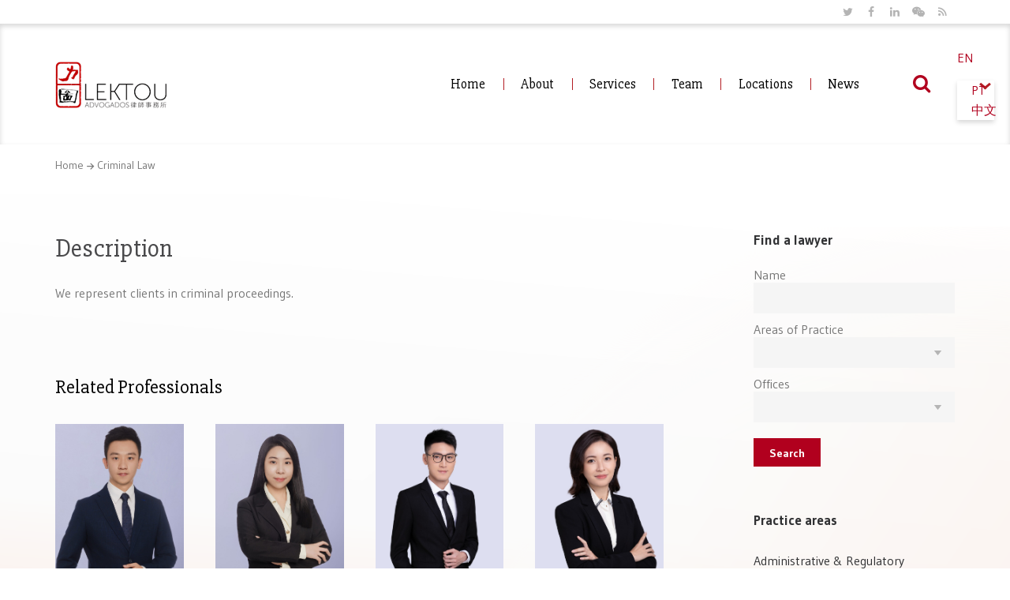

--- FILE ---
content_type: text/html; charset=UTF-8
request_url: https://lektou.com/practice/penal-2/
body_size: 11254
content:
<!doctype html>
<html lang="en-US">

<head>
	<meta charset="UTF-8">
	<meta name="apple-mobile-web-app-capable" content="yes">
	<meta http-equiv="x-ua-compatible" content="ie=edge">
	<meta name="viewport" content="width=device-width, initial-scale=1, maximum-scale=1">

			<link href="https://lektou.com/wp-content/uploads/2022/01/logo_lektou_transparent.png" rel="shortcut icon" />
	
	<title>Criminal Law &#8211; Lektou</title>
<meta name='robots' content='max-image-preview:large' />
	<style>img:is([sizes="auto" i], [sizes^="auto," i]) { contain-intrinsic-size: 3000px 1500px }</style>
	<link rel="alternate" hreflang="pt-pt" href="https://lektou.com/pt-pt/practice/penal/" />
<link rel="alternate" hreflang="en" href="https://lektou.com/practice/penal-2/" />
<link rel="alternate" hreflang="zh-hant" href="https://lektou.com/zh-hant/practice/penal-zh-hant/" />
<link rel="alternate" hreflang="x-default" href="https://lektou.com/practice/penal-2/" />
<link rel='dns-prefetch' href='//client.crisp.chat' />
<link rel='dns-prefetch' href='//maps.googleapis.com' />
<link rel='dns-prefetch' href='//www.google.com' />
<link rel='dns-prefetch' href='//fonts.googleapis.com' />
<link rel="alternate" type="application/rss+xml" title="Lektou &raquo; Feed" href="https://lektou.com/feed/" />
<link rel="alternate" type="application/rss+xml" title="Lektou &raquo; Comments Feed" href="https://lektou.com/comments/feed/" />
<link rel="alternate" type="application/rss+xml" title="Lektou &raquo; Criminal Law Practice areas Feed" href="https://lektou.com/practice/penal-2/feed/" />
<script type="text/javascript">
/* <![CDATA[ */
window._wpemojiSettings = {"baseUrl":"https:\/\/s.w.org\/images\/core\/emoji\/16.0.1\/72x72\/","ext":".png","svgUrl":"https:\/\/s.w.org\/images\/core\/emoji\/16.0.1\/svg\/","svgExt":".svg","source":{"concatemoji":"https:\/\/lektou.com\/wp-includes\/js\/wp-emoji-release.min.js?ver=6.8.3"}};
/*! This file is auto-generated */
!function(s,n){var o,i,e;function c(e){try{var t={supportTests:e,timestamp:(new Date).valueOf()};sessionStorage.setItem(o,JSON.stringify(t))}catch(e){}}function p(e,t,n){e.clearRect(0,0,e.canvas.width,e.canvas.height),e.fillText(t,0,0);var t=new Uint32Array(e.getImageData(0,0,e.canvas.width,e.canvas.height).data),a=(e.clearRect(0,0,e.canvas.width,e.canvas.height),e.fillText(n,0,0),new Uint32Array(e.getImageData(0,0,e.canvas.width,e.canvas.height).data));return t.every(function(e,t){return e===a[t]})}function u(e,t){e.clearRect(0,0,e.canvas.width,e.canvas.height),e.fillText(t,0,0);for(var n=e.getImageData(16,16,1,1),a=0;a<n.data.length;a++)if(0!==n.data[a])return!1;return!0}function f(e,t,n,a){switch(t){case"flag":return n(e,"\ud83c\udff3\ufe0f\u200d\u26a7\ufe0f","\ud83c\udff3\ufe0f\u200b\u26a7\ufe0f")?!1:!n(e,"\ud83c\udde8\ud83c\uddf6","\ud83c\udde8\u200b\ud83c\uddf6")&&!n(e,"\ud83c\udff4\udb40\udc67\udb40\udc62\udb40\udc65\udb40\udc6e\udb40\udc67\udb40\udc7f","\ud83c\udff4\u200b\udb40\udc67\u200b\udb40\udc62\u200b\udb40\udc65\u200b\udb40\udc6e\u200b\udb40\udc67\u200b\udb40\udc7f");case"emoji":return!a(e,"\ud83e\udedf")}return!1}function g(e,t,n,a){var r="undefined"!=typeof WorkerGlobalScope&&self instanceof WorkerGlobalScope?new OffscreenCanvas(300,150):s.createElement("canvas"),o=r.getContext("2d",{willReadFrequently:!0}),i=(o.textBaseline="top",o.font="600 32px Arial",{});return e.forEach(function(e){i[e]=t(o,e,n,a)}),i}function t(e){var t=s.createElement("script");t.src=e,t.defer=!0,s.head.appendChild(t)}"undefined"!=typeof Promise&&(o="wpEmojiSettingsSupports",i=["flag","emoji"],n.supports={everything:!0,everythingExceptFlag:!0},e=new Promise(function(e){s.addEventListener("DOMContentLoaded",e,{once:!0})}),new Promise(function(t){var n=function(){try{var e=JSON.parse(sessionStorage.getItem(o));if("object"==typeof e&&"number"==typeof e.timestamp&&(new Date).valueOf()<e.timestamp+604800&&"object"==typeof e.supportTests)return e.supportTests}catch(e){}return null}();if(!n){if("undefined"!=typeof Worker&&"undefined"!=typeof OffscreenCanvas&&"undefined"!=typeof URL&&URL.createObjectURL&&"undefined"!=typeof Blob)try{var e="postMessage("+g.toString()+"("+[JSON.stringify(i),f.toString(),p.toString(),u.toString()].join(",")+"));",a=new Blob([e],{type:"text/javascript"}),r=new Worker(URL.createObjectURL(a),{name:"wpTestEmojiSupports"});return void(r.onmessage=function(e){c(n=e.data),r.terminate(),t(n)})}catch(e){}c(n=g(i,f,p,u))}t(n)}).then(function(e){for(var t in e)n.supports[t]=e[t],n.supports.everything=n.supports.everything&&n.supports[t],"flag"!==t&&(n.supports.everythingExceptFlag=n.supports.everythingExceptFlag&&n.supports[t]);n.supports.everythingExceptFlag=n.supports.everythingExceptFlag&&!n.supports.flag,n.DOMReady=!1,n.readyCallback=function(){n.DOMReady=!0}}).then(function(){return e}).then(function(){var e;n.supports.everything||(n.readyCallback(),(e=n.source||{}).concatemoji?t(e.concatemoji):e.wpemoji&&e.twemoji&&(t(e.twemoji),t(e.wpemoji)))}))}((window,document),window._wpemojiSettings);
/* ]]> */
</script>
<link rel='stylesheet' id='layerslider-css' href='https://lektou.com/wp-content/plugins/LayerSlider/assets/static/layerslider/css/layerslider.css?ver=6.11.8' type='text/css' media='all' />
<style id='wp-emoji-styles-inline-css' type='text/css'>

	img.wp-smiley, img.emoji {
		display: inline !important;
		border: none !important;
		box-shadow: none !important;
		height: 1em !important;
		width: 1em !important;
		margin: 0 0.07em !important;
		vertical-align: -0.1em !important;
		background: none !important;
		padding: 0 !important;
	}
</style>
<link rel='stylesheet' id='wp-block-library-css' href='https://lektou.com/wp-includes/css/dist/block-library/style.min.css?ver=6.8.3' type='text/css' media='all' />
<style id='classic-theme-styles-inline-css' type='text/css'>
/*! This file is auto-generated */
.wp-block-button__link{color:#fff;background-color:#32373c;border-radius:9999px;box-shadow:none;text-decoration:none;padding:calc(.667em + 2px) calc(1.333em + 2px);font-size:1.125em}.wp-block-file__button{background:#32373c;color:#fff;text-decoration:none}
</style>
<style id='global-styles-inline-css' type='text/css'>
:root{--wp--preset--aspect-ratio--square: 1;--wp--preset--aspect-ratio--4-3: 4/3;--wp--preset--aspect-ratio--3-4: 3/4;--wp--preset--aspect-ratio--3-2: 3/2;--wp--preset--aspect-ratio--2-3: 2/3;--wp--preset--aspect-ratio--16-9: 16/9;--wp--preset--aspect-ratio--9-16: 9/16;--wp--preset--color--black: #000000;--wp--preset--color--cyan-bluish-gray: #abb8c3;--wp--preset--color--white: #ffffff;--wp--preset--color--pale-pink: #f78da7;--wp--preset--color--vivid-red: #cf2e2e;--wp--preset--color--luminous-vivid-orange: #ff6900;--wp--preset--color--luminous-vivid-amber: #fcb900;--wp--preset--color--light-green-cyan: #7bdcb5;--wp--preset--color--vivid-green-cyan: #00d084;--wp--preset--color--pale-cyan-blue: #8ed1fc;--wp--preset--color--vivid-cyan-blue: #0693e3;--wp--preset--color--vivid-purple: #9b51e0;--wp--preset--gradient--vivid-cyan-blue-to-vivid-purple: linear-gradient(135deg,rgba(6,147,227,1) 0%,rgb(155,81,224) 100%);--wp--preset--gradient--light-green-cyan-to-vivid-green-cyan: linear-gradient(135deg,rgb(122,220,180) 0%,rgb(0,208,130) 100%);--wp--preset--gradient--luminous-vivid-amber-to-luminous-vivid-orange: linear-gradient(135deg,rgba(252,185,0,1) 0%,rgba(255,105,0,1) 100%);--wp--preset--gradient--luminous-vivid-orange-to-vivid-red: linear-gradient(135deg,rgba(255,105,0,1) 0%,rgb(207,46,46) 100%);--wp--preset--gradient--very-light-gray-to-cyan-bluish-gray: linear-gradient(135deg,rgb(238,238,238) 0%,rgb(169,184,195) 100%);--wp--preset--gradient--cool-to-warm-spectrum: linear-gradient(135deg,rgb(74,234,220) 0%,rgb(151,120,209) 20%,rgb(207,42,186) 40%,rgb(238,44,130) 60%,rgb(251,105,98) 80%,rgb(254,248,76) 100%);--wp--preset--gradient--blush-light-purple: linear-gradient(135deg,rgb(255,206,236) 0%,rgb(152,150,240) 100%);--wp--preset--gradient--blush-bordeaux: linear-gradient(135deg,rgb(254,205,165) 0%,rgb(254,45,45) 50%,rgb(107,0,62) 100%);--wp--preset--gradient--luminous-dusk: linear-gradient(135deg,rgb(255,203,112) 0%,rgb(199,81,192) 50%,rgb(65,88,208) 100%);--wp--preset--gradient--pale-ocean: linear-gradient(135deg,rgb(255,245,203) 0%,rgb(182,227,212) 50%,rgb(51,167,181) 100%);--wp--preset--gradient--electric-grass: linear-gradient(135deg,rgb(202,248,128) 0%,rgb(113,206,126) 100%);--wp--preset--gradient--midnight: linear-gradient(135deg,rgb(2,3,129) 0%,rgb(40,116,252) 100%);--wp--preset--font-size--small: 13px;--wp--preset--font-size--medium: 20px;--wp--preset--font-size--large: 36px;--wp--preset--font-size--x-large: 42px;--wp--preset--spacing--20: 0.44rem;--wp--preset--spacing--30: 0.67rem;--wp--preset--spacing--40: 1rem;--wp--preset--spacing--50: 1.5rem;--wp--preset--spacing--60: 2.25rem;--wp--preset--spacing--70: 3.38rem;--wp--preset--spacing--80: 5.06rem;--wp--preset--shadow--natural: 6px 6px 9px rgba(0, 0, 0, 0.2);--wp--preset--shadow--deep: 12px 12px 50px rgba(0, 0, 0, 0.4);--wp--preset--shadow--sharp: 6px 6px 0px rgba(0, 0, 0, 0.2);--wp--preset--shadow--outlined: 6px 6px 0px -3px rgba(255, 255, 255, 1), 6px 6px rgba(0, 0, 0, 1);--wp--preset--shadow--crisp: 6px 6px 0px rgba(0, 0, 0, 1);}:where(.is-layout-flex){gap: 0.5em;}:where(.is-layout-grid){gap: 0.5em;}body .is-layout-flex{display: flex;}.is-layout-flex{flex-wrap: wrap;align-items: center;}.is-layout-flex > :is(*, div){margin: 0;}body .is-layout-grid{display: grid;}.is-layout-grid > :is(*, div){margin: 0;}:where(.wp-block-columns.is-layout-flex){gap: 2em;}:where(.wp-block-columns.is-layout-grid){gap: 2em;}:where(.wp-block-post-template.is-layout-flex){gap: 1.25em;}:where(.wp-block-post-template.is-layout-grid){gap: 1.25em;}.has-black-color{color: var(--wp--preset--color--black) !important;}.has-cyan-bluish-gray-color{color: var(--wp--preset--color--cyan-bluish-gray) !important;}.has-white-color{color: var(--wp--preset--color--white) !important;}.has-pale-pink-color{color: var(--wp--preset--color--pale-pink) !important;}.has-vivid-red-color{color: var(--wp--preset--color--vivid-red) !important;}.has-luminous-vivid-orange-color{color: var(--wp--preset--color--luminous-vivid-orange) !important;}.has-luminous-vivid-amber-color{color: var(--wp--preset--color--luminous-vivid-amber) !important;}.has-light-green-cyan-color{color: var(--wp--preset--color--light-green-cyan) !important;}.has-vivid-green-cyan-color{color: var(--wp--preset--color--vivid-green-cyan) !important;}.has-pale-cyan-blue-color{color: var(--wp--preset--color--pale-cyan-blue) !important;}.has-vivid-cyan-blue-color{color: var(--wp--preset--color--vivid-cyan-blue) !important;}.has-vivid-purple-color{color: var(--wp--preset--color--vivid-purple) !important;}.has-black-background-color{background-color: var(--wp--preset--color--black) !important;}.has-cyan-bluish-gray-background-color{background-color: var(--wp--preset--color--cyan-bluish-gray) !important;}.has-white-background-color{background-color: var(--wp--preset--color--white) !important;}.has-pale-pink-background-color{background-color: var(--wp--preset--color--pale-pink) !important;}.has-vivid-red-background-color{background-color: var(--wp--preset--color--vivid-red) !important;}.has-luminous-vivid-orange-background-color{background-color: var(--wp--preset--color--luminous-vivid-orange) !important;}.has-luminous-vivid-amber-background-color{background-color: var(--wp--preset--color--luminous-vivid-amber) !important;}.has-light-green-cyan-background-color{background-color: var(--wp--preset--color--light-green-cyan) !important;}.has-vivid-green-cyan-background-color{background-color: var(--wp--preset--color--vivid-green-cyan) !important;}.has-pale-cyan-blue-background-color{background-color: var(--wp--preset--color--pale-cyan-blue) !important;}.has-vivid-cyan-blue-background-color{background-color: var(--wp--preset--color--vivid-cyan-blue) !important;}.has-vivid-purple-background-color{background-color: var(--wp--preset--color--vivid-purple) !important;}.has-black-border-color{border-color: var(--wp--preset--color--black) !important;}.has-cyan-bluish-gray-border-color{border-color: var(--wp--preset--color--cyan-bluish-gray) !important;}.has-white-border-color{border-color: var(--wp--preset--color--white) !important;}.has-pale-pink-border-color{border-color: var(--wp--preset--color--pale-pink) !important;}.has-vivid-red-border-color{border-color: var(--wp--preset--color--vivid-red) !important;}.has-luminous-vivid-orange-border-color{border-color: var(--wp--preset--color--luminous-vivid-orange) !important;}.has-luminous-vivid-amber-border-color{border-color: var(--wp--preset--color--luminous-vivid-amber) !important;}.has-light-green-cyan-border-color{border-color: var(--wp--preset--color--light-green-cyan) !important;}.has-vivid-green-cyan-border-color{border-color: var(--wp--preset--color--vivid-green-cyan) !important;}.has-pale-cyan-blue-border-color{border-color: var(--wp--preset--color--pale-cyan-blue) !important;}.has-vivid-cyan-blue-border-color{border-color: var(--wp--preset--color--vivid-cyan-blue) !important;}.has-vivid-purple-border-color{border-color: var(--wp--preset--color--vivid-purple) !important;}.has-vivid-cyan-blue-to-vivid-purple-gradient-background{background: var(--wp--preset--gradient--vivid-cyan-blue-to-vivid-purple) !important;}.has-light-green-cyan-to-vivid-green-cyan-gradient-background{background: var(--wp--preset--gradient--light-green-cyan-to-vivid-green-cyan) !important;}.has-luminous-vivid-amber-to-luminous-vivid-orange-gradient-background{background: var(--wp--preset--gradient--luminous-vivid-amber-to-luminous-vivid-orange) !important;}.has-luminous-vivid-orange-to-vivid-red-gradient-background{background: var(--wp--preset--gradient--luminous-vivid-orange-to-vivid-red) !important;}.has-very-light-gray-to-cyan-bluish-gray-gradient-background{background: var(--wp--preset--gradient--very-light-gray-to-cyan-bluish-gray) !important;}.has-cool-to-warm-spectrum-gradient-background{background: var(--wp--preset--gradient--cool-to-warm-spectrum) !important;}.has-blush-light-purple-gradient-background{background: var(--wp--preset--gradient--blush-light-purple) !important;}.has-blush-bordeaux-gradient-background{background: var(--wp--preset--gradient--blush-bordeaux) !important;}.has-luminous-dusk-gradient-background{background: var(--wp--preset--gradient--luminous-dusk) !important;}.has-pale-ocean-gradient-background{background: var(--wp--preset--gradient--pale-ocean) !important;}.has-electric-grass-gradient-background{background: var(--wp--preset--gradient--electric-grass) !important;}.has-midnight-gradient-background{background: var(--wp--preset--gradient--midnight) !important;}.has-small-font-size{font-size: var(--wp--preset--font-size--small) !important;}.has-medium-font-size{font-size: var(--wp--preset--font-size--medium) !important;}.has-large-font-size{font-size: var(--wp--preset--font-size--large) !important;}.has-x-large-font-size{font-size: var(--wp--preset--font-size--x-large) !important;}
:where(.wp-block-post-template.is-layout-flex){gap: 1.25em;}:where(.wp-block-post-template.is-layout-grid){gap: 1.25em;}
:where(.wp-block-columns.is-layout-flex){gap: 2em;}:where(.wp-block-columns.is-layout-grid){gap: 2em;}
:root :where(.wp-block-pullquote){font-size: 1.5em;line-height: 1.6;}
</style>
<link rel='stylesheet' id='interactive_map_builder-meisterbox-styles-css' href='https://lektou.com/wp-content/plugins/InteractiveMapBuilder/css/meisterbox.css?ver=2.0' type='text/css' media='all' />
<link rel='stylesheet' id='contact-form-7-css' href='https://lektou.com/wp-content/plugins/contact-form-7/includes/css/styles.css?ver=5.6.1' type='text/css' media='all' />
<link rel='stylesheet' id='wpml-legacy-dropdown-click-0-css' href='//lektou.com/wp-content/plugins/sitepress-multilingual-cms/templates/language-switchers/legacy-dropdown-click/style.min.css?ver=1' type='text/css' media='all' />
<link rel='stylesheet' id='wp-components-css' href='https://lektou.com/wp-includes/css/dist/components/style.min.css?ver=6.8.3' type='text/css' media='all' />
<link rel='stylesheet' id='godaddy-styles-css' href='https://lektou.com/wp-content/mu-plugins/vendor/wpex/godaddy-launch/includes/Dependencies/GoDaddy/Styles/build/latest.css?ver=2.0.2' type='text/css' media='all' />
<link rel='stylesheet' id='parent-style-css' href='https://lektou.com/wp-content/themes/lawyer/style.css?ver=6.8.3' type='text/css' media='all' />
<link rel='stylesheet' id='child-style-css' href='https://lektou.com/wp-content/themes/lawyer-child/style.css?v=1.0.1&#038;ver=1.0.0' type='text/css' media='all' />
<link rel='stylesheet' id='lawyer-css-css' href='https://lektou.com/wp-content/themes/lawyer/style.css?ver=6.8.3' type='text/css' media='all' />
<link rel='stylesheet' id='lawyer-fonts-css' href='//fonts.googleapis.com/css?family=Gudea%3A400%2C400i%2C700%7CPT+Serif%3A400%2C400i%2C700%2C700i%7CCabin%3A600%7CSlabo+27px%7CGudea%7CCabin&#038;subset=cyrillic%2Ccyrillic-ext%2Clatin%2Clatin-ext&#038;ver=6.8.3' type='text/css' media='all' />
<link rel='stylesheet' id='fonts-awesome-css' href='https://lektou.com/wp-content/themes/lawyer/assets/css/font-awesome.min.css?ver=6.8.3' type='text/css' media='all' />
<link rel='stylesheet' id='fontello-css' href='https://lektou.com/wp-content/themes/lawyer/assets/css/fontello.css?ver=6.8.3' type='text/css' media='all' />
<link rel='stylesheet' id='foundation-css' href='https://lektou.com/wp-content/themes/lawyer/assets/css/foundation.css?ver=6.8.3' type='text/css' media='all' />
<link rel='stylesheet' id='swiper-css' href='https://lektou.com/wp-content/themes/lawyer/assets/css/swiper.min.css?ver=6.8.3' type='text/css' media='all' />
<link rel='stylesheet' id='magnific-popup-css' href='https://lektou.com/wp-content/themes/lawyer/assets/css/magnific-popup.css?ver=6.8.3' type='text/css' media='all' />
<link rel='stylesheet' id='responive-margins-css' href='https://lektou.com/wp-content/themes/lawyer/assets/css/responive-margins.css?ver=6.8.3' type='text/css' media='all' />
<link rel='stylesheet' id='lawyer-styles-css' href='https://lektou.com/wp-content/themes/lawyer/assets/css/main.css?ver=6.8.3' type='text/css' media='all' />
<style id='lawyer-styles-inline-css' type='text/css'>
.wpb_content_element[class*='ls-'] {margin-bottom:0;}
</style>
<script type="text/javascript" src="https://lektou.com/wp-includes/js/jquery/jquery.min.js?ver=3.7.1" id="jquery-core-js"></script>
<script type="text/javascript" src="https://lektou.com/wp-includes/js/jquery/jquery-migrate.min.js?ver=3.4.1" id="jquery-migrate-js"></script>
<script type="text/javascript" id="wpml-cookie-js-extra">
/* <![CDATA[ */
var wpml_cookies = {"wp-wpml_current_language":{"value":"en","expires":1,"path":"\/"}};
var wpml_cookies = {"wp-wpml_current_language":{"value":"en","expires":1,"path":"\/"}};
/* ]]> */
</script>
<script type="text/javascript" src="https://lektou.com/wp-content/plugins/sitepress-multilingual-cms/res/js/cookies/language-cookie.js?ver=4.5.14" id="wpml-cookie-js"></script>
<script type="text/javascript" id="layerslider-utils-js-extra">
/* <![CDATA[ */
var LS_Meta = {"v":"6.11.8","fixGSAP":"1"};
/* ]]> */
</script>
<script type="text/javascript" src="https://lektou.com/wp-content/plugins/LayerSlider/assets/static/layerslider/js/layerslider.utils.js?ver=6.11.8" id="layerslider-utils-js"></script>
<script type="text/javascript" src="https://lektou.com/wp-content/plugins/LayerSlider/assets/static/layerslider/js/layerslider.kreaturamedia.jquery.js?ver=6.11.8" id="layerslider-js"></script>
<script type="text/javascript" src="https://lektou.com/wp-content/plugins/LayerSlider/assets/static/layerslider/js/layerslider.transitions.js?ver=6.11.8" id="layerslider-transitions-js"></script>
<script type="text/javascript" src="//lektou.com/wp-content/plugins/sitepress-multilingual-cms/templates/language-switchers/legacy-dropdown-click/script.min.js?ver=1" id="wpml-legacy-dropdown-click-0-js"></script>
<meta name="generator" content="Powered by LayerSlider 6.11.8 - Multi-Purpose, Responsive, Parallax, Mobile-Friendly Slider Plugin for WordPress." />
<!-- LayerSlider updates and docs at: https://layerslider.kreaturamedia.com -->
<link rel="https://api.w.org/" href="https://lektou.com/wp-json/" /><link rel="EditURI" type="application/rsd+xml" title="RSD" href="https://lektou.com/xmlrpc.php?rsd" />
<meta name="generator" content="WordPress 6.8.3" />
<meta name="generator" content="WPML ver:4.5.14 stt:61,1,41;" />
<meta name="generator" content="Powered by WPBakery Page Builder - drag and drop page builder for WordPress."/>
<noscript><style> .wpb_animate_when_almost_visible { opacity: 1; }</style></noscript>	<meta name="google-site-verification" content="lXWgdO9cAJaiBlZbvHTvEuVme0q56VfFNwob9TPaK40" />
</head>

<body class="archive tax-practice term-penal-2 term-192 wp-theme-lawyer wp-child-theme-lawyer-child wpb-js-composer js-comp-ver-6.9.0 vc_responsive">
	<!-- HEADER -->
	
<header class="main-header">

			<!-- Site socials -->
		<div class="row-fluid row-fluid--socials">
			<div class="row align-right">
				<!-- <a href="https://www.mirandalawfirm.com/pt/alliance/overview" target="_blank">
					<img class="miranda-alliance-logo" src="/wp-content/uploads/2022/01/miranda_alliance_header_2-1.png" alt="mirandaalliance">
				</a> -->
							<div class="columns shrink">
				<div class="socials socials--slide-hover">
																		<a href="https://twitter.com/lektoulawyers">
								<i class="icon-hover icon-twitter"></i>
								<i class="icon-twitter"></i>
							</a>
																								<a href="https://www.facebook.com/Lektou.MO">
								<i class="icon-hover icon-facebook"></i>
								<i class="icon-facebook"></i>
							</a>
																								<a href="https://www.linkedin.com/company/lektou/posts/?feedView=all&#038;viewAsMember=true">
								<i class="icon-hover fa fa-linkedin"></i>
								<i class="fa fa-linkedin"></i>
							</a>
																								<a href="#">
								<i class="icon-hover fa fa-weixin"></i>
								<i class="fa fa-weixin"></i>
							</a>
																								<a href="#">
								<i class="icon-hover icon-rss-1"></i>
								<i class="icon-rss-1"></i>
							</a>
															</div>
			</div>
					</div>
		</div>
	
		<div class="sticky-container">
		<div class="row-fluid row-fluid--menu js-sticky">
			<div class="row align-middle main-navigation">
				<div class="columns">
					<!-- Logo section -->
					<div class="logo">
						<a href="https://lektou.com/">
							<img src="https://lektou.com/wp-content/uploads/2024/09/Lektou_Logo_Trans_142-106.png" alt="Lektou">						</a>
					</div>
				</div>
				<div class="columns small-order-2 large-order-1 menu-col">
					<nav>
						<ul class="menu main-menu"><li id="menu-item-1390" class="menu-item menu-item-type-post_type menu-item-object-page menu-item-home menu-item-1390"><a href="https://lektou.com/">Home</a></li>
<li id="menu-item-1329" class="menu-item menu-item-type-post_type menu-item-object-page menu-item-has-children menu-item-1329"><a href="https://lektou.com/about/">About</a>
<ul class="sub-menu">
	<li id="menu-item-1388" class="menu-item menu-item-type-custom menu-item-object-custom menu-item-1388"><a href="/about/#history">History</a></li>
	<li id="menu-item-1389" class="menu-item menu-item-type-custom menu-item-object-custom menu-item-1389"><a href="/about/#what_we_do">What we do</a></li>
	<li id="menu-item-2017" class="menu-item menu-item-type-custom menu-item-object-custom menu-item-2017"><a href="/about/#init">Initiatives</a></li>
	<li id="menu-item-2018" class="menu-item menu-item-type-custom menu-item-object-custom menu-item-2018"><a href="/about/#partners">International Partnerships / Networks</a></li>
	<li id="menu-item-2080" class="menu-item menu-item-type-custom menu-item-object-custom menu-item-2080"><a href="/about/#projects">Projects</a></li>
</ul>
</li>
<li id="menu-item-1372" class="menu-item menu-item-type-post_type menu-item-object-page menu-item-1372"><a href="https://lektou.com/services/">Services</a></li>
<li id="menu-item-1330" class="menu-item menu-item-type-post_type menu-item-object-page menu-item-1330"><a href="https://lektou.com/people-page/">Team</a></li>
<li id="menu-item-2166" class="menu-item menu-item-type-custom menu-item-object-custom menu-item-has-children menu-item-2166 mega-menu-wrapper"><a href="#">Locations</a>
<ul class="sub-menu">
	<li id="menu-item-1750" class="menu-item menu-item-type-custom menu-item-object-custom menu-item-has-children menu-item-1750 mega-menu-item col-2 hiden-title"><a></a>
	<ul class="sub-menu">
		<li id="menu-item-1714" class="menu-item menu-item-type-custom menu-item-object-custom menu-item-1714"><a href="/locations/macau/">Macau</a></li>
		<li id="menu-item-1715" class="menu-item menu-item-type-custom menu-item-object-custom menu-item-1715"><a href="/locations/hengqin/">Hengqin</a></li>
		<li id="menu-item-2062" class="menu-item menu-item-type-custom menu-item-object-custom menu-item-2062"><a href="/locations/shenhzen/">Shenzhen</a></li>
		<li id="menu-item-1716" class="menu-item menu-item-type-custom menu-item-object-custom menu-item-1716"><a href="/locations/lisbon/">Lisbon</a></li>
		<li id="menu-item-6373" class="menu-item menu-item-type-custom menu-item-object-custom menu-item-6373"><a href="https://lektou.com/locations/porto/">Porto</a></li>
	</ul>
</li>
	<li id="menu-item-1751" class="menu-item menu-item-type-custom menu-item-object-custom menu-item-1751 mega-menu-item col-4 hiden-title"><a><div class="additional-menu-content"><img src="/wp-content/themes/lawyer-child/assets/images/mapa.svg" class="menu_image" alt="lektou"></div></a></li>
</ul>
</li>
<li id="menu-item-1328" class="menu-item menu-item-type-post_type menu-item-object-page current_page_parent menu-item-1328"><a href="https://lektou.com/news/">News</a></li>
</ul>					</nav>
				</div>
				<div class="columns large-1 small-order-1 large-order-2 small-12">
					<div class="row align-middle menu-search-row">
						<div class="columns">
							<div class="nav-menu-icon"><i></i></div>
						</div>
												<div class="columns search-and-languages">
							<div class="row small-collapse align-right">
								<div class="columns menu-search-col">
									<form class="search-form" action="https://lektou.com/">
										<div class="search-input-wrapper">
											<img class="search" src="/wp-content/themes/lawyer-child/assets/images/search.png" />
											<input type="search" name="s" placeholder="Search">
											<img class="close" src="/wp-content/themes/lawyer-child/assets/images/cross.png" />
										</div>
									</form>
								</div>
								<div class="columns">
									<button type="submit" class="button btn-search"><i class="icon-search"></i></button>
								</div>

								<!-- Language Picker -->
								<div class="columns language-switcher">
									<div class="wpml-floating-language-switcher">
										
<div class="wpml-ls-statics-shortcode_actions wpml-ls wpml-ls-legacy-dropdown-click js-wpml-ls-legacy-dropdown-click">
	<ul>

		<li class="wpml-ls-slot-shortcode_actions wpml-ls-item wpml-ls-item-en wpml-ls-current-language wpml-ls-item-legacy-dropdown-click">

			<a href="#" class="js-wpml-ls-item-toggle wpml-ls-item-toggle">
                <span class="wpml-ls-native">EN</span></a>

			<ul class="js-wpml-ls-sub-menu wpml-ls-sub-menu">
				
					<li class="wpml-ls-slot-shortcode_actions wpml-ls-item wpml-ls-item-pt-pt wpml-ls-first-item">
						<a href="https://lektou.com/pt-pt/practice/penal/" class="wpml-ls-link">
                            <span class="wpml-ls-display">PT</span></a>
					</li>

				
					<li class="wpml-ls-slot-shortcode_actions wpml-ls-item wpml-ls-item-zh-hant wpml-ls-last-item">
						<a href="https://lektou.com/zh-hant/practice/penal-zh-hant/" class="wpml-ls-link">
                            <span class="wpml-ls-display">中文</span></a>
					</li>

							</ul>

		</li>

	</ul>
</div>
									</div>
								</div>

							</div>

						</div>
											</div>
				</div>
			</div>
		</div>
	</div>
</header>

<!-- PAGE HEADING 
	<div class="page-heading page-heading--no-img s-back-switch">
		<h2 class="page-heading__title">Criminal Law</h2>
	</div>-->

<!-- BREADCRUMBS -->
<div class="row">
	<div class="column">
		<div class="b-breadcrumbs">
			<a href="https://lektou.com/" class="b-breadcrumbs__link">Home</a>
			<span class="b-breadcrumbs__link">Criminal Law</span>
		</div>
	</div>
</div>

<!-- SINGLE PRACTICE -->
<div class="row align-center">
	<div class="columns small-12 large-9">
					<div class="single-practice">
				<div class="row">
					<div class="columns small-12">
						<div class="single-content">
																						<h2>Description</h2>
								<p>We represent clients in criminal proceedings.</p>
													</div>
					</div>
				</div>
			</div>
							<!-- OUR PEOPLE -->
			<div class="row">
				<div class="columns small-12 large-11">
					<div class="row">
						<div class="small-12 column">
							<h3 class="block-title block-title--no-t-marg">Related Professionals</h3>
						</div>
					</div>
					<div class="row team-single-practice-row">
						
							<div class="small-6 medium-3 column">
								<div class="team-person team-person--style-2">
																			<div class="team-person__img effect-apollo">
											<img width="1926" height="2560" src="https://lektou.com/wp-content/uploads/2022/02/Kong-Hok-In_Web-scaled.jpg" class="attachment-post-thumbnail size-post-thumbnail wp-post-image" alt="" decoding="async" fetchpriority="high" srcset="https://lektou.com/wp-content/uploads/2022/02/Kong-Hok-In_Web-scaled.jpg 1926w, https://lektou.com/wp-content/uploads/2022/02/Kong-Hok-In_Web-226x300.jpg 226w, https://lektou.com/wp-content/uploads/2022/02/Kong-Hok-In_Web-770x1024.jpg 770w, https://lektou.com/wp-content/uploads/2022/02/Kong-Hok-In_Web-768x1021.jpg 768w, https://lektou.com/wp-content/uploads/2022/02/Kong-Hok-In_Web-1156x1536.jpg 1156w, https://lektou.com/wp-content/uploads/2022/02/Kong-Hok-In_Web-1541x2048.jpg 1541w" sizes="(max-width: 1926px) 100vw, 1926px" />											<div class="effect-apollo__overlay"></div>
										</div>
																		<div class="team-person__data">
										<h5 class="team-person__name">Kong Hok In, Rex</h5>										<p class="team-person__position">Macau, Jurist</p>
										<a href="https://lektou.com/people/kong-hok-in-rex/" class="team-person__link">View profile</a>
									</div>
								</div>

							</div>

						
							<div class="small-6 medium-3 column">
								<div class="team-person team-person--style-2">
																			<div class="team-person__img effect-apollo">
											<img width="1955" height="2560" src="https://lektou.com/wp-content/uploads/2023/10/Stephanie-Ho-scaled.jpg" class="attachment-post-thumbnail size-post-thumbnail wp-post-image" alt="" decoding="async" srcset="https://lektou.com/wp-content/uploads/2023/10/Stephanie-Ho-scaled.jpg 1955w, https://lektou.com/wp-content/uploads/2023/10/Stephanie-Ho-229x300.jpg 229w, https://lektou.com/wp-content/uploads/2023/10/Stephanie-Ho-782x1024.jpg 782w, https://lektou.com/wp-content/uploads/2023/10/Stephanie-Ho-768x1006.jpg 768w, https://lektou.com/wp-content/uploads/2023/10/Stephanie-Ho-1173x1536.jpg 1173w, https://lektou.com/wp-content/uploads/2023/10/Stephanie-Ho-1564x2048.jpg 1564w" sizes="(max-width: 1955px) 100vw, 1955px" />											<div class="effect-apollo__overlay"></div>
										</div>
																		<div class="team-person__data">
										<h5 class="team-person__name">Ho Nga Lam, Stephanie</h5>										<p class="team-person__position">Macau, Lawyer</p>
										<a href="https://lektou.com/people/ho-nga-lam-stephanie/" class="team-person__link">View profile</a>
									</div>
								</div>

							</div>

						
							<div class="small-6 medium-3 column">
								<div class="team-person team-person--style-2">
																			<div class="team-person__img effect-apollo">
											<img width="1926" height="2560" src="https://lektou.com/wp-content/uploads/2023/02/ALEX-CHU2-scaled.jpg" class="attachment-post-thumbnail size-post-thumbnail wp-post-image" alt="" decoding="async" srcset="https://lektou.com/wp-content/uploads/2023/02/ALEX-CHU2-scaled.jpg 1926w, https://lektou.com/wp-content/uploads/2023/02/ALEX-CHU2-226x300.jpg 226w, https://lektou.com/wp-content/uploads/2023/02/ALEX-CHU2-770x1024.jpg 770w, https://lektou.com/wp-content/uploads/2023/02/ALEX-CHU2-768x1021.jpg 768w, https://lektou.com/wp-content/uploads/2023/02/ALEX-CHU2-1156x1536.jpg 1156w, https://lektou.com/wp-content/uploads/2023/02/ALEX-CHU2-1541x2048.jpg 1541w" sizes="(max-width: 1926px) 100vw, 1926px" />											<div class="effect-apollo__overlay"></div>
										</div>
																		<div class="team-person__data">
										<h5 class="team-person__name">Chu Chan In, Alex</h5>										<p class="team-person__position">Macau, Trainee Lawyer</p>
										<a href="https://lektou.com/people/chu-chan-in-alex/" class="team-person__link">View profile</a>
									</div>
								</div>

							</div>

						
							<div class="small-6 medium-3 column">
								<div class="team-person team-person--style-2">
																			<div class="team-person__img effect-apollo">
											<img width="1926" height="2560" src="https://lektou.com/wp-content/uploads/2023/02/Vanessa-Wong-scaled.jpg" class="attachment-post-thumbnail size-post-thumbnail wp-post-image" alt="" decoding="async" loading="lazy" srcset="https://lektou.com/wp-content/uploads/2023/02/Vanessa-Wong-scaled.jpg 1926w, https://lektou.com/wp-content/uploads/2023/02/Vanessa-Wong-226x300.jpg 226w, https://lektou.com/wp-content/uploads/2023/02/Vanessa-Wong-770x1024.jpg 770w, https://lektou.com/wp-content/uploads/2023/02/Vanessa-Wong-768x1021.jpg 768w, https://lektou.com/wp-content/uploads/2023/02/Vanessa-Wong-1156x1536.jpg 1156w, https://lektou.com/wp-content/uploads/2023/02/Vanessa-Wong-1541x2048.jpg 1541w" sizes="auto, (max-width: 1926px) 100vw, 1926px" />											<div class="effect-apollo__overlay"></div>
										</div>
																		<div class="team-person__data">
										<h5 class="team-person__name">Wong Ka I, Vanessa</h5>										<p class="team-person__position">Macau, Lawyer</p>
										<a href="https://lektou.com/people/wong-ka-i-vanessa/" class="team-person__link">View profile</a>
									</div>
								</div>

							</div>

						
							<div class="small-6 medium-3 column">
								<div class="team-person team-person--style-2">
																			<div class="team-person__img effect-apollo">
											<img width="1926" height="2560" src="https://lektou.com/wp-content/uploads/2022/07/Christina-Ip-scaled.jpg" class="attachment-post-thumbnail size-post-thumbnail wp-post-image" alt="" decoding="async" loading="lazy" srcset="https://lektou.com/wp-content/uploads/2022/07/Christina-Ip-scaled.jpg 1926w, https://lektou.com/wp-content/uploads/2022/07/Christina-Ip-226x300.jpg 226w, https://lektou.com/wp-content/uploads/2022/07/Christina-Ip-770x1024.jpg 770w, https://lektou.com/wp-content/uploads/2022/07/Christina-Ip-768x1021.jpg 768w, https://lektou.com/wp-content/uploads/2022/07/Christina-Ip-1156x1536.jpg 1156w, https://lektou.com/wp-content/uploads/2022/07/Christina-Ip-1541x2048.jpg 1541w" sizes="auto, (max-width: 1926px) 100vw, 1926px" />											<div class="effect-apollo__overlay"></div>
										</div>
																		<div class="team-person__data">
										<h5 class="team-person__name">Ip Weng Io, Christina</h5>										<p class="team-person__position">Macau, Trainee Lawyer</p>
										<a href="https://lektou.com/people/ip-weng-io-christina/" class="team-person__link">View profile</a>
									</div>
								</div>

							</div>

						
							<div class="small-6 medium-3 column">
								<div class="team-person team-person--style-2">
																			<div class="team-person__img effect-apollo">
											<img width="1926" height="2560" src="https://lektou.com/wp-content/uploads/2022/07/tania_pinho_blue_new.jpg" class="attachment-post-thumbnail size-post-thumbnail wp-post-image" alt="" decoding="async" loading="lazy" srcset="https://lektou.com/wp-content/uploads/2022/07/tania_pinho_blue_new.jpg 1926w, https://lektou.com/wp-content/uploads/2022/07/tania_pinho_blue_new-226x300.jpg 226w, https://lektou.com/wp-content/uploads/2022/07/tania_pinho_blue_new-770x1024.jpg 770w, https://lektou.com/wp-content/uploads/2022/07/tania_pinho_blue_new-768x1021.jpg 768w, https://lektou.com/wp-content/uploads/2022/07/tania_pinho_blue_new-1156x1536.jpg 1156w, https://lektou.com/wp-content/uploads/2022/07/tania_pinho_blue_new-1541x2048.jpg 1541w" sizes="auto, (max-width: 1926px) 100vw, 1926px" />											<div class="effect-apollo__overlay"></div>
										</div>
																		<div class="team-person__data">
										<h5 class="team-person__name">Tânia Pinho</h5>										<p class="team-person__position">Lisbon, Senior Associate</p>
										<a href="https://lektou.com/people/tania-pinho/" class="team-person__link">View profile</a>
									</div>
								</div>

							</div>

						
							<div class="small-6 medium-3 column">
								<div class="team-person team-person--style-2">
																			<div class="team-person__img effect-apollo">
											<img width="1926" height="2560" src="https://lektou.com/wp-content/uploads/2022/05/Tou-Wai-Fong-scaled.jpg" class="attachment-post-thumbnail size-post-thumbnail wp-post-image" alt="" decoding="async" loading="lazy" srcset="https://lektou.com/wp-content/uploads/2022/05/Tou-Wai-Fong-scaled.jpg 1926w, https://lektou.com/wp-content/uploads/2022/05/Tou-Wai-Fong-226x300.jpg 226w, https://lektou.com/wp-content/uploads/2022/05/Tou-Wai-Fong-770x1024.jpg 770w, https://lektou.com/wp-content/uploads/2022/05/Tou-Wai-Fong-768x1021.jpg 768w, https://lektou.com/wp-content/uploads/2022/05/Tou-Wai-Fong-1156x1536.jpg 1156w, https://lektou.com/wp-content/uploads/2022/05/Tou-Wai-Fong-1541x2048.jpg 1541w" sizes="auto, (max-width: 1926px) 100vw, 1926px" />											<div class="effect-apollo__overlay"></div>
										</div>
																		<div class="team-person__data">
										<h5 class="team-person__name">Tou Wai Fong</h5>										<p class="team-person__position">Macau, Of Counsel</p>
										<a href="https://lektou.com/people/tou-wai-fong/" class="team-person__link">View profile</a>
									</div>
								</div>

							</div>

						
							<div class="small-6 medium-3 column">
								<div class="team-person team-person--style-2">
																			<div class="team-person__img effect-apollo">
											<img width="1926" height="2560" src="https://lektou.com/wp-content/uploads/2022/05/Bowie-Leong-FV-1-scaled.jpg" class="attachment-post-thumbnail size-post-thumbnail wp-post-image" alt="" decoding="async" loading="lazy" srcset="https://lektou.com/wp-content/uploads/2022/05/Bowie-Leong-FV-1-scaled.jpg 1926w, https://lektou.com/wp-content/uploads/2022/05/Bowie-Leong-FV-1-226x300.jpg 226w, https://lektou.com/wp-content/uploads/2022/05/Bowie-Leong-FV-1-770x1024.jpg 770w, https://lektou.com/wp-content/uploads/2022/05/Bowie-Leong-FV-1-768x1021.jpg 768w, https://lektou.com/wp-content/uploads/2022/05/Bowie-Leong-FV-1-1156x1536.jpg 1156w, https://lektou.com/wp-content/uploads/2022/05/Bowie-Leong-FV-1-1541x2048.jpg 1541w" sizes="auto, (max-width: 1926px) 100vw, 1926px" />											<div class="effect-apollo__overlay"></div>
										</div>
																		<div class="team-person__data">
										<h5 class="team-person__name">Leong Pou U, Bowie</h5>										<p class="team-person__position">Macau, Trainee Lawyer</p>
										<a href="https://lektou.com/people/leong-pou-u-bowie/" class="team-person__link">View profile</a>
									</div>
								</div>

							</div>

						
							<div class="small-6 medium-3 column">
								<div class="team-person team-person--style-2">
																			<div class="team-person__img effect-apollo">
											<img width="1926" height="2560" src="https://lektou.com/wp-content/uploads/2022/02/Luindha-Chan-scaled.jpg" class="attachment-post-thumbnail size-post-thumbnail wp-post-image" alt="" decoding="async" loading="lazy" srcset="https://lektou.com/wp-content/uploads/2022/02/Luindha-Chan-scaled.jpg 1926w, https://lektou.com/wp-content/uploads/2022/02/Luindha-Chan-226x300.jpg 226w, https://lektou.com/wp-content/uploads/2022/02/Luindha-Chan-770x1024.jpg 770w, https://lektou.com/wp-content/uploads/2022/02/Luindha-Chan-768x1021.jpg 768w, https://lektou.com/wp-content/uploads/2022/02/Luindha-Chan-1156x1536.jpg 1156w, https://lektou.com/wp-content/uploads/2022/02/Luindha-Chan-1541x2048.jpg 1541w" sizes="auto, (max-width: 1926px) 100vw, 1926px" />											<div class="effect-apollo__overlay"></div>
										</div>
																		<div class="team-person__data">
										<h5 class="team-person__name">Luíndha, Chan Weng Man</h5>										<p class="team-person__position">Macau, Trainee Lawyer</p>
										<a href="https://lektou.com/people/luindha-chan-weng-man/" class="team-person__link">View profile</a>
									</div>
								</div>

							</div>

						
							<div class="small-6 medium-3 column">
								<div class="team-person team-person--style-2">
																			<div class="team-person__img effect-apollo">
											<img width="1926" height="2560" src="https://lektou.com/wp-content/uploads/2022/02/Lei-Wun-Kong-scaled.jpg" class="attachment-post-thumbnail size-post-thumbnail wp-post-image" alt="" decoding="async" loading="lazy" srcset="https://lektou.com/wp-content/uploads/2022/02/Lei-Wun-Kong-scaled.jpg 1926w, https://lektou.com/wp-content/uploads/2022/02/Lei-Wun-Kong-226x300.jpg 226w, https://lektou.com/wp-content/uploads/2022/02/Lei-Wun-Kong-770x1024.jpg 770w, https://lektou.com/wp-content/uploads/2022/02/Lei-Wun-Kong-768x1021.jpg 768w, https://lektou.com/wp-content/uploads/2022/02/Lei-Wun-Kong-1156x1536.jpg 1156w, https://lektou.com/wp-content/uploads/2022/02/Lei-Wun-Kong-1541x2048.jpg 1541w" sizes="auto, (max-width: 1926px) 100vw, 1926px" />											<div class="effect-apollo__overlay"></div>
										</div>
																		<div class="team-person__data">
										<h5 class="team-person__name">Lei Wun Kong</h5>										<p class="team-person__position">Macau, Senior Partner | Private Notary | China Attesting Officer</p>
										<a href="https://lektou.com/people/lei-wun-kong/" class="team-person__link">View profile</a>
									</div>
								</div>

							</div>

						
							<div class="small-6 medium-3 column">
								<div class="team-person team-person--style-2">
																			<div class="team-person__img effect-apollo">
											<img width="1926" height="2560" src="https://lektou.com/wp-content/uploads/2022/02/Bernardo-Leong_Web-scaled.jpg" class="attachment-post-thumbnail size-post-thumbnail wp-post-image" alt="" decoding="async" loading="lazy" srcset="https://lektou.com/wp-content/uploads/2022/02/Bernardo-Leong_Web-scaled.jpg 1926w, https://lektou.com/wp-content/uploads/2022/02/Bernardo-Leong_Web-226x300.jpg 226w, https://lektou.com/wp-content/uploads/2022/02/Bernardo-Leong_Web-770x1024.jpg 770w, https://lektou.com/wp-content/uploads/2022/02/Bernardo-Leong_Web-768x1021.jpg 768w, https://lektou.com/wp-content/uploads/2022/02/Bernardo-Leong_Web-1156x1536.jpg 1156w, https://lektou.com/wp-content/uploads/2022/02/Bernardo-Leong_Web-1541x2048.jpg 1541w" sizes="auto, (max-width: 1926px) 100vw, 1926px" />											<div class="effect-apollo__overlay"></div>
										</div>
																		<div class="team-person__data">
										<h5 class="team-person__name">Leong Kuok Pan, Bernardo</h5>										<p class="team-person__position">Macau, Partner</p>
										<a href="https://lektou.com/people/leong-kuok-pan-bernardo/" class="team-person__link">View profile</a>
									</div>
								</div>

							</div>

						
							<div class="small-6 medium-3 column">
								<div class="team-person team-person--style-2">
																			<div class="team-person__img effect-apollo">
											<img width="1926" height="2560" src="https://lektou.com/wp-content/uploads/2022/02/Raimudo-Chang-scaled.jpg" class="attachment-post-thumbnail size-post-thumbnail wp-post-image" alt="" decoding="async" loading="lazy" srcset="https://lektou.com/wp-content/uploads/2022/02/Raimudo-Chang-scaled.jpg 1926w, https://lektou.com/wp-content/uploads/2022/02/Raimudo-Chang-226x300.jpg 226w, https://lektou.com/wp-content/uploads/2022/02/Raimudo-Chang-770x1024.jpg 770w, https://lektou.com/wp-content/uploads/2022/02/Raimudo-Chang-768x1021.jpg 768w, https://lektou.com/wp-content/uploads/2022/02/Raimudo-Chang-1156x1536.jpg 1156w, https://lektou.com/wp-content/uploads/2022/02/Raimudo-Chang-1541x2048.jpg 1541w" sizes="auto, (max-width: 1926px) 100vw, 1926px" />											<div class="effect-apollo__overlay"></div>
										</div>
																		<div class="team-person__data">
										<h5 class="team-person__name">Chang San Chi, Raimundo</h5>										<p class="team-person__position">Macau, Senior Partner | Private Notary</p>
										<a href="https://lektou.com/people/chang-san-chi/" class="team-person__link">View profile</a>
									</div>
								</div>

							</div>

						
					</div>
				</div>
			</div>
			</div>

			<!-- SIDEBAR -->
		<div class="columns small-12 medium-6 large-3">
			<div class="widget lawyer_find_a_lawyer"><h3 class="widget-title">Find a lawyer</h3>
			<form method="get" class="search-form" action="https://lektou.com/">
									<label>Name</label>
					<input type="text" name="s">
								
				
									
					<label>Areas of Practice</label>
					<select name="legal">
						<option disabled selected value="">&nbsp;</option>
																					<option value="administrativo-regulatorio-2">Administrative &amp; Regulatory</option>
															<option value="bancario-financeiro-segurador-2">Banking, Finance &amp; Insurance</option>
															<option value="mercados-capitais-valores-mobiliarios-2">Capital Markets / Securities</option>
															<option value="societario-comercial-fusoes-aquisicoes-2">Corporate, Commercial, Mergers &amp; Acquisitions</option>
															<option value="penal-2">Criminal Law</option>
															<option value="resolucao-de-litigios-2">Dispute Resolution</option>
															<option value="jogos-de-fortuna-ou-azar-2">Gaming</option>
															<option value="propriedade-intelectual-e-industrial-2">Intellectual &amp; Industrial Property</option>
															<option value="laboral-migracao-e-fixacao-de-residencia-2">Labour &amp; Immigration</option>
															<option value="litigation">Litigation</option>
															<option value="imobiliario-turismo-2">Real Estate and Tourism</option>
															<option value="fiscal-2">Tax</option>
															<option value="tecnologia-media-comunicacoes-2">Technology, Media &amp; Communications</option>
																		</select>
								
				
					<label>Offices</label>
					<select name="office">
						<option disabled selected value="">&nbsp;</option>
																					<option value="6372">Porto</option>
															<option value="6374">波爾圖</option>
															<option value="2057">Shenzhen</option>
															<option value="2058">深圳</option>
															<option value="1959">Lisboa</option>
															<option value="1958">里斯本</option>
															<option value="1957">Lisbon</option>
															<option value="1954">Hengqin</option>
															<option value="1955">橫琴</option>
															<option value="1951">Macau</option>
															<option value="1952">澳門</option>
																		</select>
								<input type="hidden" name="post_type" value="people">
				<button class="btn btn--small search-form__submit" type="submit">Search</button>
			</form>

			</div><div class="widget widget_nav_menu"><h3 class="widget-title">Practice areas</h3><div class="menu-practice-areas-sidebar-container"><ul id="menu-practice-areas-sidebar" class="menu"><li id="menu-item-3258" class="menu-item menu-item-type-taxonomy menu-item-object-practice menu-item-3258"><a href="https://lektou.com/practice/administrativo-regulatorio-2/">Administrative &amp; Regulatory</a></li>
<li id="menu-item-3259" class="menu-item menu-item-type-taxonomy menu-item-object-practice menu-item-3259"><a href="https://lektou.com/practice/bancario-financeiro-segurador-2/">Banking, Finance &amp; Insurance</a></li>
<li id="menu-item-3260" class="menu-item menu-item-type-taxonomy menu-item-object-practice menu-item-3260"><a href="https://lektou.com/practice/mercados-capitais-valores-mobiliarios-2/">Capital Markets / Securities</a></li>
<li id="menu-item-3261" class="menu-item menu-item-type-taxonomy menu-item-object-practice menu-item-3261"><a href="https://lektou.com/practice/societario-comercial-fusoes-aquisicoes-2/">Corporate, Commercial, Mergers &amp; Acquisitions</a></li>
<li id="menu-item-3262" class="menu-item menu-item-type-taxonomy menu-item-object-practice current-menu-item menu-item-3262"><a href="https://lektou.com/practice/penal-2/" aria-current="page">Criminal Law</a></li>
<li id="menu-item-3263" class="menu-item menu-item-type-taxonomy menu-item-object-practice menu-item-3263"><a href="https://lektou.com/practice/resolucao-de-litigios-2/">Dispute Resolution</a></li>
<li id="menu-item-3264" class="menu-item menu-item-type-taxonomy menu-item-object-practice menu-item-3264"><a href="https://lektou.com/practice/jogos-de-fortuna-ou-azar-2/">Gaming</a></li>
<li id="menu-item-3265" class="menu-item menu-item-type-taxonomy menu-item-object-practice menu-item-3265"><a href="https://lektou.com/practice/propriedade-intelectual-e-industrial-2/">Intellectual &amp; Industrial Property</a></li>
<li id="menu-item-3266" class="menu-item menu-item-type-taxonomy menu-item-object-practice menu-item-3266"><a href="https://lektou.com/practice/laboral-migracao-e-fixacao-de-residencia-2/">Labour &amp; Immigration</a></li>
<li id="menu-item-3267" class="menu-item menu-item-type-taxonomy menu-item-object-practice menu-item-3267"><a href="https://lektou.com/practice/imobiliario-turismo-2/">Real Estate and Tourism</a></li>
<li id="menu-item-3268" class="menu-item menu-item-type-taxonomy menu-item-object-practice menu-item-3268"><a href="https://lektou.com/practice/fiscal-2/">Tax</a></li>
<li id="menu-item-3269" class="menu-item menu-item-type-taxonomy menu-item-object-practice menu-item-3269"><a href="https://lektou.com/practice/tecnologia-media-comunicacoes-2/">Technology, Media &amp; Communications</a></li>
</ul></div></div>		</div>
	
</div>

	<div class="bg_gradient"></div>
			<!-- GET A QUOTE -->
		<div class="get-a-quote">
			<div class="row align-center">
				<div class="column small-12 medium-expand">
											<h3 class="get-a-quote__text">Do you need professional legal assistance?</h3>
									</div>
									<div class="column small-12 shrink">						
						<a href="https://lektou.com/pages/contact/" class="btn get-a-quote__link">Get a Quote</a>
					</div>
							</div>
		</div>
	
	<!-- FOOTER -->
	<footer class="main-footer dark-section ">

					<!-- Footer sidebar -->

			<div class="row row-widgets">
									<div class="columns small-12 medium-6 large-3">
						<div class="widget lawyer_contacts widget-address"><h3 class="widget-title">Contacts</h3><p>Avenida da Amizade, 555, Macau Landmark, Office Tower 23rd Floor, Macau SAR, </p><p class="widget-address__info icon-phone-3">+853 2856 2322</p><p class="widget-address__info icon-mail-3"><a href="mailto:mail@lektou.com">mail@lektou.com</a></p></div>					</div>
				
									<div class="columns small-12 medium-6 large-3">
						<div class="widget widget_nav_menu"><h3 class="widget-title">Explore our Site</h3><div class="menu-footer-nav-container"><ul id="menu-footer-nav" class="menu"><li id="menu-item-1338" class="menu-item menu-item-type-post_type menu-item-object-page menu-item-1338"><a href="https://lektou.com/people-page/">Team</a></li>
<li id="menu-item-1339" class="menu-item menu-item-type-post_type menu-item-object-page menu-item-1339"><a href="https://lektou.com/about/">About Us</a></li>
<li id="menu-item-1340" class="menu-item menu-item-type-post_type menu-item-object-page menu-item-1340"><a href="https://lektou.com/locations-page/">Locations</a></li>
<li id="menu-item-1343" class="menu-item menu-item-type-post_type menu-item-object-page current_page_parent menu-item-1343"><a href="https://lektou.com/news/">News</a></li>
<li id="menu-item-1344" class="menu-item menu-item-type-post_type menu-item-object-page menu-item-1344"><a href="https://lektou.com/pages/contact/">Contact Us</a></li>
</ul></div></div>					</div>
				
									<div class="columns small-12 medium-6 large-3">
						<div class="widget widget_nav_menu"><h3 class="widget-title">PRACTICE AREAS</h3><div class="menu-practice-areas-container"><ul id="menu-practice-areas" class="menu"><li id="menu-item-2184" class="menu-item menu-item-type-taxonomy menu-item-object-practice menu-item-2184"><a href="https://lektou.com/practice/societario-comercial-fusoes-aquisicoes-2/">Corporate, Commercial, Mergers &amp; Acquisitions</a></li>
<li id="menu-item-2287" class="menu-item menu-item-type-taxonomy menu-item-object-practice menu-item-2287"><a href="https://lektou.com/practice/mercados-capitais-valores-mobiliarios-2/">Capital Markets / Securities</a></li>
<li id="menu-item-2187" class="menu-item menu-item-type-taxonomy menu-item-object-practice menu-item-2187"><a href="https://lektou.com/practice/imobiliario-turismo-2/">Real Estate and Tourism</a></li>
<li id="menu-item-2288" class="menu-item menu-item-type-taxonomy menu-item-object-practice menu-item-2288"><a href="https://lektou.com/practice/bancario-financeiro-segurador-2/">Banking, Finance &amp; Insurance</a></li>
</ul></div></div>					</div>
				
									<div class="columns small-12 medium-6 large-3">
						<div class="widget widget-latest-posts"><h3 class="widget-title">RECENT POSTS</h3><ul class="has-no-thumbnail">
					<li>
													<div class="widget-latest-posts-thumb__item-meta">

																	<a class="widget__date" href="https://lektou.com/2026/01/19/">January 19, 2026</a>
																<h4><a href="https://lektou.com/pedro-cortes-and-helena-nazare-valente-recognized-in-lexology-banking-fintech-index-2026/">Pedro Cortés and Helena Nazaré Valente Recognized in Lexology Banking &#038; Fintech Index 2026</a></h4>

								
							</div>
					</li>

					
					<li>
													<div class="widget-latest-posts-thumb__item-meta">

																	<a class="widget__date" href="https://lektou.com/2026/01/19/">January 19, 2026</a>
																<h4><a href="https://lektou.com/lei-wun-kong-and-chang-san-chi-recognized-as-gba-mediators/">Lei Wun Kong and Chang San Chi Recognized as GBA Mediators</a></h4>

								
							</div>
					</li>

					
					<li>
													<div class="widget-latest-posts-thumb__item-meta">

																	<a class="widget__date" href="https://lektou.com/2026/01/12/">January 12, 2026</a>
																<h4><a href="https://lektou.com/lei-wun-kong-chang-san-chi-and-calvin-chui-included-in-the-gba-arbitrator-list/">Lei Wun Kong, Chang San Chi and Calvin Chui Included in the GBA Arbitrator List</a></h4>

								
							</div>
					</li>

					</ul></div>					</div>
							</div>
		
					<div class="row">
				<div class="columns small-12">
					<div class="row align-justify align-middle logo-socials-footer small-collapse">
						<div class="columns small-12 medium-expand">
															<!-- Footer logo -->
								<div class="logo">
									<a href="https://lektou.com/">
										<img src="https://lektou.com/wp-content/uploads/2024/09/Lektou_Logo_Cinza_Trans_142-106.png" alt="Lektou">
									</a>
								</div>
													</div>

													<div class="columns small-12 shrink">
							<!--<img class="" src="https://lektou.com/wp-content/themes/lawyer-child/assets/images/QR_Code_new.jpg" />-->
								<img src="/wp-content/uploads/2024/09/qrcode_150-150.jpg" />
								<!-- Footer socials -->
								<div class="socials">
																														<a href="https://twitter.com/lektoulawyers"><i class="icon-twitter"></i></a>
																																								<a href="https://www.facebook.com/Lektou.MO"><i class="fa fa-facebook"></i></a>
																																								<a href="https://www.linkedin.com/company/lektou/posts/?feedView=all&#038;viewAsMember=true"><i class="fa fa-linkedin"></i></a>
																																								<a href="#"><i class="icon-rss-1"></i></a>
																																								<a href="#"><i class="fa fa-weixin"></i></a>
																											</div>
							</div>
											</div>
				</div>
			</div>
		
					<div class="row">
				<div class="columns small-12">
					<div class="row align-justify align-middle copyright small-collapse">

						
													<div class="columns small-12 shrink">Copyright © 2024 Lektou. All rights reserved.</div>
						
					</div>
				</div>
			</div>
			</footer>

	<script type="speculationrules">
{"prefetch":[{"source":"document","where":{"and":[{"href_matches":"\/*"},{"not":{"href_matches":["\/wp-*.php","\/wp-admin\/*","\/wp-content\/uploads\/*","\/wp-content\/*","\/wp-content\/plugins\/*","\/wp-content\/themes\/lawyer-child\/*","\/wp-content\/themes\/lawyer\/*","\/*\\?(.+)"]}},{"not":{"selector_matches":"a[rel~=\"nofollow\"]"}},{"not":{"selector_matches":".no-prefetch, .no-prefetch a"}}]},"eagerness":"conservative"}]}
</script>
<link rel='stylesheet' id='custom-menu-styles-css' href='https://lektou.com/wp-content/themes/lawyer/assets/css/custom-menu.css?ver=6.8.3' type='text/css' media='all' />
<script type="text/javascript" src="https://lektou.com/wp-includes/js/dist/vendor/wp-polyfill.min.js?ver=3.15.0" id="wp-polyfill-js"></script>
<script type="text/javascript" id="contact-form-7-js-extra">
/* <![CDATA[ */
var wpcf7 = {"api":{"root":"https:\/\/lektou.com\/wp-json\/","namespace":"contact-form-7\/v1"},"cached":"1"};
/* ]]> */
</script>
<script type="text/javascript" src="https://lektou.com/wp-content/plugins/contact-form-7/includes/js/index.js?ver=5.6.1" id="contact-form-7-js"></script>
<script type="text/javascript" id="crisp-js-before">
/* <![CDATA[ */
    window.$crisp=[];
    CRISP_RUNTIME_CONFIG = {
      locale : 'en'
    };
    CRISP_WEBSITE_ID = '98354999-9eae-45d9-a1d5-000abdf97bf2';
/* ]]> */
</script>
<script type="text/javascript"  async src="https://client.crisp.chat/l.js?ver=6.8.3" id="crisp-js"></script>
<script type="text/javascript" id="scripts-js-extra">
/* <![CDATA[ */
var scripts_vars = {"ajaxurl":"https:\/\/lektou.com\/wp-admin\/admin-ajax.php"};
/* ]]> */
</script>
<script type="text/javascript" src="https://lektou.com/wp-content/themes/lawyer-child/assets/js/scripts.js?ver=1769009883" id="scripts-js"></script>
<script type="text/javascript" src="//maps.googleapis.com/maps/api/js?v=3.exp&amp;key=AIzaSyByr7q4xavGXbdnvlII42we-lBNEOkSQaQ&amp;ver=6.8.3" id="google-map-js"></script>
<script type="text/javascript" src="https://lektou.com/wp-content/themes/lawyer/assets/js/swiper.jquery.min.js?ver=6.8.3" id="swiper-js"></script>
<script type="text/javascript" src="https://lektou.com/wp-content/plugins/js_composer/assets/lib/bower/isotope/dist/isotope.pkgd.min.js?ver=6.9.0" id="isotope-js"></script>
<script type="text/javascript" src="https://lektou.com/wp-content/themes/lawyer/assets/js/jquery.matchHeight.js?ver=6.8.3" id="matchHeight-js"></script>
<script type="text/javascript" src="https://lektou.com/wp-content/themes/lawyer/assets/js/jquery.magnific-popup.min.js?ver=6.8.3" id="magnific-popup-js"></script>
<script type="text/javascript" src="https://lektou.com/wp-includes/js/imagesloaded.min.js?ver=5.0.0" id="imagesloaded-js"></script>
<script type="text/javascript" id="lawyer-js-js-extra">
/* <![CDATA[ */
var js_data = {"ajaxurl":"https:\/\/lektou.com\/wp-admin\/admin-ajax.php","siteurl":"https:\/\/lektou.com\/wp-content\/themes\/lawyer"};
/* ]]> */
</script>
<script type="text/javascript" src="https://lektou.com/wp-content/themes/lawyer/assets/js/main.js?ver=6.8.3" id="lawyer-js-js"></script>
<script type="text/javascript" src="https://www.google.com/recaptcha/api.js?render=6LcGgiAhAAAAAN3zWeUxqYCeYkJOb-RkMNajn-3b&amp;ver=3.0" id="google-recaptcha-js"></script>
<script type="text/javascript" id="wpcf7-recaptcha-js-extra">
/* <![CDATA[ */
var wpcf7_recaptcha = {"sitekey":"6LcGgiAhAAAAAN3zWeUxqYCeYkJOb-RkMNajn-3b","actions":{"homepage":"homepage","contactform":"contactform"}};
/* ]]> */
</script>
<script type="text/javascript" src="https://lektou.com/wp-content/plugins/contact-form-7/modules/recaptcha/index.js?ver=5.6.1" id="wpcf7-recaptcha-js"></script>
<script type="text/javascript" src="https://lektou.com/wp-content/themes/lawyer/assets/js/custom-menu.js?ver=6.8.3" id="iconpicker-js-js"></script>
</body>

</html>


--- FILE ---
content_type: text/html; charset=utf-8
request_url: https://www.google.com/recaptcha/api2/anchor?ar=1&k=6LcGgiAhAAAAAN3zWeUxqYCeYkJOb-RkMNajn-3b&co=aHR0cHM6Ly9sZWt0b3UuY29tOjQ0Mw..&hl=en&v=PoyoqOPhxBO7pBk68S4YbpHZ&size=invisible&anchor-ms=20000&execute-ms=30000&cb=r6tytu9yv4mw
body_size: 48724
content:
<!DOCTYPE HTML><html dir="ltr" lang="en"><head><meta http-equiv="Content-Type" content="text/html; charset=UTF-8">
<meta http-equiv="X-UA-Compatible" content="IE=edge">
<title>reCAPTCHA</title>
<style type="text/css">
/* cyrillic-ext */
@font-face {
  font-family: 'Roboto';
  font-style: normal;
  font-weight: 400;
  font-stretch: 100%;
  src: url(//fonts.gstatic.com/s/roboto/v48/KFO7CnqEu92Fr1ME7kSn66aGLdTylUAMa3GUBHMdazTgWw.woff2) format('woff2');
  unicode-range: U+0460-052F, U+1C80-1C8A, U+20B4, U+2DE0-2DFF, U+A640-A69F, U+FE2E-FE2F;
}
/* cyrillic */
@font-face {
  font-family: 'Roboto';
  font-style: normal;
  font-weight: 400;
  font-stretch: 100%;
  src: url(//fonts.gstatic.com/s/roboto/v48/KFO7CnqEu92Fr1ME7kSn66aGLdTylUAMa3iUBHMdazTgWw.woff2) format('woff2');
  unicode-range: U+0301, U+0400-045F, U+0490-0491, U+04B0-04B1, U+2116;
}
/* greek-ext */
@font-face {
  font-family: 'Roboto';
  font-style: normal;
  font-weight: 400;
  font-stretch: 100%;
  src: url(//fonts.gstatic.com/s/roboto/v48/KFO7CnqEu92Fr1ME7kSn66aGLdTylUAMa3CUBHMdazTgWw.woff2) format('woff2');
  unicode-range: U+1F00-1FFF;
}
/* greek */
@font-face {
  font-family: 'Roboto';
  font-style: normal;
  font-weight: 400;
  font-stretch: 100%;
  src: url(//fonts.gstatic.com/s/roboto/v48/KFO7CnqEu92Fr1ME7kSn66aGLdTylUAMa3-UBHMdazTgWw.woff2) format('woff2');
  unicode-range: U+0370-0377, U+037A-037F, U+0384-038A, U+038C, U+038E-03A1, U+03A3-03FF;
}
/* math */
@font-face {
  font-family: 'Roboto';
  font-style: normal;
  font-weight: 400;
  font-stretch: 100%;
  src: url(//fonts.gstatic.com/s/roboto/v48/KFO7CnqEu92Fr1ME7kSn66aGLdTylUAMawCUBHMdazTgWw.woff2) format('woff2');
  unicode-range: U+0302-0303, U+0305, U+0307-0308, U+0310, U+0312, U+0315, U+031A, U+0326-0327, U+032C, U+032F-0330, U+0332-0333, U+0338, U+033A, U+0346, U+034D, U+0391-03A1, U+03A3-03A9, U+03B1-03C9, U+03D1, U+03D5-03D6, U+03F0-03F1, U+03F4-03F5, U+2016-2017, U+2034-2038, U+203C, U+2040, U+2043, U+2047, U+2050, U+2057, U+205F, U+2070-2071, U+2074-208E, U+2090-209C, U+20D0-20DC, U+20E1, U+20E5-20EF, U+2100-2112, U+2114-2115, U+2117-2121, U+2123-214F, U+2190, U+2192, U+2194-21AE, U+21B0-21E5, U+21F1-21F2, U+21F4-2211, U+2213-2214, U+2216-22FF, U+2308-230B, U+2310, U+2319, U+231C-2321, U+2336-237A, U+237C, U+2395, U+239B-23B7, U+23D0, U+23DC-23E1, U+2474-2475, U+25AF, U+25B3, U+25B7, U+25BD, U+25C1, U+25CA, U+25CC, U+25FB, U+266D-266F, U+27C0-27FF, U+2900-2AFF, U+2B0E-2B11, U+2B30-2B4C, U+2BFE, U+3030, U+FF5B, U+FF5D, U+1D400-1D7FF, U+1EE00-1EEFF;
}
/* symbols */
@font-face {
  font-family: 'Roboto';
  font-style: normal;
  font-weight: 400;
  font-stretch: 100%;
  src: url(//fonts.gstatic.com/s/roboto/v48/KFO7CnqEu92Fr1ME7kSn66aGLdTylUAMaxKUBHMdazTgWw.woff2) format('woff2');
  unicode-range: U+0001-000C, U+000E-001F, U+007F-009F, U+20DD-20E0, U+20E2-20E4, U+2150-218F, U+2190, U+2192, U+2194-2199, U+21AF, U+21E6-21F0, U+21F3, U+2218-2219, U+2299, U+22C4-22C6, U+2300-243F, U+2440-244A, U+2460-24FF, U+25A0-27BF, U+2800-28FF, U+2921-2922, U+2981, U+29BF, U+29EB, U+2B00-2BFF, U+4DC0-4DFF, U+FFF9-FFFB, U+10140-1018E, U+10190-1019C, U+101A0, U+101D0-101FD, U+102E0-102FB, U+10E60-10E7E, U+1D2C0-1D2D3, U+1D2E0-1D37F, U+1F000-1F0FF, U+1F100-1F1AD, U+1F1E6-1F1FF, U+1F30D-1F30F, U+1F315, U+1F31C, U+1F31E, U+1F320-1F32C, U+1F336, U+1F378, U+1F37D, U+1F382, U+1F393-1F39F, U+1F3A7-1F3A8, U+1F3AC-1F3AF, U+1F3C2, U+1F3C4-1F3C6, U+1F3CA-1F3CE, U+1F3D4-1F3E0, U+1F3ED, U+1F3F1-1F3F3, U+1F3F5-1F3F7, U+1F408, U+1F415, U+1F41F, U+1F426, U+1F43F, U+1F441-1F442, U+1F444, U+1F446-1F449, U+1F44C-1F44E, U+1F453, U+1F46A, U+1F47D, U+1F4A3, U+1F4B0, U+1F4B3, U+1F4B9, U+1F4BB, U+1F4BF, U+1F4C8-1F4CB, U+1F4D6, U+1F4DA, U+1F4DF, U+1F4E3-1F4E6, U+1F4EA-1F4ED, U+1F4F7, U+1F4F9-1F4FB, U+1F4FD-1F4FE, U+1F503, U+1F507-1F50B, U+1F50D, U+1F512-1F513, U+1F53E-1F54A, U+1F54F-1F5FA, U+1F610, U+1F650-1F67F, U+1F687, U+1F68D, U+1F691, U+1F694, U+1F698, U+1F6AD, U+1F6B2, U+1F6B9-1F6BA, U+1F6BC, U+1F6C6-1F6CF, U+1F6D3-1F6D7, U+1F6E0-1F6EA, U+1F6F0-1F6F3, U+1F6F7-1F6FC, U+1F700-1F7FF, U+1F800-1F80B, U+1F810-1F847, U+1F850-1F859, U+1F860-1F887, U+1F890-1F8AD, U+1F8B0-1F8BB, U+1F8C0-1F8C1, U+1F900-1F90B, U+1F93B, U+1F946, U+1F984, U+1F996, U+1F9E9, U+1FA00-1FA6F, U+1FA70-1FA7C, U+1FA80-1FA89, U+1FA8F-1FAC6, U+1FACE-1FADC, U+1FADF-1FAE9, U+1FAF0-1FAF8, U+1FB00-1FBFF;
}
/* vietnamese */
@font-face {
  font-family: 'Roboto';
  font-style: normal;
  font-weight: 400;
  font-stretch: 100%;
  src: url(//fonts.gstatic.com/s/roboto/v48/KFO7CnqEu92Fr1ME7kSn66aGLdTylUAMa3OUBHMdazTgWw.woff2) format('woff2');
  unicode-range: U+0102-0103, U+0110-0111, U+0128-0129, U+0168-0169, U+01A0-01A1, U+01AF-01B0, U+0300-0301, U+0303-0304, U+0308-0309, U+0323, U+0329, U+1EA0-1EF9, U+20AB;
}
/* latin-ext */
@font-face {
  font-family: 'Roboto';
  font-style: normal;
  font-weight: 400;
  font-stretch: 100%;
  src: url(//fonts.gstatic.com/s/roboto/v48/KFO7CnqEu92Fr1ME7kSn66aGLdTylUAMa3KUBHMdazTgWw.woff2) format('woff2');
  unicode-range: U+0100-02BA, U+02BD-02C5, U+02C7-02CC, U+02CE-02D7, U+02DD-02FF, U+0304, U+0308, U+0329, U+1D00-1DBF, U+1E00-1E9F, U+1EF2-1EFF, U+2020, U+20A0-20AB, U+20AD-20C0, U+2113, U+2C60-2C7F, U+A720-A7FF;
}
/* latin */
@font-face {
  font-family: 'Roboto';
  font-style: normal;
  font-weight: 400;
  font-stretch: 100%;
  src: url(//fonts.gstatic.com/s/roboto/v48/KFO7CnqEu92Fr1ME7kSn66aGLdTylUAMa3yUBHMdazQ.woff2) format('woff2');
  unicode-range: U+0000-00FF, U+0131, U+0152-0153, U+02BB-02BC, U+02C6, U+02DA, U+02DC, U+0304, U+0308, U+0329, U+2000-206F, U+20AC, U+2122, U+2191, U+2193, U+2212, U+2215, U+FEFF, U+FFFD;
}
/* cyrillic-ext */
@font-face {
  font-family: 'Roboto';
  font-style: normal;
  font-weight: 500;
  font-stretch: 100%;
  src: url(//fonts.gstatic.com/s/roboto/v48/KFO7CnqEu92Fr1ME7kSn66aGLdTylUAMa3GUBHMdazTgWw.woff2) format('woff2');
  unicode-range: U+0460-052F, U+1C80-1C8A, U+20B4, U+2DE0-2DFF, U+A640-A69F, U+FE2E-FE2F;
}
/* cyrillic */
@font-face {
  font-family: 'Roboto';
  font-style: normal;
  font-weight: 500;
  font-stretch: 100%;
  src: url(//fonts.gstatic.com/s/roboto/v48/KFO7CnqEu92Fr1ME7kSn66aGLdTylUAMa3iUBHMdazTgWw.woff2) format('woff2');
  unicode-range: U+0301, U+0400-045F, U+0490-0491, U+04B0-04B1, U+2116;
}
/* greek-ext */
@font-face {
  font-family: 'Roboto';
  font-style: normal;
  font-weight: 500;
  font-stretch: 100%;
  src: url(//fonts.gstatic.com/s/roboto/v48/KFO7CnqEu92Fr1ME7kSn66aGLdTylUAMa3CUBHMdazTgWw.woff2) format('woff2');
  unicode-range: U+1F00-1FFF;
}
/* greek */
@font-face {
  font-family: 'Roboto';
  font-style: normal;
  font-weight: 500;
  font-stretch: 100%;
  src: url(//fonts.gstatic.com/s/roboto/v48/KFO7CnqEu92Fr1ME7kSn66aGLdTylUAMa3-UBHMdazTgWw.woff2) format('woff2');
  unicode-range: U+0370-0377, U+037A-037F, U+0384-038A, U+038C, U+038E-03A1, U+03A3-03FF;
}
/* math */
@font-face {
  font-family: 'Roboto';
  font-style: normal;
  font-weight: 500;
  font-stretch: 100%;
  src: url(//fonts.gstatic.com/s/roboto/v48/KFO7CnqEu92Fr1ME7kSn66aGLdTylUAMawCUBHMdazTgWw.woff2) format('woff2');
  unicode-range: U+0302-0303, U+0305, U+0307-0308, U+0310, U+0312, U+0315, U+031A, U+0326-0327, U+032C, U+032F-0330, U+0332-0333, U+0338, U+033A, U+0346, U+034D, U+0391-03A1, U+03A3-03A9, U+03B1-03C9, U+03D1, U+03D5-03D6, U+03F0-03F1, U+03F4-03F5, U+2016-2017, U+2034-2038, U+203C, U+2040, U+2043, U+2047, U+2050, U+2057, U+205F, U+2070-2071, U+2074-208E, U+2090-209C, U+20D0-20DC, U+20E1, U+20E5-20EF, U+2100-2112, U+2114-2115, U+2117-2121, U+2123-214F, U+2190, U+2192, U+2194-21AE, U+21B0-21E5, U+21F1-21F2, U+21F4-2211, U+2213-2214, U+2216-22FF, U+2308-230B, U+2310, U+2319, U+231C-2321, U+2336-237A, U+237C, U+2395, U+239B-23B7, U+23D0, U+23DC-23E1, U+2474-2475, U+25AF, U+25B3, U+25B7, U+25BD, U+25C1, U+25CA, U+25CC, U+25FB, U+266D-266F, U+27C0-27FF, U+2900-2AFF, U+2B0E-2B11, U+2B30-2B4C, U+2BFE, U+3030, U+FF5B, U+FF5D, U+1D400-1D7FF, U+1EE00-1EEFF;
}
/* symbols */
@font-face {
  font-family: 'Roboto';
  font-style: normal;
  font-weight: 500;
  font-stretch: 100%;
  src: url(//fonts.gstatic.com/s/roboto/v48/KFO7CnqEu92Fr1ME7kSn66aGLdTylUAMaxKUBHMdazTgWw.woff2) format('woff2');
  unicode-range: U+0001-000C, U+000E-001F, U+007F-009F, U+20DD-20E0, U+20E2-20E4, U+2150-218F, U+2190, U+2192, U+2194-2199, U+21AF, U+21E6-21F0, U+21F3, U+2218-2219, U+2299, U+22C4-22C6, U+2300-243F, U+2440-244A, U+2460-24FF, U+25A0-27BF, U+2800-28FF, U+2921-2922, U+2981, U+29BF, U+29EB, U+2B00-2BFF, U+4DC0-4DFF, U+FFF9-FFFB, U+10140-1018E, U+10190-1019C, U+101A0, U+101D0-101FD, U+102E0-102FB, U+10E60-10E7E, U+1D2C0-1D2D3, U+1D2E0-1D37F, U+1F000-1F0FF, U+1F100-1F1AD, U+1F1E6-1F1FF, U+1F30D-1F30F, U+1F315, U+1F31C, U+1F31E, U+1F320-1F32C, U+1F336, U+1F378, U+1F37D, U+1F382, U+1F393-1F39F, U+1F3A7-1F3A8, U+1F3AC-1F3AF, U+1F3C2, U+1F3C4-1F3C6, U+1F3CA-1F3CE, U+1F3D4-1F3E0, U+1F3ED, U+1F3F1-1F3F3, U+1F3F5-1F3F7, U+1F408, U+1F415, U+1F41F, U+1F426, U+1F43F, U+1F441-1F442, U+1F444, U+1F446-1F449, U+1F44C-1F44E, U+1F453, U+1F46A, U+1F47D, U+1F4A3, U+1F4B0, U+1F4B3, U+1F4B9, U+1F4BB, U+1F4BF, U+1F4C8-1F4CB, U+1F4D6, U+1F4DA, U+1F4DF, U+1F4E3-1F4E6, U+1F4EA-1F4ED, U+1F4F7, U+1F4F9-1F4FB, U+1F4FD-1F4FE, U+1F503, U+1F507-1F50B, U+1F50D, U+1F512-1F513, U+1F53E-1F54A, U+1F54F-1F5FA, U+1F610, U+1F650-1F67F, U+1F687, U+1F68D, U+1F691, U+1F694, U+1F698, U+1F6AD, U+1F6B2, U+1F6B9-1F6BA, U+1F6BC, U+1F6C6-1F6CF, U+1F6D3-1F6D7, U+1F6E0-1F6EA, U+1F6F0-1F6F3, U+1F6F7-1F6FC, U+1F700-1F7FF, U+1F800-1F80B, U+1F810-1F847, U+1F850-1F859, U+1F860-1F887, U+1F890-1F8AD, U+1F8B0-1F8BB, U+1F8C0-1F8C1, U+1F900-1F90B, U+1F93B, U+1F946, U+1F984, U+1F996, U+1F9E9, U+1FA00-1FA6F, U+1FA70-1FA7C, U+1FA80-1FA89, U+1FA8F-1FAC6, U+1FACE-1FADC, U+1FADF-1FAE9, U+1FAF0-1FAF8, U+1FB00-1FBFF;
}
/* vietnamese */
@font-face {
  font-family: 'Roboto';
  font-style: normal;
  font-weight: 500;
  font-stretch: 100%;
  src: url(//fonts.gstatic.com/s/roboto/v48/KFO7CnqEu92Fr1ME7kSn66aGLdTylUAMa3OUBHMdazTgWw.woff2) format('woff2');
  unicode-range: U+0102-0103, U+0110-0111, U+0128-0129, U+0168-0169, U+01A0-01A1, U+01AF-01B0, U+0300-0301, U+0303-0304, U+0308-0309, U+0323, U+0329, U+1EA0-1EF9, U+20AB;
}
/* latin-ext */
@font-face {
  font-family: 'Roboto';
  font-style: normal;
  font-weight: 500;
  font-stretch: 100%;
  src: url(//fonts.gstatic.com/s/roboto/v48/KFO7CnqEu92Fr1ME7kSn66aGLdTylUAMa3KUBHMdazTgWw.woff2) format('woff2');
  unicode-range: U+0100-02BA, U+02BD-02C5, U+02C7-02CC, U+02CE-02D7, U+02DD-02FF, U+0304, U+0308, U+0329, U+1D00-1DBF, U+1E00-1E9F, U+1EF2-1EFF, U+2020, U+20A0-20AB, U+20AD-20C0, U+2113, U+2C60-2C7F, U+A720-A7FF;
}
/* latin */
@font-face {
  font-family: 'Roboto';
  font-style: normal;
  font-weight: 500;
  font-stretch: 100%;
  src: url(//fonts.gstatic.com/s/roboto/v48/KFO7CnqEu92Fr1ME7kSn66aGLdTylUAMa3yUBHMdazQ.woff2) format('woff2');
  unicode-range: U+0000-00FF, U+0131, U+0152-0153, U+02BB-02BC, U+02C6, U+02DA, U+02DC, U+0304, U+0308, U+0329, U+2000-206F, U+20AC, U+2122, U+2191, U+2193, U+2212, U+2215, U+FEFF, U+FFFD;
}
/* cyrillic-ext */
@font-face {
  font-family: 'Roboto';
  font-style: normal;
  font-weight: 900;
  font-stretch: 100%;
  src: url(//fonts.gstatic.com/s/roboto/v48/KFO7CnqEu92Fr1ME7kSn66aGLdTylUAMa3GUBHMdazTgWw.woff2) format('woff2');
  unicode-range: U+0460-052F, U+1C80-1C8A, U+20B4, U+2DE0-2DFF, U+A640-A69F, U+FE2E-FE2F;
}
/* cyrillic */
@font-face {
  font-family: 'Roboto';
  font-style: normal;
  font-weight: 900;
  font-stretch: 100%;
  src: url(//fonts.gstatic.com/s/roboto/v48/KFO7CnqEu92Fr1ME7kSn66aGLdTylUAMa3iUBHMdazTgWw.woff2) format('woff2');
  unicode-range: U+0301, U+0400-045F, U+0490-0491, U+04B0-04B1, U+2116;
}
/* greek-ext */
@font-face {
  font-family: 'Roboto';
  font-style: normal;
  font-weight: 900;
  font-stretch: 100%;
  src: url(//fonts.gstatic.com/s/roboto/v48/KFO7CnqEu92Fr1ME7kSn66aGLdTylUAMa3CUBHMdazTgWw.woff2) format('woff2');
  unicode-range: U+1F00-1FFF;
}
/* greek */
@font-face {
  font-family: 'Roboto';
  font-style: normal;
  font-weight: 900;
  font-stretch: 100%;
  src: url(//fonts.gstatic.com/s/roboto/v48/KFO7CnqEu92Fr1ME7kSn66aGLdTylUAMa3-UBHMdazTgWw.woff2) format('woff2');
  unicode-range: U+0370-0377, U+037A-037F, U+0384-038A, U+038C, U+038E-03A1, U+03A3-03FF;
}
/* math */
@font-face {
  font-family: 'Roboto';
  font-style: normal;
  font-weight: 900;
  font-stretch: 100%;
  src: url(//fonts.gstatic.com/s/roboto/v48/KFO7CnqEu92Fr1ME7kSn66aGLdTylUAMawCUBHMdazTgWw.woff2) format('woff2');
  unicode-range: U+0302-0303, U+0305, U+0307-0308, U+0310, U+0312, U+0315, U+031A, U+0326-0327, U+032C, U+032F-0330, U+0332-0333, U+0338, U+033A, U+0346, U+034D, U+0391-03A1, U+03A3-03A9, U+03B1-03C9, U+03D1, U+03D5-03D6, U+03F0-03F1, U+03F4-03F5, U+2016-2017, U+2034-2038, U+203C, U+2040, U+2043, U+2047, U+2050, U+2057, U+205F, U+2070-2071, U+2074-208E, U+2090-209C, U+20D0-20DC, U+20E1, U+20E5-20EF, U+2100-2112, U+2114-2115, U+2117-2121, U+2123-214F, U+2190, U+2192, U+2194-21AE, U+21B0-21E5, U+21F1-21F2, U+21F4-2211, U+2213-2214, U+2216-22FF, U+2308-230B, U+2310, U+2319, U+231C-2321, U+2336-237A, U+237C, U+2395, U+239B-23B7, U+23D0, U+23DC-23E1, U+2474-2475, U+25AF, U+25B3, U+25B7, U+25BD, U+25C1, U+25CA, U+25CC, U+25FB, U+266D-266F, U+27C0-27FF, U+2900-2AFF, U+2B0E-2B11, U+2B30-2B4C, U+2BFE, U+3030, U+FF5B, U+FF5D, U+1D400-1D7FF, U+1EE00-1EEFF;
}
/* symbols */
@font-face {
  font-family: 'Roboto';
  font-style: normal;
  font-weight: 900;
  font-stretch: 100%;
  src: url(//fonts.gstatic.com/s/roboto/v48/KFO7CnqEu92Fr1ME7kSn66aGLdTylUAMaxKUBHMdazTgWw.woff2) format('woff2');
  unicode-range: U+0001-000C, U+000E-001F, U+007F-009F, U+20DD-20E0, U+20E2-20E4, U+2150-218F, U+2190, U+2192, U+2194-2199, U+21AF, U+21E6-21F0, U+21F3, U+2218-2219, U+2299, U+22C4-22C6, U+2300-243F, U+2440-244A, U+2460-24FF, U+25A0-27BF, U+2800-28FF, U+2921-2922, U+2981, U+29BF, U+29EB, U+2B00-2BFF, U+4DC0-4DFF, U+FFF9-FFFB, U+10140-1018E, U+10190-1019C, U+101A0, U+101D0-101FD, U+102E0-102FB, U+10E60-10E7E, U+1D2C0-1D2D3, U+1D2E0-1D37F, U+1F000-1F0FF, U+1F100-1F1AD, U+1F1E6-1F1FF, U+1F30D-1F30F, U+1F315, U+1F31C, U+1F31E, U+1F320-1F32C, U+1F336, U+1F378, U+1F37D, U+1F382, U+1F393-1F39F, U+1F3A7-1F3A8, U+1F3AC-1F3AF, U+1F3C2, U+1F3C4-1F3C6, U+1F3CA-1F3CE, U+1F3D4-1F3E0, U+1F3ED, U+1F3F1-1F3F3, U+1F3F5-1F3F7, U+1F408, U+1F415, U+1F41F, U+1F426, U+1F43F, U+1F441-1F442, U+1F444, U+1F446-1F449, U+1F44C-1F44E, U+1F453, U+1F46A, U+1F47D, U+1F4A3, U+1F4B0, U+1F4B3, U+1F4B9, U+1F4BB, U+1F4BF, U+1F4C8-1F4CB, U+1F4D6, U+1F4DA, U+1F4DF, U+1F4E3-1F4E6, U+1F4EA-1F4ED, U+1F4F7, U+1F4F9-1F4FB, U+1F4FD-1F4FE, U+1F503, U+1F507-1F50B, U+1F50D, U+1F512-1F513, U+1F53E-1F54A, U+1F54F-1F5FA, U+1F610, U+1F650-1F67F, U+1F687, U+1F68D, U+1F691, U+1F694, U+1F698, U+1F6AD, U+1F6B2, U+1F6B9-1F6BA, U+1F6BC, U+1F6C6-1F6CF, U+1F6D3-1F6D7, U+1F6E0-1F6EA, U+1F6F0-1F6F3, U+1F6F7-1F6FC, U+1F700-1F7FF, U+1F800-1F80B, U+1F810-1F847, U+1F850-1F859, U+1F860-1F887, U+1F890-1F8AD, U+1F8B0-1F8BB, U+1F8C0-1F8C1, U+1F900-1F90B, U+1F93B, U+1F946, U+1F984, U+1F996, U+1F9E9, U+1FA00-1FA6F, U+1FA70-1FA7C, U+1FA80-1FA89, U+1FA8F-1FAC6, U+1FACE-1FADC, U+1FADF-1FAE9, U+1FAF0-1FAF8, U+1FB00-1FBFF;
}
/* vietnamese */
@font-face {
  font-family: 'Roboto';
  font-style: normal;
  font-weight: 900;
  font-stretch: 100%;
  src: url(//fonts.gstatic.com/s/roboto/v48/KFO7CnqEu92Fr1ME7kSn66aGLdTylUAMa3OUBHMdazTgWw.woff2) format('woff2');
  unicode-range: U+0102-0103, U+0110-0111, U+0128-0129, U+0168-0169, U+01A0-01A1, U+01AF-01B0, U+0300-0301, U+0303-0304, U+0308-0309, U+0323, U+0329, U+1EA0-1EF9, U+20AB;
}
/* latin-ext */
@font-face {
  font-family: 'Roboto';
  font-style: normal;
  font-weight: 900;
  font-stretch: 100%;
  src: url(//fonts.gstatic.com/s/roboto/v48/KFO7CnqEu92Fr1ME7kSn66aGLdTylUAMa3KUBHMdazTgWw.woff2) format('woff2');
  unicode-range: U+0100-02BA, U+02BD-02C5, U+02C7-02CC, U+02CE-02D7, U+02DD-02FF, U+0304, U+0308, U+0329, U+1D00-1DBF, U+1E00-1E9F, U+1EF2-1EFF, U+2020, U+20A0-20AB, U+20AD-20C0, U+2113, U+2C60-2C7F, U+A720-A7FF;
}
/* latin */
@font-face {
  font-family: 'Roboto';
  font-style: normal;
  font-weight: 900;
  font-stretch: 100%;
  src: url(//fonts.gstatic.com/s/roboto/v48/KFO7CnqEu92Fr1ME7kSn66aGLdTylUAMa3yUBHMdazQ.woff2) format('woff2');
  unicode-range: U+0000-00FF, U+0131, U+0152-0153, U+02BB-02BC, U+02C6, U+02DA, U+02DC, U+0304, U+0308, U+0329, U+2000-206F, U+20AC, U+2122, U+2191, U+2193, U+2212, U+2215, U+FEFF, U+FFFD;
}

</style>
<link rel="stylesheet" type="text/css" href="https://www.gstatic.com/recaptcha/releases/PoyoqOPhxBO7pBk68S4YbpHZ/styles__ltr.css">
<script nonce="-huGvSDruhihkUW2gRxEvg" type="text/javascript">window['__recaptcha_api'] = 'https://www.google.com/recaptcha/api2/';</script>
<script type="text/javascript" src="https://www.gstatic.com/recaptcha/releases/PoyoqOPhxBO7pBk68S4YbpHZ/recaptcha__en.js" nonce="-huGvSDruhihkUW2gRxEvg">
      
    </script></head>
<body><div id="rc-anchor-alert" class="rc-anchor-alert"></div>
<input type="hidden" id="recaptcha-token" value="[base64]">
<script type="text/javascript" nonce="-huGvSDruhihkUW2gRxEvg">
      recaptcha.anchor.Main.init("[\x22ainput\x22,[\x22bgdata\x22,\x22\x22,\[base64]/[base64]/[base64]/[base64]/[base64]/UltsKytdPUU6KEU8MjA0OD9SW2wrK109RT4+NnwxOTI6KChFJjY0NTEyKT09NTUyOTYmJk0rMTxjLmxlbmd0aCYmKGMuY2hhckNvZGVBdChNKzEpJjY0NTEyKT09NTYzMjA/[base64]/[base64]/[base64]/[base64]/[base64]/[base64]/[base64]\x22,\[base64]\x22,\x22w4tzV8ODRV/CnMKoJU1ZM8OaNHLDrcOeXSLCh8K3w7HDlcOzPsKbLMKLWXV4FBHDl8K1NibCkMKBw6/Cv8OMQS7CmQcLBcKpB1zCt8O9w7wwIcKyw758A8KKIsKsw7jDgcKEwrDCosOOw6xIYMK7woQiJScKwoTCpMOTLgxNSjd3woUwwoByccKuesKmw59YGcKEwqMCw6hlwobCgWIYw7VZw4MLMX8VwrLCoEJ2VMOxw5xuw5obw4h5d8OXw7TDmsKxw5A/U8O1I2/DmDfDo8OXwobDtl/[base64]/[base64]/[base64]/DrsKKwqAkbn8Dw50wwqkNe8OpLcOJwrTClC7CkWvCrcKBVCpIT8KxwqTCmcOCwqDDq8KIHiwUSSrDlSfDpMKXXX8qbcKxd8ODw6bDmsOeCcKkw7YHWcKowr1LH8OJw6fDhyRCw4/DvsKQXcOhw7EPwp5kw5nCkcOlV8KdwodQw43DvMOyCU/DgGpYw4TCm8OvVD/[base64]/Cs8KlQcOeN1tmTXUIwq3DgyPDqkFRTTzDlsONcsK9w7sBw6pfGMK+wpvCiwfCkTF/[base64]/wqwsw4zCqsO0A8O4w4DCojwpwo1Hw7UyQiJWw4LDusKtw6TDskjCrcOfAcK0w79vAcOvwrJlQ07CiMObwq7ChRvCnsOCasKCw5LDqUXCq8KuwoQfwoLDlSNeSAgtVcOMwrJfwq7CsMK/a8OhwpTDvMKYwrnClMKWdxoRY8KZMsKSLiQ6MhzCtCFKw4ARE2rCgMK/LcOPCMKDwpsMw63CpXpiwoLClMOhe8K/IiXDt8K/w6JZQA7CjsKOSnM9wowucsONw5c6w43CmSXDlhLDgD/DusO1MMKtwoPDrGLDusKNwqrDk3Z0asKoOsK4wprDhGXDvMO4f8K5w7PDk8KgGGECwovCpCfCryfDrDo+f8OzUChAK8KuwoTCgMKARBvCrg7DsnfCo8K+w4UpwrUGZcKBw4TDiMOhwqx4wqZfXsODEhg7wq8HKBvDi8OaacK4w5/CvkBVQRbDsFbDnMKUw6/Do8OrwpHDjnEow6/[base64]/[base64]/DoMOnBH9vw4p6w5fDvsKKcEHCq8OhFBEEA8KSMwzDgjHDr8OtDUHDrC8oIcKSwqDDlsOlTcKRw5jCmlcQwp9ywpc0G3rCi8OPFcKHwol/L05qETQ6IcKAHQdDUATDgjdMBAl8woTCqjTCgsKFwozDj8OLw4gaMTXCl8K5w5QSXjvDucOcXklVwo4GJz1uHMOMw7zDicKjw7RIw4wNTRTCmERaLMKDw68FZsKsw6UGwqlxbMKww7AtF18kw5BIU8KJw7ZJwrrCoMOZAlPCl8KqWykPw6clw69rRS/CrsO7LEXDkSAtFHYeYhAwwqJAQRzDmBTDtcKjKxhtTsKVFsKXwrdbbAvDqF/CoXh1w4MOTVrDtcKNwp3DrBTDvsOPY8OKw7A4UBlMMQ/DsgRGwp/DhsOWBQHDksKOHiFINcO/w6/DisKvwqzCni7CgsKdL3PCpsO/wp8awrnDnQjDhcOOcMO/w5gceFw+wo3DhiZQVUXCkQU1UQYPw6EYw4nDkcO2w4MxOjcTOWYkwr3DjkTCkTw8PsKRF3XDvsO0ay/DlRnDt8KeejFRQMKsw5PDqW83wqnCuMOQdcOLw6bCrsOUw7xdw5vDisKsWirCv0RdwpPDncOLw5U8XgHDi8OBSMKXw6oCJcOTw7jCosO3w4HCq8OwB8OLwoHCmsKSbwM7fA1XDkoIwqsYZB5wHGARC8KYEcOqRFLDo8OFE34Qw6bDnAPClMKfGcOdI8OMwo/CnDwjbS5qw5gXKMOEw5lfXsOVw4XCjFfCjiZHw6/DhCICw7dSJiZEw5PCm8OtKmHDtsKLH8OabcKxLsKYw6LCjSXDl8KzHsODDm/DgxnCqMOow4rCghdJdMOUwrV0IGhOfE/Drm0/csOkw4d+woYjSxDCkSbCkXA9w5Ntw53DnMORwqDDksOuZAgNwo4FVsKnYVo/LwLChEJydy5xwrgsfWFzBVd6TgVqFB5Kw70yIQbCiMOOfsK3wpzDqQDCocO8I8OubFN3wpDDgsK7SRUSwpsRaMKbw7TCnybDvsKxXwXCosK8w7jDmsOdw5xkwpTCnMOjDW4MwpzCjmrCmB3DvG0WaR8dTggnwqfCkcOJwq0ew7XCpsKcbF3DhsK0RxfDq1/DqzPCuQJjw6E4w4LCsBpxw6bCqAZUFw7CpGw0WVfDvB8Jwr3Cr8OvVMKOwrvCrcKGb8KqfcOTwrkmw4VQw7XCggDCvSMpwqTCqg9Lwo7CuQbDk8OIDMKlfHxtHMOvKTgewqTCu8OVw61ufsKsVknCiT3Diz/CgcKQEhFBc8O7w67CvQ/CvcOhwoPDsk1vaE3CoMO5w43ClcORwrzCiEpFwpXDtcOiwq9pwqQawp0uC19+w4LDksKpWgbClcOGBW/Dp0fCkcOIF3Ewwp8Awpscw4Fow67Chg5Ww6osF8Odw5YXwobDkRlQQ8KIwrzDvsO7GsOvcjpNdXYCKy/ClcK/ecO3F8OHw6Yva8OlJsO7YcKlEMKOwonCjyzDvwZUbBnCsMK/[base64]/[base64]/wpZMXnXClcK2w6fDnBQfw5wXIsOmwozDj8KVcAtow47CtEzCoyLDjMKJOC4qwo7DsF5aw7fDthxrdxHDu8KAwos9wq3CocOrwr42wogfIMOXw6HCl0jCucOvwqfCp8KrwppEw5YKFjHDgElowo5hw7duCRzDhXQwH8KrQSQzcwfDhsKTw7/CmEzCusKRw58eAsKmAMOzwpcJw5/Dr8KoQcKDw608w504w6UaaVTDpHxhwq4mwow3wrXCqMK7csOYwoLClS8rw6ZhZ8OzQk3CqCJJw7w4C0pyw63ChnZ+e8KtRMO7fMKVD8KnLmbCjAjDj8OEHsOXeQPDtC/DkMOoI8Klw5piX8KHDsOJw5rCu8O1wrg6TcO1wo/[base64]/[base64]/Ds8O/w7dYYAEKQDLDmz4WFcKew4Agw7jDmcKGw47DhcOnwr0tw7dRU8Owwo8TwpROeMO2w4/CtFPCn8KBw6TDtMOhTcOWXMKLw4waGcOIWsO5UnXCl8OiwrXDrDDCuMKPwqoWw7vCicKbwoDCvVp6wrDDpcOpR8OcAsOTY8OWO8OUw69IwpXCpsOlw4PCrsO+w5TCnsOJMsK/wpcQw7RBRcOOw5EIw5vDuA89Rlk3w55Nw7tPLhwzbcOewoHCkcKJwqvCnGrDpyAiJsO+c8OHUsOew7PCmcORfQ3DvmcKNGjCoMOgasKtfGACK8OUA0nCj8O+GsKNwqHCoMOOH8KHw4rDhVLDliLCjG/Du8O2w7fCicOjJnU6XnMXSU/Dh8OEw5fDs8KTwr7DsMKIHcK7Jmp0JWAcwqoLQcO5BxvDq8K/wocgw4/ChlUmwo/Cq8KRw4nCiSHDiMO+w43DrsO+w6dyw5R5PsK5w4rCicK8PMOmacONwrTCp8OJF1LCuSnDgEbCosOrw558GV1lDMOnwoQTJcKYwprDtMOtThXDi8O1fcOBwr7CtsKyQMKKbDRGc3nCkMOPa8KheVx7w7jCqwATHsObFztIwrrDoMOWVyLCpMK/[base64]/VhMSOFLDpMO8Fn/CjMOlw6JeIMK5wpfDscORbsOvYsKWwrrCl8KbwpPDjEhsw7/Cp8KEesKkRcKGTsKuPk/CuHPDsMOmFcOXABowwoJtwpTCg0nDmEsoBsKsCmPDnA4rwrhvPnjDqHrCslnCljzCqsKdw7TCmMOLw4rDtX/[base64]/DgsK7QSQVQsK0BSB0w6XDhsKHwpXCrsKaNsOqED12Sy0aaHl+UcOBasKxwpzDgcKRwqIlwozCrcOew5pge8OpbMOTe8KOw70Mw7rCocOkwpLDrcOawr8nJhbCpAvCgMKbciTCoMKzw4vCkCDDn1LDgMKBwrkofcO3WcOxw5/CmivDoQt8wobDlcKKV8OAw5jCo8Osw7ZiR8Orw7bDs8KRIsKgwqINbMKeKFzDlsKowpLDhjEywqHCs8KUekrCrEjDvcKnw61Sw6gebMKnw55wW8OzWR/Dm8KRJC7Cg07Doy1QKsOuMUrDq3TCoijCl1/ChmfCkUoxTsKBYsKHwofDisKFwq3DgAnDqnfCoVDCtMKQw6slCjfDhT3ChBXChsKqMsOow7E9wqseXMKXTG4swp5QCwcJwoPCgsOWC8KiUQ/DqUXCmMORwqLCsR5DwrHDn1/DnXgVNiTDiEUiUV3DlMOKDsOHw65Jw54Bw5E+Yy99AG7Cg8Kyw4LCvHxxw5HCgBHDkx/[base64]/Dm11tw5QoPn7Cq8OKw63DgMK3wqwebgMgw6lxwpHDpsOZw4Ukwqokwp3CuFwew4hLw5Zmw7sVw6Jhw4rCjsKRIkjCtCJAwrxfKjEbwoPDn8OqPsKncGjDiMK+JcKUw7nDo8KRHMKqw4DDn8Odw6lswoAwJMK7wpU0wpEdNHN2VX1xA8OIQkDDh8K/bMO6SMKdw6gBw4xPVyQPT8OLwqrDuw4cKsKuw7vCt8KTwp/DoTISwojCkUlRwoJvw4dFw7TDh8Kow60TasKQG3xMTAXCuwN0wol4f0Zwwp3CqsOQw7XCpHNlw5rChsOJdj7Ch8O7w5PDnMOLwpHCu0/[base64]/Tm7Cqk1ZbmM1QQTCqnpSez3DmnHDhlRYwp/Dvml7w7XDq8KyV3dpwrXCusK6w713w6p/w5R3VcO3wo7CgQDDpV/[base64]/DpDLCoGfCqxw8LMOqLAsnF1Vtwq56U8Oqw4UfSsKvQR0ZdEzDilvCqMKGJVrClxIRYMK+O2nCtsOIb0jDuMKLEcOAMw0Nw6nDvcKiYDHCpsO/QEvDkAEVw4xUwoxBwrEowqB0wroLZULDvVDDgMOjKCUaHCDCpsKqwpUMKRnCkcOAaQ/CnSjDhMK2C8KRIcKMJMOrw69swovDhGbCq1bDr0U4w6zCssKDTyBaw55WRsODU8Okw5BaM8OPAW5lQVVDwqUyMz/Cjm7ClMOucUHDj8OxwpnDisKqMyQUwoDCqMOJw5/[base64]/DlUA7wrxSNWHDo1fCpsOpwppVQ0TDisK8wovCqsOyw54mB8KicC7DpsOwMihcw5cSeyJqesOgDcKzG2bDnA05WDDDrnNRwpBdFmTDhcObOcKlwrrDvVnCs8OjwoHChcKZAzcNwqfCpMO3wqxOwqxWOcOQNMKtbsKnw71Wwq7CuBXCtcKwQg/CuzTDucKLPQTCgcO0Z8O/wo/[base64]/fcOmc8OtUcOKBSAePHVRwqQLwpPDs1AMG8ONwqnDn8Kfwp4MdsKWM8KFw4wPw4lsSsK7w7/DmAzCvGfCoMOkOlTDqsKtE8Ogw7HCpHVHEmfCrHPCusOrw4AhZcKKMMOpwpN/w60MNg/CrMKjYsKNJlxow7rDpA1hw5RFCn3CvhF5w693wrZ/w4AQTT7CoS/CqsOpw6HCocODw6LCt3DCisO3wp5lw7ljw68Fd8K/e8OgTsKNegXCu8OMw7bDoVnCs8Ohwq50w5XDrFrCncKVwoXDt8OOw5nDhsOoZ8ONGsOTXVUawpsNw5goOl/Cl3LCsG/CvsOEw4kHYsOScmAQwr8jAMONFlAFw5nCgcKLw6fChcKZw6wNQcO/woLDjAXDvsOwX8OsEjjCvMOPaCHCkcKZw71ewoDDicOXwowsaQ7Cs8KpEycMw4DDjhRow5XCjgVXLiksw6ZSwrx6ecO5ACnColHDg8Oxw43CrARow73DhMKPw53CjcOqfsK7dVzCkMKIwrjCgcOaw5RkwpjCnAMkTkF/[base64]/DicOcaz/CqMO4w6rDscO3Vw8uwo/CuwoCEQoFwo3DncOjw5XCkBtXcSvDsRnDssKBK8ObGEZTw4bDgcKeJMK7wrtmw4Rjw5zCqWLCnWRZERnDnMKMWcKNw4Msw7vCtHrDgXtKw4nCrlzDp8ORK0QPMDRoUFzDtUN0wpDDiUvDucK9w4fDkCbCh8OgRsKTw53Cj8KQK8KLCR/DsHcfd8OHGETDosOpQ8KiNMK2w53CmcKcwpwUwrnCg0vCnhFaeHRhQ2/Dp3zDicOEcsO1w6fCs8KewrXCvMOWwoMoZl0PHkArXic1YMOaw5DDmQ7DgwkawpJNw7PDs8Opw5Yjw7vCl8KveR0bw4QEcMKOQn/DicOlBMKtWjJLw5TDtyfDmcKbZzkYJMOOwpbDqRozwpDDucK7w6lOw6bCtiQuEcK/asOcBkrDqMKQX0ZxwpkEWMOVIkLDtFdfwpEYwqQYwqFYZALCkBHCjSjCtj/DvFPCgsOLLwctfhY8wrrCr2U+w6PDjsO3w5ZOwpjDpMO9I3dcw6YzwohdXcOSeHLCgB7DrcKddHl0M3TDkMKBQirCnGU9w7p/[base64]/CpwwjHcKRwrBdRcO1AcKEwoXDpHUqw5nCgcKewo1mw5gaXMKXwo3CnBfCmsKywpLDj8OzfMK3eBLDqijCqAbDjcKiwr/[base64]/CgmlXGsOhPcKdwq3DlxvDkzbDr8KJwo4PwqVrX8Odw6ESw6oFRsKlwr4DUcOWCUZJH8KlJMO1d11xwoQMwpDCm8OAwoJ2wqrCpj3DiSpsa0/[base64]/CrsOaGsOORBrDoMO6w7MNwp8Vw5dJwrh8w5oIw4Nhwp4uckdjw5x7NkkudQnCg1xpw7PDu8Kxw4XCpsK+WcKHEMOgwrESwp9JUzfCjwY0bygJwrPDrBMOw6LDj8Kow60xQANYwpHCt8KffX3ChMKCJcOkMGDDhmgQAx7DpsO3L2NZf8KVEG/Dt8KMBMKxJhTDrmdJw5HDocOqQsOLwq7DgiDCisKGcBfCkGVRw5VEwql/w5heScOfWAAvW2UUw4godSzDtcKyHMOpw6DDmMKdwqF6I3zDvWrDqXd4XDvCsMOiHMKhw7QqFMKvbsKFGsKIw4AtaSJIVDPCq8OCw60KwpvDgsKLwoIQw7Z1w5hkNMKJw6EGC8Kzw6IzJH/DkxwTHTbCigbChToTwqzDixzDrMOJw43CmBZNEcOxDTAkdMOQBsO/woXCk8KAwpF1w4XDqcOJbFTCgVYBwqbClEN5b8KBwoF+wq7CrS/[base64]/A8KyBsObw7fDmRHDoSHDrMKnFUPDuMKVGMKYwo/[base64]/JcOzIsOewrVzw6zDqMKbw5DCt3oQPcOKw5Asw7jCi8Kgwp8awolzBG9QUMONw7spw7EnfnHDqV/DncKxazPDi8OKwqvClj/DmAx5fTIZEUTCn3fCnMKsei1cwrLDusKBLwkkIcOhLFUVw5RTw4pXFcOpw4fCuDQJwowGAXrDqSHDs8Oew4sXF8ObS8Ofwqs3aALDkMKywoDCkcK/[base64]/DqXzCt8OKw6bDp8K0UcOFw6ArwrvCjMOKMsKOUsOoGBlow4RQMMOkwoFsw4LCqHTCucKBP8OPwqvChH7DuWLCpsKhQ11Mw7g2cTzCqH7DlRjCgcKUNS5hwrPDiUPClcO7w6DDgMKbD34OMcOpwrzCgWbDjcKtMkF2w78Ywo/DtUTDsCBPAsOjw4HCisOMIxTDpcKeHz/DicOnEBXCjMOvGnLCuUdpAcKzWcKYwobCssOdw4fClnHDocOawqFZWcKmwo8vwofDiUvCqX7CnsKiITnDo1nCmsOsPVXDqcO+w6/[base64]/[base64]/[base64]/CnwrDqsOWbS/Cg8OoVGzCq8KOH3jDtsOATGNsP1BgwrfDmT05wohjw4d5w4Ilw5BPczTCpFhXMcOpw5fDs8OHQsKWDwvDsABuw4ogwrXDt8KrT311w6rDrMKKO1TDr8KBw4fCgk7DtsOWwoQ2CMOJw7tHeX/DssKTwpXCjQ/CjizDk8OtH1/CgcOSe1TDrMKFw6cQwrPCozV6wpDCuQPDvhzDv8Oyw53DiWAMw4rDpsKSwofDl3DCoMKBwrrDh8OZW8K5ES4LMMOrR0JbH1ADw4Rmw47DlBPCn1rDtsOSG0DDhU/[base64]/CjcObw5xtR8KJO8Kvw4x0LcKWwo/ComECw5nDkD/[base64]/[base64]/acO2TlotwpTDsh3DsMKSwpdIK28GKDsew6fDjMOcwpjCnMOMdkTDuitNKcKIw5ApX8OAw4fCiTwCw5/[base64]/wr/ChFLDpDIADQvChi9nw6XDo8ObK2kSPAx/w4TClcOLw7NuQcOqYcK5EyQ0wr/DssO0wqzDicKnWwjCh8Oww6BQw5TCqwUaEcKDw6pODATCo8KzTMKiJ33DnTg3bEZaf8OuYsKawrs+IMO4wqzCtVJJw4fCpsOmw57DncKhwr/CtsKQVcKaW8Knw61xW8Ktw4pTHcKiw6bCocK1Q8OiwrABLcKYwr5Nwr/CiMKgJcOJKlnDmEcDbsKcw6MxwqJvw5dxw51Xw6HCpyZdRMKDW8OFwq83wr/[base64]/CuTDCmHU+w47CrcKew7HDhsO0wqLDl8KyFDLDiMK2d20XKcKuCsKxAhPCosOSw5xpw6rClsOkwrrDlRFsaMKMEsK+wrTCpsKCMxfCnB5hw6rCvcKawqHDnMKWw5IHw41Zw6DDn8OCw4rDkMKEG8O1HgPDisKHI8KnfmHDpcKYPl/CsMOFa2bCuMKUZsOARMKXwo0Jw5oVw6A3wpXDiWrCg8OhcMOvw5HCvjrDqjwSMRrCj28YUmPDhCXDjRXDiCLDjMKGw5Bhw4HCqsOrwqc1w7oLUHF5wqYxFsOrRMOKJsKlwqUaw6sfw5DClRDCrsKIacK6wrTCmcOYw7l4Zj/Crm/CpcO/[base64]/CvsKrMWdXwo/[base64]/wphLw6lmLlkkf0ViwpnDjwXCryI5SBZ0wpcdfyJ+Q8OBESBnwrcWTQUWwqNyfcKHfsOZdR3ClTzDjcKnw4XCqnfCmcO+YCQOAjrCl8KDw5DCscK/[base64]/DpUMhYsKew5o3Q8Kawrcfw5XCscO9F2rDjMKIWUfDpWfDjsOlUcObw7HCi1gRwofCucOow5nDsMKdwpPCo3sfNcO+DlZUwrTCmMKDwqTDscOuwqrDq8KVwrV3w4IWZcKdwqfChycDBWsiw6JjasKywp/DkcK1w55yw6DCvsOSX8KVwqrCgMOfRyfDuMKtwo0Hw70Kw6VbfEk2wqc3PXAIG8K+clPDoVshWU8Ew47Di8OdKcONYsO6w5tew4ZGw6TCmsKQwpPCt8OTdFXDlwnDuzt2SFbCmsOgwrN9ZhxNw5/CpkVDwqXCr8KRKMOUwoouwpJQwpIBwptLwrnDs03CsH3DpwnDhi7CtQlpE8OoJcKqemvDgCLDjgYMPcK2wrjChsK8w5IubsKjJ8OswrrCqsKecErDqMOlwrEqwrRow7bDr8K3ZWzDlMO7N8OowpHCgcKTwrkiwoQQP3DDpsK6c3TChjfCqRU+Th4ve8Oswq/Cu0RSN1TDqcKtDMOWHMO2Hj90aUIyKC3CqmzDlcKaw43ChsK3wp99w7/DvznCnQXCozHCj8ORwoPCuMO4wqYWwrkhIDV9RXh2w5zDrW/DsyrCjQ7CmMKnCjpEflZzwqInwrR8asKuw6AlflrCh8KEw5nCj8KzTcOHR8Kdw6zCmcKYwp/DjBfCucOMw4vCkMKeP3Eqwr7Cq8Ouwq3Dtihkw6vDu8K2w5DCqAFVw6NYAMKwVTHCosKewoISRcOhflDCvVRrPRh2fsKBwoRMNlHDpGnCnwVTPklGajTDn8Kzwp3CvmnCqAofbx1Rwrg4Ulw/wqrCusKhwogbw65ZwrDDvMKCwocewp80wqbDhTjCtB7CpMObw7TDrAnDjX/DhsKAw4AIw555w4IFacO6wrvDlgMyAcKiw64WXMOhGMOXMcKsagcsOcKDKsKZb1QkUER4w4Jrw6XDtXU6W8KABV0rwpBbEGHCiBbDg8O1wqAnwp7Cs8KrwoLDvCPDrU48w5gHcMO0w55pw4LDncONOcKww7/[base64]/DiXfCkBzDqA5eTH05JsKjFVZkw7fCk3A1b8OCw4tFHEDDs3kSw44sw7c0CALDs2I0w7rDpMOFw4AsEMOQwpwoTGDCkwgFflYDwqPDscKIbCRvw7DCqcKIw4bClcOWNsOWw4DDscOgwo5fw7TCuMOuwpsJwoPCt8O0w4zDngRcw6XCmT/Dv8KjKm7CsQTDvTLCgGFIF8OuHFTDskxLw4Bpw5hywqzDrHg5wp9FwrXDqMKmw6tjwoXDhcKZEBNwB8Kla8OCQsORwpzCkU7CsRHCkTsgwrzColDDgGAdV8OUw4PCl8K9w4bCu8OZw4vCp8OlUcKewo3DrXfDrHDDnsOtSMOpHcKROSZHw5PDpk/DtMO6OMOgZsKfGicNfsONScOPWFTDiltKHcKFw4vDm8Kvw53Ct0Vfw6Yzw5N8w5ZnwpXDlgvDgglSw7fDiDnDnMO4bCh9w7B+w6JEwqAcG8OzwpAnQ8OowpnCjMKLB8KGWSMAwrLCtsOHfwd+XSzCg8Oxw6/CqB7DpyTDrcK2Hj7DvMO3w5bCjVEDb8OXw7MGEnEDXMO2wpzDijHDhVw/wrF4fMKpTT5IwoXDvMOoR2ZgGQrDqsKcEHbClDXCq8Kfd8OcWGUgwotpWcKYwojCgT94KsOOOsKhA3vCv8O+wrcpw4LDnHXDisOfwrU/VgAcw7XDhMKfwotWw7VPFsOXFjtKwqbDr8K1JRHDoHbDpDBZdsKQw7pSIMK/A3xHwo7DmwRxF8OoS8Obw6TDu8KTDMOtw7DCgELDusKaJW8BLCY6U3fDjjzDtcOaLsORWcKqFUzCrD9zUyIDNMOjwqQew5LDqAIfJUU6HsOVwoYeHTxBEic5wogLwrgxDidAJsOxwphgw7gUHCdYMwtWKD3DrsOMH0BWwrnDsMKhMsKjMVrDmSfCkBcSUVjDp8KAAsK/FMKDwqvDtRvClyVgw6jCqgnCgcKuw7AfDMOzwqxuwq81w6LDtcOtw4jCkMKkKcOhbgAtMcOSJ0QGOsKhw7bDuG/DicOvwobDjcOJIhrDq0w2DsK8ASPCucK4G8OxSCDCmMOgS8OIHMOawr3DuSAMw5IqwpDDi8O5wosvRwXDhMOTw60oCCZTw5lqIMOpPQ7CrcOtZ3Raw67DuXkTMsOLWmjDkMOWw4nCj1/CsETCjsO2w7/CuRdTSMK3Q3vCnnfDrcOww5tpwrzDh8OYwqsPDXHDmxY+wosoL8OQMV1wVcK3woVUZsOxwqXDt8ONMlvDosKEw4LCuQPDgMK4w4jDhcKcwpIxwqk4QRt5w4LClFZNUMKUwr7Cp8O1fcK7w4zDgsK7w5R7EVg4G8KDZ8KwwrsxHsKMFsOPAMOVw5/DlFnDm1fDr8Kew6nDhMKiw7shacOqw5LCjmoKKWzCjR81w6M7wqUWwpzCkH7CnsOAw5/Dmm5Rw6DCgcObOC3Cv8OTw41GwpLChS9Qw7s4woopw5hEw73DucO0fsOGwqM6wpl2B8KSL8OAEgnCr3nDnMOebsK9asKXwqgKw4BXUcK4wqU/[base64]/DtsOpw5PDilF+Z2BLRB5gLRDDvcO+w7TCvcKragYLFl3Dk8K9ODAOw6ZHGD9Aw74rewl6FsKGw7/CiAccdsOIVMKGZcKSw5IGwrDDgQhpw53Dq8O5ZMOVEMK1PMK+woEMXDjCoGTChMK/RMO+Ez7DsWkCOyVCwrQgwrDDlcK3w61Ea8OLw7Jbw7XCgxJPwozCpwjCosOMMTtpwp97EWRBw5bCp0XDj8OdIcK/WXAwUMO3w6DCvwzCgcOZUsOQwovCq1TDkVYjN8K/I3HDlMKXwoQVwrXDsW/DlUhhw7l5LXDDisKCXMOMw5rDgS0KQy9bTsK0ZMKRHRLCscOJEsK1w5dpdcKswrxyTMKiwq4PeknDg8Oew7vClcOmw7YCVh4OwqHDp1cSdVfCuz8KwrJowqLDhER9wopxMXoHw6E+w4nDvsK6w4LCnjdswr17H8KOw5MNIMKAwobCoMKENsKqw5k/dgFJwrPDksOPKBbDo8KMwp1lw43DpQEQwo0bMsKQwqTCp8O4LMK+PGzChlBpDFbCrsKFUkbCg0jCoMKswqXDksKsw48/Q2XCrX/CkQUqwrplT8K0BsKIHEbDjMK8wpo3wqNjaRXCokrCvsKHFzxAJCgbAULCnMKkwq4pw5PCr8KTw581BTwNIkcVWMO5JsOqw7hdR8Kiw7YQwpZrw6bDugrDpzHCn8KhQWt8w4fCtxpgw53Dn8KWw78Qw7V/J8Kgwr0KKcKTw78iw7jDo8OgZMK4w6bDsMOJaMKdI8Ohf8O2N23CmlHDmyZlwqTCuS92EmTCv8OqA8O2w7NJwpsyVMOBwpjDmcK4XwPChzVdw5HDvXPDsnQpwoxwwqHCincONx0ew7XCgUtpwrbDh8K/[base64]/CmMK0dMKTw6TDqcKzwoDCoxIRBMKlGgzDo8K8wqjCojPCgV3Cg8OgXMKaF8KHw6oGwrnCjDw9RW5IwrpuwpJgfXJycAVhw5AYwrxhw7XDvgUQI0rDmsO0w4tMwow/[base64]/DrcKBw5HCrsOrW8KRUxR9Sy5RwpYMwpBLw6JVwobCgkzDvXPDuChLwpvDjEwVw4t3dkl4w7zClmzDl8KWEnRxDlLDg0/Cq8K2OHbCpcO4wp5uFwVFwphPT8KkMMOzwpBaw44KRMOkQ8Kvwrt8wrHChGfChMKqwogJQsKbwqFWR03Coy9ZEsOVC8OBMsOQAsKUV1fCsj/Du3LClXvDrDrCg8Oyw6ZUw6NOw5fDm8Oaw6/CpFA5w5EANMOKwqDDnMOpw5PCgxAQQMK7csKvw4olOgfDocOCwoM3EcKecMOTLW3DpMKVw7Z6OH1LTRXCjTnDgcO1GkHDogdxwpHCgh7DuUzDj8KrH1LDvmPCrMObFUQdwrw/w4wcfsOpfVlWw6fCtljChsKYGWfCgUjCljFawrvDrVnClMKtwqPChBlnZMK+TcKPw5tyU8Kuw5s9S8KNwqPCpB9zRCMnQmnDjBJ5wqgCfxg+eRkew7Epw6jDmkBlesOwMSTCkn/[base64]/IDY8w4HCscOBwrh7woY0akbDgn09woPDjMKxw7PDmsK5w6sAFj3Cr8OfMXgxw47DhcKELyEeHsOIwo7ChgvDs8OZfERdwqjCsMKJCsOrUWTChcOaw73DsMK+w6XDqUIlw6QoXjIOw55xchQ8I1/ClsObel/CsBbCmkfDl8KYK0jCnMK5IzfCgHrCmnxZfcOgwq/CqGXDsXsXJGrDvUzDpMKEwrAZBVcIcMOUVcKIwpLCmMOkHgvDmDTDoMOuK8O8wpvDkcK+XEjCik3CmiEvwrnCkcOUCsO7RDdjZHrClMKIAcO2csKxHGzCssK/[base64]/[base64]/DnjfDlcOOwoTCp33DtcKVQcKpw4QXXyvCjcO1TCcgwphmw4vDnsKlw5/DpsOQT8KAwp0bThDDmMOkV8KdPsOHUMOkw7jCqTDCisKGwrfCuFZ7FUogw6VSYz/Ci8KlI1xHPkN/w4RZw5zCkcOdaB3CvcO2NErDi8Ofw6vCp3jCt8K6SMOdfsK6wodjwo03w7/DmTzCtlPCsMOVw7JbAzJHNcKwwpLCgmrDksKuMSnDlFMLwrLDosOvwpkYwrbCiMOMwr7DjhzDtH80TELCiBshL8OXU8Ocw54rU8KXeMOuHUA8w7DCrsO8QE/CjsKSwqUuUnTDscOGw6tRwrAHfsO4EsKUHCzCiEBjNMKyw7TDiwhfdcOqBcO4w58GQsK9wq4HRVU1wr1tFkjCpsKHw6pBYVXDvX1/eQ/[base64]/woJBwrYBwpzCmAETw4FBwrjDkMKfw4bCnxLClG3CmSLDpQ/DisOuwo/Dr8KxwrQefgs2EBFmE0fDmDbDhcO+wrDDkMKAGMOww4NsDWbDjGUOVz3DvFNPTsOjPcK2OhfCk3jCqlDCmHbDnkfCo8OVVFV/w6nDjcOUIWDDtcKKYMOIwrVRwofDk8KIwrnCtsOQw6LDo8OAS8K2ElDCrcK8QSsCw4XCmA3CoMKYJcKcwoFKwojCi8Oow7Ypwq/Cl2YmPcOcw4cxJncEfl47W3YOesOTw6RbeyfDpELCsQAIGmHCv8Kmw4ZTFXFswo1aHkJ4HwlWw4pDw7s0wqUVwr3ChSXDi3LCtAnClgTDskxHDT0dcX/CnxBgPsOLwovDjUTCjcKrbMObG8OCw5jDh8KpGsK1w5BfwrLDsS/CucK2WxggCBkRw6EuDCE/w4EKwpVHG8KZOcOAwq02Nm/CjVTDkQ/CocOJw6ZHez1pwqfDh8K8OsOVCcKOwq3Ct8K7TAR9dXHCgXrDlcK3RMKdHcK0VUHDscO5cMOMC8KMAcODwr7DlCnDgQMWbMKaw7TChDfDtHwyw7LDvcK6w6TCtsKhdULDgsKkw7h+w4PCtsOUwobDi0/[base64]/ClHJdfVTDlMOSw7TDgsKkDDTCm2h+YxnCol7DucKEGnrDnlIdwoHCtcK8wojDjjPDtA0Iw6rCssOfwoMmw7/CjsORVMOoKcOYw6HCv8OGFTIeSmzCo8OeOcONwrwKZcKMJlXCqcO/P8KyDzvDq0jCksO6w4bCmknCrsKwUsOkw4HCgBQvJQnDrRYiwpnDg8KtRsOIE8KcHcKzw6DDimTChcOewrXCn8KPJmFGw7zCjcKIwonCqB1qZMO3w6vCszVRwqDDg8KewqfCusOrworCtMKeMMOJwofDkX/DiD7ChRIsw5ZQw5fCvkMswqrDucKMw6nDjAZNBDNHAcOobsK9RcOVUcKtWxBuwpVvw5YNwoFjKQnDoxM7O8OVJcKAw7YTwobDq8KyRGbCuWsAw5VEwqjCpm4Pw559wpRGK2XDnQV3IgIPw7PDg8OPPMKVHW/CrsOTwrxvw6jDmsOmF8O6woEjw5VKJWQ+w5VaCA7Duy7ChSTDl1fDuTTDhXJIw5HCihjCq8O6w7zCsn/[base64]/CqcK7w4vDhcKBacO/KsOJwrnCvTrDpnh5GG3Cs8KOJMKuwrXCvVPDrMKhw5Bkw6PCswjCjB7Cv8O9W8KGw4hyVMKdw5TDgMO5w5VcwqTDjWvCtiRJRhULOUFBW8KaflHCtwDDkcKTwr/DmcOLwrgPw5DCiBI3w7BTw6XDm8OaXEg/AsKVUsOmbsOrw6PDicOKw63CimPDpA1mMsOTDsK5CMKZNMO1w53DtUMJwrrCp3x/[base64]/DhcKJw4/CkW/Dn8K0w5fCtgTCgcOCdcOXw5rDi8OjOxFewojDqMKUZ0jDmWRlw7TDui43wq8SIGzDtQR8w44QDiXDvRbDpHXClF9pYHIRH8O/w7ZdAMOXIi/[base64]/NMOiSSNMUcKtAj3ClMOqw70DBRzDt1HDjD3CvMOjwo/[base64]/DrzzCg8OTwq4tCkJ7w5QnbU/CtU/[base64]/[base64]/[base64]/[base64]/DocK1w6VIwogIwrTCsFrDp2wuwrfCqMKdwrdIKsKmUcOzAwbClMKEInoswr0MAEklCGDCp8K6w68JU0sKAcKlw7bCq23DusOdw7pdw5UbwqHDpMKjWFwIWcOpAyXCoS7DvMOxw6hABFrCscKeT3DDpcKtw7sgw6h3wqZVCm/DqMOgN8KRUcKzf2wGwoLDoElbMBrCnnU/B8KxLiV0woHCqsKyMmrCicK4BsKfwoPClMOwNMObwocCwo7CscKTHcOCw4jCuMONRMKZD0XCkiPCuw8/WcKTw5zDoMOcw4trw5k4BcOCw4xrEC/DnSd6acKMI8ObUU4hw4JvacOKfsKswozCtcK2wrRuZBvCiMO1wq7CpDrDuGPDmcOIS8KawrLDpTrDk2fDkDfCqGwcw6gybMOawqHCqsOCw6tnwqbCpcOxMj9Iw5cuaMOpYXYHwpQmw7/[base64]/Cr0B0G3pHw5QTwrnDv37CuHbDr8OqwrsjwojCiVgKKwBVwqHCsHwOLyZBNgLCv8Kfw7gAwrQhw6cQKcKJI8Kzw7kAwoQuWH/Dr8O+w7tFw7/CujARwphnRMKzw4LDusKtbMOmE1/DvsOUw5bDjxc8Y3Bpw40rU8KTQsK/VxHDjsKRw4PDrsKgHsODKQc9I2JuwrTCmBU1w5DDpXrCvF0wwoLCk8KWw4jDlzfDh8K+ClcQH8O/\x22],null,[\x22conf\x22,null,\x226LcGgiAhAAAAAN3zWeUxqYCeYkJOb-RkMNajn-3b\x22,0,null,null,null,1,[21,125,63,73,95,87,41,43,42,83,102,105,109,121],[1017145,478],0,null,null,null,null,0,null,0,null,700,1,null,0,\[base64]/76lBhnEnQkZnOKMAhmv8xEZ\x22,0,0,null,null,1,null,0,0,null,null,null,0],\x22https://lektou.com:443\x22,null,[3,1,1],null,null,null,1,3600,[\x22https://www.google.com/intl/en/policies/privacy/\x22,\x22https://www.google.com/intl/en/policies/terms/\x22],\x222oYvSJW6zrQ0IqlnzHaCLRLT2TkydfduxN3y2aUFtC4\\u003d\x22,1,0,null,1,1769013487123,0,0,[213,226],null,[154],\x22RC-SUZ75vrPoWRiGg\x22,null,null,null,null,null,\x220dAFcWeA7EdvjwmLC0_8whOE1PGPBsDuM4Huv3Ztvd5T6x6lA7QI_ZZO3SPgSdsd0FI8hQ6RWYegolg-aqO87p92MKhHqo-leN8w\x22,1769096287223]");
    </script></body></html>

--- FILE ---
content_type: text/css
request_url: https://lektou.com/wp-content/themes/lawyer-child/style.css?v=1.0.1&ver=1.0.0
body_size: 2966
content:
/*
Theme Name: Lawyer (Child Theme)
Theme URI: http://themeforest.net/user/ThemeMakers/portfolio
Author: ThemeMakers
Author URI: URI: http://themeforest.net/user/ThemeMakers
Description: A WordPress Theme for a legal business. Lawyer & Co, designed and developed specifically for building directories for lawyers, attorneys and barristers at law or legal counsel business.
Tags: light, dark, gray, red, one-column, two-columns, three-columns, four-columns, left-sidebar, right-sidebar, fixed-layout, responsive-layout, custom-background, custom-colors, custom-header, custom-menu, editor-style, featured-images, flexible-header, full-width-template, post-formats, theme-options, threaded-comments, translation-ready
Version: 1.0.0
License: GNU General Public License v2 or later
License URI: http://www.gnu.org/licenses/gpl-2.0.html
Text Domain: lawyer-child
Template: lawyer
*/

/* = Add your own modification from here
-------------------------------------------------------------- */

.main-header .row-fluid.row-fluid--socials {
	background-color: #fff;
}
.main-header .row-fluid.row-fluid--socials > .row {
	align-items: center;
}

.main-header .row-fluid.row-fluid--socials .miranda-alliance-logo {
	/* width: 100px; */
	height: 18px;
	min-height: 18px;
	padding: 2px 17px 2px 0;
	border-right: 2px solid #49494B;
}

.main-navigation.row-menu--home-2 .logo {
	/* max-width: 140px; */
}

.row-fluid.row-fluid--menu {
	border: 0;
	box-shadow: inset 0 3px 6px 0 #00000029;
}

/* Menu */
.main-navigation .menu.main-menu {
	flex-wrap: nowrap;
}
@media screen and (min-width: 1024px){
	.main-navigation .main-menu > li > a:after {
		content: '';
		position: absolute;
		right: -1px;
		top: 23px;
		height: 15px;
		width: 1px;
		background-color: #B31D23;
	}
}

.main-navigation--home-2 .main-menu ul.sub-menu {
	margin-top: 0;
}

.menu.main-menu .sub-menu,
.main-menu .mega-menu-wrapper .sub-menu {
	background-color: #FCFAFA;
	box-shadow: 0px 3px 6px #00000029;
}

.main-menu .mega-menu-wrapper .sub-menu li:first-child .additional-menu-content .location-menu-map-image {
	position: absolute;
	left: 50%;
}

.menu.main-menu .sub-menu .menu-item a,
.main-menu .mega-menu-wrapper .sub-menu .menu-item > a {
	color: #49494B;
}

.main-menu .mega-menu-wrapper .sub-menu .menu-item > a:hover {
	color: #b4b4b4;
}

.mega-menu-wrapper .sub-menu .col-1 {
	/*white-space: break-spaces;
	text-align: center;*/
}

.mega-menu-wrapper .sub-menu li.menu-item-has-children > a {
	display: none;
}
.mega-menu-wrapper .sub-menu li:last-child > a > .additional-menu-content {
	display: flex;
}
.mega-menu-wrapper .sub-menu li:last-child > a > .additional-menu-content img {
	margin: 0 auto;
}

.search-and-languages > .row {
	display: flex;
	flex-flow: row nowrap;
	justify-content: center;
	align-items: center;
}

/* search */
.menu-search-row .menu-search-col .search-form {
	display: flex;
	justify-content: center;
	align-content: center;
	align-items: center;
	position: fixed;
	top: 0!important;
	left: 0;
	right: 0;
	width: 100%;
	height: 100vh;
	background-color: #fff;
	opacity: 0.88;
	transition: transform 400ms cubic-bezier(0.175, 0.885, 0.32, 1.275);
	transform-origin: center;
}
.menu-search-row .menu-search-col .search-form::before {
	display: none;
}
.menu-search-row .menu-search-col .search-form .search-input-wrapper {
	display: flex;
	flex-flow: row nowrap;
	justify-content: center;
	align-items: center;
	width: 100%;
	max-width: 900px;
	padding: 0;
	background-color: #fff;
	border-width: 0 0 1px 0;
	border-style: solid;
	border-color: #939598;
	position: relative;
}
.menu-search-row .menu-search-col .search-form .search-input-wrapper .search {
	width: 20px;
	height: 20px;
	margin-right: 10px;
}
.menu-search-row .menu-search-col .search-form .close {
	width: 20px;
	height: 20px;
	position: absolute;
	right: 0;
	top: -25px;
	border: 0;
	cursor: pointer;
}
.menu-search-row .menu-search-col .search-form input[type="search"] {
	width: 100%;
	align-self: stretch;
	background-color: inherit;
	padding: 7px 0;
}

.wpml-floating-language-switcher {
  background: transparent;
  border: 0;
  padding: 0px;
	width: 65px;
}
.wpml-floating-language-switcher  .wpml-ls-statics-shortcode_actions ul {
	list-style: none;
}
.wpml-floating-language-switcher  .wpml-ls-statics-shortcode_actions ul li:before {
	display: none;
}
.wpml-floating-language-switcher  .wpml-ls-statics-shortcode_actions ul li a {
  background-color: transparent !important;
	border: 0;
}
.wpml-floating-language-switcher  .wpml-ls-statics-shortcode_actions ul li a:focus,
.wpml-floating-language-switcher  .wpml-ls-statics-shortcode_actions ul li a:hover {
	border: 0;
}
.wpml-floating-language-switcher  .wpml-ls-statics-shortcode_actions ul li .wpml-ls-sub-menu {
	background-color: #fff;
	box-shadow: 0px 3px 6px #00000029;
	border: 0;
}
.wpml-floating-language-switcher .wpml-ls-legacy-dropdown-click a.wpml-ls-item-toggle:before,
.wpml-floating-language-switcher .wpml-ls-legacy-dropdown-click a.wpml-ls-item-toggle:after {
	content: '';
	display: block;
	border: 0;
	width: 3px;
	height: 10px;
	position: absolute;
	right: 10px;
	top: calc(50% - 0.375em);
	background-color: #B31D23;
}
.wpml-floating-language-switcher .wpml-ls-legacy-dropdown-click a.wpml-ls-item-toggle:before {
	transform: rotate(50deg) translateX(4px);
}
.wpml-floating-language-switcher .wpml-ls-legacy-dropdown-click a.wpml-ls-item-toggle:after {
	transform: rotate(-50deg) translateX(-4px);
}

/* Experience section (home) */
.vc_column-inner.vc_custom_1640605332008 .wpb_wrapper .row .columns {
	padding: 0;
	padding-right: 0;
	padding-left: 0;
}

/* Footer */
div.get-a-quote {
	background-color: #790000;
	margin: 0;
}
.main-footer.dark-section {
	background-color: #D71920;
}
.main-footer.dark-section h3 {
	color: #6A0101
}
.main-footer.dark-section .widget p,
.main-footer.dark-section .widget .widget-address__info a,
.main-footer.dark-section .widget.widget_nav_menu a,
.main-footer.dark-section .copyright {
	color: #ffffff;
}
.main-footer.dark-section .widget .widget-latest-posts-thumb__item-meta a {
	color: #ffffff;
}
.main-footer.dark-section .widget ul li {
	border-bottom: 1px solid #ffffff;
}
.main-footer.dark-section .socials a i{
	color: #ffffff;
}
.main-footer.dark-section  .logo-socials-footer {
	border-top: 2px dashed #FFFFFF;
	border-bottom: 2px dashed #FFFFFF;
}
.main-footer.dark-section .footer-miranda img {
	width: 115px;
}

/* Fancy Highlights */

.fancy-highlights-section,
.fancy-highlights-section .highlight-special-background,
.fancy-highlights .single-highlight,
.fancy-highlights .single-highlight a .title,
.fancy-highlights .single-highlight a .description,
.fancy-highlights .single-highlight a svg {
	transition-duration: 500ms;
	transition-timing-function: ease-in-out;
}

.fancy-highlights-section {
	background-color: #ccc;
	transition-property: background-image;
	transition-timing-function: ease-in-out;
}

.fancy-highlights-section .highlight-special-background {
	display: block;
	position: absolute;
	top: 0;
	left: 0;
	width: 100%;
	height: 100%;
	background-position: center;
	background-repeat: no-repeat;
	background-size: cover;
	z-index: 0;
	opacity: 0;
	transition-property: opacity;
}

.fancy-highlights-section .highlight-special-background:nth-child(2),
.fancy-highlights-section[data-item-hover="0"]:hover .highlight-special-background:nth-child(2),
.fancy-highlights-section[data-item-hover="1"]:hover .highlight-special-background:nth-child(3),
.fancy-highlights-section[data-item-hover="2"]:hover .highlight-special-background:nth-child(4),
.fancy-highlights-section[data-item-hover="3"]:hover .highlight-special-background:nth-child(5) {
	opacity: 1;
}

.fancy-highlights-section .vc_column_container {
	z-index: 1;
}

.fancy-highlights {
	width: fit-content;
	max-width: 100%;
	height: 520px;
	display: flex;
	flex-flow: row nowrap;
	justify-content: center;
	align-items: stretch;
	list-style: none;
	padding: 0;
	margin: 0 auto;
	overflow-anchor: none; /* Fixes bug in certain browsers (without this, a strange auto scroll behaviour can cause jittering) */
}

.fancy-highlights .single-highlight {
	/* width: 275px; */
	max-width: 100%;
	height: 100%;
	transition-property: background-color;
	background-color: rgba(0,0,0,0.2);	
	flex-grow: 1;
    flex-basis: 0;
}
.fancy-highlights-section:not([data-item-hover]) .fancy-highlights .single-highlight:nth-child(1),
.fancy-highlights .single-highlight:hover {
	background-color: rgba(0,0,0,0.6);
}
.fancy-highlights .single-highlight::before {
	display: none;
}

.fancy-highlights .single-highlight:not(:last-child):not(:nth-child(4)) {
	margin-right: 10px;
}

.fancy-highlights .single-highlight a {
	width: 100%;
	height: 100%;
	display: flex;
	flex-flow: column nowrap;
	justify-content: flex-end;
	align-items: flex-start;
	padding: 0 20px 30px 20px;
}

.fancy-highlights .single-highlight a * {

}

.fancy-highlights .single-highlight a .title,
.fancy-highlights .single-highlight a .description,
.fancy-highlights .single-highlight a .description * {
	color: #FFF;
}

.fancy-highlights .single-highlight a .description {
	max-height: 0;
	opacity: 0;
	overflow-y: hidden;
	transition-property: max-height, opacity;
	transition-timing-function: ease-out, ease-in-out;
}

.fancy-highlights-section:not([data-item-hover]) .fancy-highlights li:nth-child(1) .description,
.fancy-highlights-section[data-item-hover="0"]:hover .fancy-highlights li:nth-child(1) .description,
.fancy-highlights-section[data-item-hover="1"]:hover .fancy-highlights li:nth-child(2) .description,
.fancy-highlights-section[data-item-hover="2"]:hover .fancy-highlights li:nth-child(3) .description,
.fancy-highlights-section[data-item-hover="3"]:hover .fancy-highlights li:nth-child(4) .description {
	max-height: 100%;
	opacity: 1;
}

.fancy-highlights .single-highlight a .title {
	font-size: 28px;
	text-transform: uppercase;
}

.fancy-highlights .single-highlight a svg {
	width: 15px;
	height: 15px;
	align-self: flex-end;
	fill: #FFF;
	opacity: 0;
	transform: translateX(-100%);
	transition-property: transform, opacity;
}

.fancy-highlights-section:not([data-item-hover]) .fancy-highlights li:nth-child(1) a svg,
.fancy-highlights-section[data-item-hover="0"]:hover .fancy-highlights li:nth-child(1) a svg,
.fancy-highlights-section[data-item-hover="1"]:hover .fancy-highlights li:nth-child(2) a svg,
.fancy-highlights-section[data-item-hover="2"]:hover .fancy-highlights li:nth-child(3) a svg,
.fancy-highlights-section[data-item-hover="3"]:hover .fancy-highlights li:nth-child(4) a svg {
	opacity: 1;
	transform: translateX(0);
	transition-timing-function: ease-in-out;
}

/* .map_locations .vc_column_container .wpb_wrapper{
	border-right: 1px solid #b1001e;
}

.map_locations .vc_column_container:last-of-type .wpb_wrapper
{
	border-right: 0px;
} */

.map_locations .vc_column_container > .vc_column-inner{
	border-right: 1px solid #b1001e;
    margin-right: 15px;
    padding-right: 0;
}

.map_locations .vc_column_container:last-of-type  > .vc_column-inner
{
	border-right: 0px;
}
.map_locations .vc_column_container > .vc_column-inner .lawyer-text-block p:last-of-type{
	margin:0;
}
.map_locations h5{
	font-family: "Gudea", sans-serif;
    font-size: 16px;
    color: #6D6E71;
	margin-top: -20px;
	margin-bottom: 0;
}

.map_locations p{
	color:#272727;
}
.miranda_text{
	text-align: center;
}
.miranda_text a{
	text-align: center;
    font-family: "Gudea", sans-serif;
    font-size: 16px;
    color: #272727 !important;
    border-bottom: 1px solid #437DB1;
    padding-bottom: 19px;
}
.miranda_text img{
	max-width: 150px;
	vertical-align: top;
}


/* Home */
/* .home .news-and-honors {
	background: linear-gradient(180deg, #fff, #f99);
} */

/* News */

.blog article.post {
	background-color: #FCFAFA;
	box-shadow: 2px 2px 4px #00000029;
    margin-bottom: 50px !important;
}

.blog article.post:not(.single-post):last-child
{
	padding-bottom: 44px !important;
}

.blog article.post .post__header .post__meta,
.blog article.post .post__header .post__title,
.blog article.post .post__excerpt,
.blog article.post .post__footer {
	padding-left: 24px;
	padding-right: 24px;
}

.blog article.post .post__header .post__meta {
	padding-top: 31px;
}

.blog article.post .post__header .post__thumb {
	margin-bottom: 0;
}

/* News */

/* .team-person.team-person--style-2 {
	height: 305px;
} */

.team-person.team-person--style-2 .team-person__data {
	height: 50%;
	flex-grow: 1;
	position: relative;
}


.team-person.team-person--style-2 .effect-apollo{
	display: flex;
    flex-direction: column;
    /* height: auto;
    flex-grow: 1;
    height: 100%; */
}

.team-person--style-2 .team-person__link
{
	position: absolute !important;
	bottom: 20px;
}


/* background image */
.bg_gradient
{
	/* background: linear-gradient(180deg, #fff, #f99);
	content: ' ';
	background-image: url('assets/images/Rectángulo 3.svg');
    background-position: center bottom;
    background-repeat: no-repeat; */
	position: relative;
}

.bg_gradient:before{
	content: ' ';
	background-image: url('assets/images/background - transparencia.png');
    background-position: center bottom;
    background-repeat: no-repeat;
	position: absolute;
    bottom: -35px;
    left: 0;
    right: 0;
    /* top: 0; */
    height: 1636px;
    z-index: -1;
}

.widget-address p.widget-address__info:before, .widget-address__info .fa, .widget-address__info i{
	color: #b1001e !important;
}
.single-location__title, .single-people__title{
	color: #6A0101 !important;
}

.widget-address__info .icon-print:before{
	margin: 0px;
}

.widget-address__info.icon-vcard img
{
	width: 18px;
	height: 18px;
	margin-right: 15px;
}

.interactive_map_finder svg rect{
	fill: transparent;
}


.form_get_in_touch .wpcf7-list-item
{
	margin-left: 0;
}

.client-item{
	border: 0px !important;
}

.wpml-ls-legacy-dropdown-click a span
{
	word-break: keep-all;
}

html {
	scroll-padding-top: 106px; /* height of sticky header */
  }


.grecaptcha-badge
{
	visibility: hidden;
}
  

@media screen and (max-width: 767px){
	.map_locations .vc_column_container .wpb_wrapper{
		border-right: 0;
	}

	.fancy-highlights .single-highlight a {		
		padding: 0 10px 30px 10px;
	}

	.fancy-highlights .single-highlight a .title {
		font-size: 18px;
	}
}

@media screen and (max-width: 520px){

	.fancy-highlights .single-highlight a .title {
		font-size: 14px;
	}
}
@media screen and (max-width: 360px){

	.fancy-highlights .single-highlight a .title {
		font-size: 12px;
	}
}
@media screen and (min-width: 768px){
	
	.articles_custom{
		display: flex;
		flex-wrap: wrap;
	}

	.articles_custom .post{
		width: 48%;
		margin-left: 1%;
		margin-right: 1%;
	}
}

--- FILE ---
content_type: application/javascript
request_url: https://lektou.com/wp-content/themes/lawyer-child/assets/js/scripts.js?ver=1769009883
body_size: 78
content:
const $j = jQuery.noConflict();
const searchFormCloseButton = $j('.menu-search-row .menu-search-col .search-form .close');
const homepageHighlightsSection = $j('.home .fancy-highlights-section');

searchFormCloseButton.click(function (event) {
	// event.stopPropagation();
	// event.preventDefault();

	closeSearchModal();
});

document.addEventListener('keyup', function (event) {
	// console.log(event.code);
	if (event.code === 'Escape') {
		if (searchFormCloseButton.length > 0) {
			closeSearchModal();
		}
	}

});



$j(document).ready(function($) {
	if (homepageHighlightsSection.length > 0) {
		homepageHighlightsSection.find('li').each(function () {
			homepageHighlightsSection.append('<div class="highlight-special-background" style="background-image: url(' + this.dataset.image + ')"></div>');
		});
		homepageHighlightsSection.on('mouseenter', 'li', function () {
			homepageHighlightsSection.attr('data-item-hover', $j(this).index());
		});
		homepageHighlightsSection.on('mouseleave', 'li', function () {
			homepageHighlightsSection.attr('data-item-hover', null);
		});
	}

	$j(".icon-vcard a").click(function(event){
		event.stopPropagation();
		event.preventDefault();
		$j(this).closest("form").submit();
	});
    $j('.team-person-wrapper .team-person .team-person__data a.team-person__contact[href^="tel:"]').hide();
});

function closeSearchModal() {
	const searchModal = $j('.columns.menu-search-col.menu-search-col--active');
	searchModal.removeClass('menu-search-col--active');
	setTimeout(function () {
		searchModal.css('display', '');
	}, 200)
}


--- FILE ---
content_type: image/svg+xml
request_url: https://lektou.com/wp-content/themes/lawyer-child/assets/images/mapa.svg
body_size: 53711
content:
<svg xmlns="http://www.w3.org/2000/svg" width="1172" height="649.957" viewBox="0 0 1172 649.957">
  <g id="mapa" transform="translate(-415.962 -2028.667)">
    <g id="Grupo_12544" data-name="Grupo 12544" transform="translate(415.962 2028.667)">
      <path id="Trazado_4795" data-name="Trazado 4795" d="M1366.155,749.159l-3.253.218-1.515-.544H1360.2l-1.087,1.09.219.653,2.166.656,1.732,1.2,4.011,1.636-.109-3.274.868-2.07Z" transform="translate(-787.674 -486.351)" fill="#e2e2e2"/>
      <path id="Trazado_4796" data-name="Trazado 4796" d="M1332.625,724.433l-.107,3.16.107,2.4.977.436.541-.655,1.191-.216.543-.872.432-.871.217-4.036-.757-.762v-1.527l-.541-.219-.869.983-2.059,1.089Z" transform="translate(-773.11 -471.437)" fill="#e2e2e2"/>
      <path id="Trazado_4797" data-name="Trazado 4797" d="M1336.409,705.274l-.164,1.257-1.243.817-.328,1.089.11,2.4.757.873.759-.543.759-3.49-.218-1.2v-1.089Z" transform="translate(-774.399 -462.747)" fill="#e2e2e2"/>
      <path id="Trazado_4798" data-name="Trazado 4798" d="M1434.791,771.47l.109.764,1.95.218,1.411.655,2.381.109.651-.436.759-.11v-.655l-1.085-.544-.974-.11-.65.328-.649-.328-1.3.11-.543-.546h-1.95Z" transform="translate(-828.788 -498.411)" fill="#e2e2e2"/>
      <path id="Trazado_4799" data-name="Trazado 4799" d="M2471.949,368.393l4.915.173,1.734-1.045.287-.96-.287-.435h-1.445l-1.3-1.048-2.313.086-2.742.437-2.6-.785-.579.087-.726,1.048,2.457,1.481Z" transform="translate(-1389.469 -277.795)" fill="#e2e2e2"/>
      <path id="Trazado_4800" data-name="Trazado 4800" d="M2399.483,385.677l.868-.436-.145-1.134-2.6-.959-1.156.436-.718.959,2.021.96Z" transform="translate(-1350.811 -287.754)" fill="#e2e2e2"/>
      <path id="Trazado_4801" data-name="Trazado 4801" d="M2250.62,358l1.153-.436.868-1.484-.432-.435-2.023.435-.289.524h1.733l-1.011.786Z" transform="translate(-1271.588 -272.815)" fill="#e2e2e2"/>
      <path id="Trazado_4802" data-name="Trazado 4802" d="M2215.83,337.087l.867.524,2.168.348,4.19.262.577-1.484-1.443-1.133-2.17-1.222-.289-.609-3.754-.089-1.157,1.221-.145.961-1.156.7.145.437Z" transform="translate(-1251.825 -260.883)" fill="#e2e2e2"/>
      <path id="Trazado_4803" data-name="Trazado 4803" d="M2212.55,327.193l-1.589.785-.29,1.395,1.733,1.047,1.447-.871.289-.785-.436-.089.289-.959Z" transform="translate(-1250.279 -257.357)" fill="#e2e2e2"/>
      <path id="Trazado_4804" data-name="Trazado 4804" d="M2181.878,330.17l-2.023-1.571-1.443-.262,3.176,2.355Z" transform="translate(-1232.754 -257.979)" fill="#e2e2e2"/>
      <path id="Trazado_4805" data-name="Trazado 4805" d="M2190.925,310.084h1.155l1.011.522-.289.785,4.044,1.136.867-.7-.289-1.484.868-.348.724.174.142.785h2.6l2.313-1.307,1.591.174.142,1.133,1.877.35,2.455-1.309-1.732-.087-2.311-.874-.577-1.631,1.3-1.261h1.011l.147.692-.866.38v1.135l1.588.774,1.878-.174,1.156.435,2.314-1.478-.869-.439,2.024-.441-.436-.7-2.454-.25-2.17-1.072-.719.188H2207.4l-1.591-.693-.72-.757-.871-.5-1.01.063-1.013,1.135-.144,2.143h-1.734l-.719-.379v-.567l-1.883-.441.147-.44,1.01-.378-3.756-.946-2.023.694v.252l-2.024.126v.252l.579.819-1.3.252-.143.252.284,1.511-1.008.63Z" transform="translate(-1238.766 -244.348)" fill="#e2e2e2"/>
      <path id="Trazado_4806" data-name="Trazado 4806" d="M2255.861,312.186l.288.925,1.879.7,3.178,1.483,2.891.086,3.033-.785.58-1.046-.868-.787-3.031-.637-2.6-.251-.866-.505H2256.3l-1.592-.693-1.01-.252.288.693Z" transform="translate(-1273.65 -248.247)" fill="#e2e2e2"/>
      <path id="Trazado_4807" data-name="Trazado 4807" d="M2270.875,296.209l-2.168.315-.143.38,2.311-.189Z" transform="translate(-1281.728 -240.525)" fill="#e2e2e2"/>
      <path id="Trazado_4808" data-name="Trazado 4808" d="M2297.064,303.383h-1.3v.378l.723.189Z" transform="translate(-1296.504 -244.423)" fill="#e2e2e2"/>
      <path id="Trazado_4809" data-name="Trazado 4809" d="M2191.058,364.887l.721.523h1.735l-.287-.7-1.736-.086Z" transform="translate(-1239.624 -277.693)" fill="#e2e2e2"/>
      <path id="Trazado_4810" data-name="Trazado 4810" d="M2199.952,361.429v-.439H2198.8l-.145.526Z" transform="translate(-1243.749 -275.718)" fill="#e2e2e2"/>
      <path id="Trazado_4811" data-name="Trazado 4811" d="M2105.458,334.382l-.575-.7h-1.013l-.432.611,1.01-.175Z" transform="translate(-1192.024 -260.883)" fill="#e2e2e2"/>
      <path id="Trazado_4812" data-name="Trazado 4812" d="M2114.427,337.249l.867-.7-1.447.347-.288.7.868.176Z" transform="translate(-1197.523 -262.442)" fill="#e2e2e2"/>
      <path id="Trazado_4813" data-name="Trazado 4813" d="M2123.716,338.911l-.291-.264-1.01.089.579.523Z" transform="translate(-1202.334 -263.58)" fill="#e2e2e2"/>
      <path id="Trazado_4814" data-name="Trazado 4814" d="M2021.374,325.369l-.723.437-.723.7.868.263,1.734,1.22,2.021-.611V326.5l1.3-.7-.143-.349-2.313-.174Z" transform="translate(-1146.659 -256.32)" fill="#e2e2e2"/>
      <path id="Trazado_4815" data-name="Trazado 4815" d="M2047.974,328.363v-.7l1.445-.96-.869-.087-1.012.522-.719.7.142.521Z" transform="translate(-1161.267 -257.046)" fill="#e2e2e2"/>
      <path id="Trazado_4816" data-name="Trazado 4816" d="M2025.234,299.009l-1.013-.821-1.156-.188-.287.188,1.587.884Z" transform="translate(-1148.207 -241.498)" fill="#e2e2e2"/>
      <path id="Trazado_4817" data-name="Trazado 4817" d="M2030.339,299.931l-.291.442,1.011-.127Z" transform="translate(-1152.157 -242.547)" fill="#e2e2e2"/>
      <path id="Trazado_4818" data-name="Trazado 4818" d="M1941.073,266.648l-2.6,1.134v.663l1.732.945,1.52-.945,3.037-.474,1.945-.474h1.735l.649.664,1.734-.568h1.951l3.684-1.605.22-1.42-1.518-.945v-.849l-1.953-1.04-.433-.852-1.515-.095-.653.851-1.3.473-.217-1.324,1.085-.472-.218-.755-1.734-.189-.435,1.133h-.649l-.218-.756-1.3-.282-.434.377.866.661-1.733.19-.653.567.219.377-.651.853.216.944-2.168.188-.217,1.8-.65.376Z" transform="translate(-1102.409 -220.513)" fill="#e2e2e2"/>
      <path id="Trazado_4819" data-name="Trazado 4819" d="M1910.935,246.953l-4.336.188-2.818.661-1.084-.189-1.3.85-.219,1.324-1.734.189-.648.945-.649.378,1.732.85h1.3l-.216,1.323.652.947,1.731.661,1.3-.093,5.419,1.228.432.756,1.084.094,6.717-.85v-.757l-3.467-1.512V253.1l1.95.284,1.085-.472.866-2.931-2.385-1.986-1.516-.189-1.516,1.135-1.734.473-.434-.567,1.3-.947Z" transform="translate(-1080.504 -213.767)" fill="#e2e2e2"/>
      <path id="Trazado_4820" data-name="Trazado 4820" d="M1885.643,233.793l-1.732.849,1.082.568h1.95v.851l3.471.851,3.25-.284.65-.662,2.166-.472,5.852-.189-.434-.851.216-1.324,2.168-1.229-.651-.472L1900.6,230.2l-1.086-2.173-1.95-.945-1.736.281-.65,1.325-5.636,1.7-2.165,1.133,1.732,1.135-1.3.946Z" transform="translate(-1072.769 -202.973)" fill="#e2e2e2"/>
      <path id="Trazado_4821" data-name="Trazado 4821" d="M1888.986,249.153l-1.3-.094-2.385-.663h-2.815l.215.379,1.084.472v1.325l1.517.095,1.3.285-1.085.376.65.284,1.954-.85,1.948-1.134Z" transform="translate(-1071.995 -214.552)" fill="#e2e2e2"/>
      <path id="Trazado_4822" data-name="Trazado 4822" d="M1880.178,229.155l.432-.285-.648-.755h-2.818l-1.3.378,1.519.662Z" transform="translate(-1068.385 -203.534)" fill="#e2e2e2"/>
      <path id="Trazado_4823" data-name="Trazado 4823" d="M1886.134,254.676l-1.587.062v.253l1.587-.064Z" transform="translate(-1073.114 -217.963)" fill="#e2e2e2"/>
      <path id="Trazado_4824" data-name="Trazado 4824" d="M1895.728,257.226l.581-.189-.581-.567-.432.251Z" transform="translate(-1078.953 -218.937)" fill="#e2e2e2"/>
      <path id="Trazado_4825" data-name="Trazado 4825" d="M1878.529,256.193l.868.442,1.445.063-1.156-.38Z" transform="translate(-1069.845 -218.787)" fill="#e2e2e2"/>
      <path id="Trazado_4826" data-name="Trazado 4826" d="M1884.372,258.3h.865l-.145-.312h-.866Z" transform="translate(-1072.939 -219.764)" fill="#e2e2e2"/>
      <path id="Trazado_4827" data-name="Trazado 4827" d="M1890.035,258.5l1.737-.127-.292-.251-1.876.125Z" transform="translate(-1075.861 -219.837)" fill="#e2e2e2"/>
      <path id="Trazado_4828" data-name="Trazado 4828" d="M1984.823,275.624l-1.3-.252-.29.189.869.442Z" transform="translate(-1126.725 -229.206)" fill="#e2e2e2"/>
      <path id="Trazado_4829" data-name="Trazado 4829" d="M1988.474,274.486l.143-.378-.722-.25-.868.25.147.315Z" transform="translate(-1128.785 -228.383)" fill="#e2e2e2"/>
      <path id="Trazado_4830" data-name="Trazado 4830" d="M1986.4,287.2l1.445.062-.146-.44-1.3.063Z" transform="translate(-1128.446 -235.428)" fill="#e2e2e2"/>
      <path id="Trazado_4831" data-name="Trazado 4831" d="M1991.954,289.69l.289-.881-.867-.189-.721.44-.145.5Z" transform="translate(-1130.677 -236.403)" fill="#e2e2e2"/>
      <path id="Trazado_4832" data-name="Trazado 4832" d="M1914.7,290.963l-3.758.5-.145.568,1.3.44,2.456-.755Z" transform="translate(-1087.372 -237.676)" fill="#e2e2e2"/>
      <path id="Trazado_4833" data-name="Trazado 4833" d="M1902.832,297.768l.434-.379.866-.125-.147-.5-1.732.63Z" transform="translate(-1082.733 -240.824)" fill="#e2e2e2"/>
      <path id="Trazado_4834" data-name="Trazado 4834" d="M1908.577,296.546v.5h.868v-.568Z" transform="translate(-1086.168 -240.674)" fill="#e2e2e2"/>
      <path id="Trazado_4835" data-name="Trazado 4835" d="M1911.745,296.2l.722.442.287-.566Z" transform="translate(-1087.889 -240.45)" fill="#e2e2e2"/>
      <path id="Trazado_4836" data-name="Trazado 4836" d="M1916.041,297.437l-.869-.126-.573.315,1.3.315Z" transform="translate(-1089.44 -241.124)" fill="#e2e2e2"/>
      <path id="Trazado_4837" data-name="Trazado 4837" d="M1913.8,302.758l.145-.757-1.3.252h-1.878l-.289.252,2.744.38Z" transform="translate(-1087.201 -243.672)" fill="#e2e2e2"/>
      <path id="Trazado_4838" data-name="Trazado 4838" d="M1921.783,304.775l.289-.379-.145-.189-1.011.316Z" transform="translate(-1092.871 -244.87)" fill="#e2e2e2"/>
      <path id="Trazado_4839" data-name="Trazado 4839" d="M1871.495,289.386l-.432-.63-1.736.253-.287.439,1.156.5Z" transform="translate(-1064.69 -236.477)" fill="#e2e2e2"/>
      <path id="Trazado_4840" data-name="Trazado 4840" d="M1866.89,291.83l-.289-.314-.721.252v.568l.576.063Z" transform="translate(-1062.973 -237.976)" fill="#e2e2e2"/>
      <path id="Trazado_4841" data-name="Trazado 4841" d="M1851.677,319.087l.577-.521-1.156-.35-.721.173.142.524Z" transform="translate(-1054.552 -252.48)" fill="#e2e2e2"/>
      <path id="Trazado_4842" data-name="Trazado 4842" d="M1820.028,312.807l-.728-.945-1.155-.062-1.3.566,1.876.945Z" transform="translate(-1036.337 -248.995)" fill="#e2e2e2"/>
      <path id="Trazado_4843" data-name="Trazado 4843" d="M1821.712,307.174V306.8l-1.153-.378-.869.125.435.5Z" transform="translate(-1037.881 -246.071)" fill="#e2e2e2"/>
      <path id="Trazado_4844" data-name="Trazado 4844" d="M1824.472,306.092l1.156.126.576-.316-1.01-.315-2.022.127Z" transform="translate(-1039.773 -245.621)" fill="#e2e2e2"/>
      <path id="Trazado_4845" data-name="Trazado 4845" d="M1823.641,287.241l-.289-.629-1.445-.063.721.566Z" transform="translate(-1039.085 -235.278)" fill="#e2e2e2"/>
      <path id="Trazado_4846" data-name="Trazado 4846" d="M1786.926,256.749l.726-.315-1.3-.378h-3.034l1.012.5Z" transform="translate(-1018.121 -218.713)" fill="#e2e2e2"/>
      <path id="Trazado_4847" data-name="Trazado 4847" d="M1823.811,331.27l1.442.173.723-.348-1.3-.088Z" transform="translate(-1040.12 -259.429)" fill="#e2e2e2"/>
      <path id="Trazado_4848" data-name="Trazado 4848" d="M1830.514,331.237l1.008-.523-2.022-.086Z" transform="translate(-1043.21 -259.223)" fill="#e2e2e2"/>
      <path id="Trazado_4849" data-name="Trazado 4849" d="M1836.953,332.972l-.29-.436-1.156.086.292.437Z" transform="translate(-1046.474 -260.26)" fill="#e2e2e2"/>
      <path id="Trazado_4850" data-name="Trazado 4850" d="M1846.009,330.055l-.866.174-.144.437,1.879-.263Z" transform="translate(-1051.63 -258.912)" fill="#e2e2e2"/>
      <path id="Trazado_4851" data-name="Trazado 4851" d="M1799.763,347.64l.435.873,1.589.175,1.008-.873-.287-.785-1.156-.176Z" transform="translate(-1027.056 -268.038)" fill="#e2e2e2"/>
      <path id="Trazado_4852" data-name="Trazado 4852" d="M1789.769,353.947v-.525l-1.01-.262-2.455.959-.148.612,1.879.173Z" transform="translate(-1019.664 -271.464)" fill="#e2e2e2"/>
      <path id="Trazado_4853" data-name="Trazado 4853" d="M1781.69,339.4l-1.736-.174-.431,1.307,2.021-.786Z" transform="translate(-1016.061 -263.892)" fill="#e2e2e2"/>
      <path id="Trazado_4854" data-name="Trazado 4854" d="M1785.338,343.3l-2.021-.262.289.436,1.157.35Z" transform="translate(-1018.121 -265.966)" fill="#e2e2e2"/>
      <path id="Trazado_4855" data-name="Trazado 4855" d="M1772.367,346.116l.145-.611-1.445-.174-.721.261.579.7Z" transform="translate(-1011.075 -267.211)" fill="#e2e2e2"/>
      <path id="Trazado_4856" data-name="Trazado 4856" d="M1745.106,342.805l1.881-1.133-2.021-1.31-2.458,1.31v.96l1.3.7Z" transform="translate(-995.952 -264.511)" fill="#e2e2e2"/>
      <path id="Trazado_4857" data-name="Trazado 4857" d="M1802.917,234.741l.218-.377-1.084-.567-1.3-.095-1.3.851.866.473Z" transform="translate(-1026.886 -206.569)" fill="#e2e2e2"/>
      <path id="Trazado_4858" data-name="Trazado 4858" d="M1693.226,226.625l.289.5-1.3,1.134,1.3.568.578.818,1.013.064,1.155-.882.287-.693,3.037-.063v-.756l-1.3-1.26.866-.694-.721-.63h-1.591l-.432.819-1.881.19Z" transform="translate(-968.631 -201.697)" fill="#e2e2e2"/>
      <path id="Trazado_4859" data-name="Trazado 4859" d="M1677.089,238.07l.578-.693-1.157-1.01.146-.691,2.456-.128-.145-.883h-1.3l-1.011.253h-4.622v.946l-1.014.568v.944l1.3.5Z" transform="translate(-957.117 -207.093)" fill="#e2e2e2"/>
      <path id="Trazado_4860" data-name="Trazado 4860" d="M1681.275,231.447l-.866-.5-2.6.251-.145.695,2.315.188Z" transform="translate(-960.725 -205.07)" fill="#e2e2e2"/>
      <path id="Trazado_4861" data-name="Trazado 4861" d="M1693.986,217.964l-.147-.818-2.889.189,1.734.692Z" transform="translate(-967.944 -197.575)" fill="#e2e2e2"/>
      <path id="Trazado_4862" data-name="Trazado 4862" d="M1662.9,216.51l-.287-.882h-1.587l-1.3.189-.722.881,2.312.253Z" transform="translate(-950.588 -196.75)" fill="#e2e2e2"/>
      <path id="Trazado_4863" data-name="Trazado 4863" d="M1656.982,222.466l-2.312-.631-2.021.5-.29.44,2.743.252Z" transform="translate(-946.98 -200.123)" fill="#e2e2e2"/>
      <path id="Trazado_4864" data-name="Trazado 4864" d="M1647.432,226.12l3.03-.5v-.442l-2.166-.441-1.3.062-1.156.82-.865-.188-1.156.125.722.567Z" transform="translate(-942.339 -201.697)" fill="#e2e2e2"/>
      <path id="Trazado_4865" data-name="Trazado 4865" d="M1663.89,223.869l-.145.314h1.59l.721-.314-.866-.38Z" transform="translate(-953.165 -201.021)" fill="#e2e2e2"/>
      <path id="Trazado_4866" data-name="Trazado 4866" d="M1679.686,225.952l-.143-.253-1.881.189.724.379Z" transform="translate(-960.725 -202.221)" fill="#e2e2e2"/>
      <path id="Trazado_4867" data-name="Trazado 4867" d="M1649.976,231.433l2.169.882,1.3.252.29-.567-1.732-.883-1.013-.251-2.747-.064Z" transform="translate(-944.743 -204.994)" fill="#e2e2e2"/>
      <path id="Trazado_4868" data-name="Trazado 4868" d="M1640.262,231.85l.29.379,1.733.63,1.881.063,1.3.882,1.589-.376.434-.506-1.879-.567-2.311-.631-1.3-.566-1.3-.19-2.023-.441-.868.064.29.693Z" transform="translate(-939.074 -204.844)" fill="#e2e2e2"/>
      <path id="Trazado_4869" data-name="Trazado 4869" d="M1635.429,226.428l-.434-.316h-1.3l.29.631Z" transform="translate(-936.84 -202.446)" fill="#e2e2e2"/>
      <path id="Trazado_4870" data-name="Trazado 4870" d="M1653.942,228.286l1.156.439,1.733-.315v-.5H1655.1Z" transform="translate(-947.839 -203.421)" fill="#e2e2e2"/>
      <path id="Trazado_4871" data-name="Trazado 4871" d="M1660.237,231.083l-.289.44.724.379,1.444-.062-.723-.57Z" transform="translate(-951.103 -205.146)" fill="#e2e2e2"/>
      <path id="Trazado_4872" data-name="Trazado 4872" d="M1663.321,234.849l.868-.5-.868-.5-1.155.566Z" transform="translate(-952.307 -206.644)" fill="#e2e2e2"/>
      <path id="Trazado_4873" data-name="Trazado 4873" d="M1656.156,238.859l1.442.441,1.447-.567-2.312-.065Z" transform="translate(-949.042 -209.267)" fill="#e2e2e2"/>
      <path id="Trazado_4874" data-name="Trazado 4874" d="M1638.284,234.774l.29-.378-.579-.379-1.444-.252-1.59-.063.144.756,1.446.567Z" transform="translate(-937.529 -206.569)" fill="#e2e2e2"/>
      <path id="Trazado_4875" data-name="Trazado 4875" d="M1647.258,237.381l-.435-.378-1.877-.125-1.445.629,2.313.189Z" transform="translate(-942.167 -208.295)" fill="#e2e2e2"/>
      <path id="Trazado_4876" data-name="Trazado 4876" d="M1661.5,242.147l-1.734-.189-1.3-.252h-2.309l.288.569-.144,1.068.432.82,1.01.125v-.882l2.313-.881h1.732Z" transform="translate(-949.042 -210.917)" fill="#e2e2e2"/>
      <path id="Trazado_4877" data-name="Trazado 4877" d="M1665.327,248.483l.866.565,1.155.316,1.158-.441-.289-.692-.723-.315-2.024.188Z" transform="translate(-954.025 -214.29)" fill="#e2e2e2"/>
      <path id="Trazado_4878" data-name="Trazado 4878" d="M1648.948,244.84l.289-1.451-.431-.438-1.88.187-.576,1.2.287.629Z" transform="translate(-943.715 -211.594)" fill="#e2e2e2"/>
      <path id="Trazado_4879" data-name="Trazado 4879" d="M1659.313,250.926l.867.189,1.879-.063v-.316l-1.591-.062Z" transform="translate(-950.758 -215.789)" fill="#e2e2e2"/>
      <path id="Trazado_4880" data-name="Trazado 4880" d="M1625.747,244.336l.145-.82-.724-.564h-.72l-2.458.816,1.733.756Z" transform="translate(-930.482 -211.594)" fill="#e2e2e2"/>
      <path id="Trazado_4881" data-name="Trazado 4881" d="M1634.19,239.361l-.868-.693-.579.19v.756l.867.188Z" transform="translate(-936.324 -209.267)" fill="#e2e2e2"/>
      <path id="Trazado_4882" data-name="Trazado 4882" d="M1639.343,240.565l-.867-.379h-.576l.142.441-.866.316v.251l1.589-.125Z" transform="translate(-938.731 -210.091)" fill="#e2e2e2"/>
      <path id="Trazado_4883" data-name="Trazado 4883" d="M1641.584,243.461l.145-.377-.868.19-1.011.125-.144.315,1.011.062Z" transform="translate(-940.107 -211.666)" fill="#e2e2e2"/>
      <path id="Trazado_4884" data-name="Trazado 4884" d="M1633.467,244.642v-.567l-.29-.44-.434.064.145.692Z" transform="translate(-936.324 -211.965)" fill="#e2e2e2"/>
      <path id="Trazado_4885" data-name="Trazado 4885" d="M1584.031,235.849l2.745,1.261-1.879.568-.721.755,1.3.757,2.168.125.578.315-1.157.5v.506l1.3.061,2.312-1.322.577-.883-.432-.692,4.48-.126.433-.38-.866-.252-.29-.377,1.156-.379,2.311.062.723-.5v-.82l-.147-.567-2.743.126-.145-.378,1.878-.819-.578-.378-3.036.062-.576.253,1.155.756h-1.155l-1.3.5-.432.757-7.515.189Z" transform="translate(-909.861 -206.195)" fill="#e2e2e2"/>
      <path id="Trazado_4886" data-name="Trazado 4886" d="M1568.5,236.6l1.588.125,1.446.5.288-.189,1.734.378,1.155-.44-.576-.694-1.3.064.144-.7,3.034-1.323,2.89.064.289.629,1.3.189,1.879-.252-1.155-.882-2.458-.253h-3.9l-.721-.125-1.3.567-3.757.693-.867.441v.441l.29.379Z" transform="translate(-901.269 -206.569)" fill="#e2e2e2"/>
      <path id="Trazado_4887" data-name="Trazado 4887" d="M1606.353,245.7l-1.444.314v.757l.292.254,2.021-.127Z" transform="translate(-921.203 -213.089)" fill="#e2e2e2"/>
      <path id="Trazado_4888" data-name="Trazado 4888" d="M1611.37,249.65l-.147-1.07-.722-.252-.721.378-2.021.254a18.948,18.948,0,0,0,2.166.5Z" transform="translate(-922.751 -214.514)" fill="#e2e2e2"/>
      <path id="Trazado_4889" data-name="Trazado 4889" d="M1601,248.188l-.722.316-.435.567,2.311-.506Z" transform="translate(-918.452 -214.438)" fill="#e2e2e2"/>
      <path id="Trazado_4890" data-name="Trazado 4890" d="M1613.627,230.217l-.432-.378-.866.063-.145.377.722.252Z" transform="translate(-925.155 -204.47)" fill="#e2e2e2"/>
      <path id="Trazado_4891" data-name="Trazado 4891" d="M1518.24,246.573l-.719-.316-.868.189v.315l1.156.062Z" transform="translate(-873.259 -213.389)" fill="#e2e2e2"/>
      <path id="Trazado_4892" data-name="Trazado 4892" d="M1487.836,245.793l1.444-.126-.432-.378-1.445.189-.868.314-2.6.443-1.444.378,1.011.442Z" transform="translate(-854.7 -212.864)" fill="#e2e2e2"/>
      <path id="Trazado_4893" data-name="Trazado 4893" d="M1461.82,266.905l.721-.189,1.155.252,1.879-.062-.143-.378-2.025-.125-1.587.062-1.157.442Z" transform="translate(-842.842 -224.333)" fill="#e2e2e2"/>
      <path id="Trazado_4894" data-name="Trazado 4894" d="M1450.225,268.4l.723,1.007,1.011.063.143-.377-1.01-.756Z" transform="translate(-837.172 -225.383)" fill="#e2e2e2"/>
      <path id="Trazado_4895" data-name="Trazado 4895" d="M1397.755,244.664l.719.252-2.887,1.2,1.3.82,1.877.19,3.035-.506,3.757-.062,1.444.5-.866.441-1.445-.063-1.012.38.579.44-1.156.188-.29-.188-2.745-.124-.432.25,1.734.694.866.125,1.3.693,4.192-.062,3.756.127h2.313l2.744.25,2.315-1.007.432-.883,1.876-.757.147-.439,1.01-.5.147-1.829,1.3-.566-2.026-.252-2.454-.315-1.736-.632-3.469-.062-.286.88-1.156.38-1.589-.126-.289-.569-.723-.315.868-.316v-.82l-.725-.378-1.879.694.434,1.2.144,1.071-.723.757-.866-.128-.866-1.069.436-.632-.292-.315-3.321-.189v-.757l-1.158-.441-1.008.189.43.883-.577.314-1.3-.567-.29-.567-1.155.063.435.819,1.3.757-.579.442-1.587-.38-1.013-.5-1.879.252.869,1.135Z" transform="translate(-807.097 -210.915)" fill="#e2e2e2"/>
      <path id="Trazado_4896" data-name="Trazado 4896" d="M1461.017,246.257l-1.3.062v.7l1.154-.191Z" transform="translate(-842.328 -213.389)" fill="#e2e2e2"/>
      <path id="Trazado_4897" data-name="Trazado 4897" d="M1435.993,242.107l.144.316.865-.128-.287-.314Z" transform="translate(-829.44 -211.066)" fill="#e2e2e2"/>
      <path id="Trazado_4898" data-name="Trazado 4898" d="M1436.538,240.087l-.432-.314-.437.061.148.5Z" transform="translate(-829.265 -209.867)" fill="#e2e2e2"/>
      <path id="Trazado_4899" data-name="Trazado 4899" d="M1413.539,237.175l-.579-.442-1.011.064.146.378Z" transform="translate(-816.378 -208.216)" fill="#e2e2e2"/>
      <path id="Trazado_4900" data-name="Trazado 4900" d="M1415.576,238.706l1.3.19-.143-.442-1.3-.065Z" transform="translate(-818.27 -209.116)" fill="#e2e2e2"/>
      <path id="Trazado_4901" data-name="Trazado 4901" d="M1413.279,239.523v-.441l-1.01.316Z" transform="translate(-816.553 -209.492)" fill="#e2e2e2"/>
      <path id="Trazado_4902" data-name="Trazado 4902" d="M1406.293,241.166l.142-.441-1.011-.126-.433.316.576.252Z" transform="translate(-812.599 -210.316)" fill="#e2e2e2"/>
      <path id="Trazado_4903" data-name="Trazado 4903" d="M1398.5,243.185l-.724-.378-.866.189-.144.5,1.155.125Z" transform="translate(-808.131 -211.515)" fill="#e2e2e2"/>
      <path id="Trazado_4904" data-name="Trazado 4904" d="M1406.661,258.537l-.723.188.143.441h2.168Z" transform="translate(-813.114 -220.06)" fill="#e2e2e2"/>
      <path id="Trazado_4905" data-name="Trazado 4905" d="M1409.627,260.806l-.866-.062-.287.252v.316l.864-.128Z" transform="translate(-814.491 -221.259)" fill="#e2e2e2"/>
      <path id="Trazado_4906" data-name="Trazado 4906" d="M1347.362,255.441l1.013.126.868-.44-.147-.567.725-.253.866.253-.577.63.144,1.261,1.013.125v.314l-.725.126-1.01.127-.288.5,1.3.44-.577.442.721.944,1.3.063,1.876.189.148.316-1.88-.126-.723.5,1.734.63.288.377,1.591.127,2.889-.694.866-.125v-1.2l-.578-.694.578-.439h1.156l.869-.441,1.155.376-.868.63v.884h1.013l1.732-.756.724-.38,1.008.189-1.155.631-1.3.63.866.188,1.01-.188h1.158l-.434.379-2.167.439-2.456.064-.865.126.429.5-.574.378-1.59-.063-.868.756-2.022.125v.693l.723.506-1.011.756,1.156.316,1.3-.567.723.064,1.735-.442,1.878.064,1.587-.569,1.445.316-.287.441-1.879.252-1.588.378-1.736.127-.436.252,2.171.314.143.379-2.456-.063-1.013-.441-1.442.062-.577.7,1.3.818.433,1.134,1.877.379v.379l.723.566,1.3.063.145-.251.866-.127.868.378-1.157.507.145.566,2.165.88.868-.064v-.691l.868-1.261,1.013-.755v-2.017l2.168-.82.719-2.269-.287-.756,1.732-.566.145-2.08,1.3-1.009,3.324-.756,2.17-.631,1.01-.629-3.9-.693-1.3-.379-.723-.944-2.025-.189-.287-.189-.144-1.2-.866-1.261-1.157-.189-1.3.82-.578-.252.436-.44v-.632l.719-.566-1.155-1.01-2.169-.189.147-.568-.434-.376-1.734-.128-.579.5-.866.253.577,2.711.289.314-.431,1.764,1.732,1.387.287,1.07-.721.19-1.011-.441-.287-.632-1.013-.566-.145-1.575-.287-.568-.149-.817-.574-.506-.579-.818-1.444-.064-.147.441-.721.5-1.011.883.866.818.723.567-.433.882-1.3-.818-.289-.756-1.3-.317v-.5l-.292-.315h-1.876v-.442l2.745-.377,1.013-.38.432-.693-1.013-.126-1.01.19h-3.177v.629l-1.881-.064.436-.441h-1.446l-1.3.253.868.315.434.377-1.444.442-.147,2.016,1.013.568Z" transform="translate(-780.978 -214.887)" fill="#e2e2e2"/>
      <path id="Trazado_4907" data-name="Trazado 4907" d="M1417.835,273.321l-.289-1.954h-1.589l-1.3.568-.866.063-.581.441,1.015,1.133Z" transform="translate(-817.063 -227.03)" fill="#e2e2e2"/>
      <path id="Trazado_4908" data-name="Trazado 4908" d="M1426.3,279.422l-2.164-.63-.292.316-1.444-.064-.435-.692-1.01-.316.865-1.261-1.3-.441-.868.253-2.89.126-.433.378h-1.879l-.289.5,2.455.694-1.011.567v1.7l-1.3.631v.629l.719.316,3.613-1.008,1.736.063-.291.315-1.011.5.432.757,2.024-.566,1.011-.568v-.882l1.444-.757,2.456-.189Z" transform="translate(-817.581 -229.729)" fill="#e2e2e2"/>
      <path id="Trazado_4909" data-name="Trazado 4909" d="M1412.124,264.461l.292-.506-1.013-.315-.722.064.145.44Z" transform="translate(-815.69 -222.833)" fill="#e2e2e2"/>
      <path id="Trazado_4910" data-name="Trazado 4910" d="M1346.5,269.911l.29.5,1.155.5.577.883,1.3.378.723-.756-.723-.568-1.878-1.134-.434-1.577-1.3-.5-1.01.317.723.567Z" transform="translate(-780.119 -225.006)" fill="#e2e2e2"/>
      <path id="Trazado_4911" data-name="Trazado 4911" d="M1665.164,382.9l.65,1.046,2.818,1.179h1.084l.216-1.179-3.468-1.569Z" transform="translate(-953.936 -287.336)" fill="#e2e2e2"/>
      <path id="Trazado_4912" data-name="Trazado 4912" d="M1636.422,313.15l.218.395-1.737.391-1.3.785.431.917,3.469-.13.652.393,2.382.654,3.035-3.532.216-2.1,1.3-.131,1.083-.916v-1.439h1.3l.433-1.047h2.816l.217-1.045,1.3-.264v-1.176l3.681-1.262,1.3-.945,1.516-.472,2.6-.662.434-.662,3.25-.38,1.3-.472,4.122-.472,3.9-1.418,3.036-.379-.218-1.039,1.3-.85-.433-1.418-3.9-.756-2.6.661-2.385.283-.434,1.418-7.584,1.419-3.252.756-.216-.567-3.468.094-.868.755,1.3.57-1.952.284v-.568l-1.736.1-1.732,1.133-2.816.284v.756h-1.085l-.868,1.7h-2.816v.661l-1.952.665-1.733-.394-1.3.394.864.522.216,1.309,1.735.523-.866.393-.868.522,1.3.786-1.951.26-.431,1.047,1.516,1.047a1.45,1.45,0,0,1-1.3.261,8.643,8.643,0,0,0-1.734-.391l-.867.391-.648,1.178-1.735.131-.866.654,1.952.915Z" transform="translate(-935.378 -239.174)" fill="#e2e2e2"/>
      <path id="Trazado_4913" data-name="Trazado 4913" d="M1619.192,354.828l1.3-1.046.217.914,2.165.524,1.95.393-1.3,1.831.216,1.44,2.6.13,2.821,1.31,3.248-.653,2.385-.394.434-1.179-5.42-3.4-.866-1.831.219-4.972,1.735-.131,1.3-2.748-2.6-1.307-6.284.13-1.086,1.831-1.084.262-.866,1.048,1.084.914-.218,1.7-1.082,1.048-1.952.261-.866,2.356.652,1.046Z" transform="translate(-927.902 -266.329)" fill="#e2e2e2"/>
      <path id="Trazado_4914" data-name="Trazado 4914" d="M1621.514,369.33l3.25,1.7.217-.787-2.167-1.047Z" transform="translate(-930.223 -280.177)" fill="#e2e2e2"/>
      <path id="Trazado_4915" data-name="Trazado 4915" d="M1593.731,394.184l-.217,1.309,3.9.391,2.6-.915.432-1.571-1.95-.392-1.3-1.178-2.6.262Z" transform="translate(-915.013 -292.47)" fill="#e2e2e2"/>
      <path id="Trazado_4916" data-name="Trazado 4916" d="M1445.476,372.326l.577.612,1.157-.174-.434-.7Z" transform="translate(-834.592 -281.735)" fill="#e2e2e2"/>
      <path id="Trazado_4917" data-name="Trazado 4917" d="M1440.941,372.633l-1.155.439,1.585.086Z" transform="translate(-831.501 -282.042)" fill="#e2e2e2"/>
      <path id="Trazado_4918" data-name="Trazado 4918" d="M1435.506,373.456l-.145-.435h-.724l-.865.61,1.011.348Z" transform="translate(-828.234 -282.253)" fill="#e2e2e2"/>
      <path id="Trazado_4919" data-name="Trazado 4919" d="M1436.219,377.361l.432-.349-.722-.174-.578.35.29.26Z" transform="translate(-829.092 -284.326)" fill="#e2e2e2"/>
      <path id="Trazado_4920" data-name="Trazado 4920" d="M1432.191,379.113v.346l.576.265.579-.351-.432-.435Z" transform="translate(-827.375 -285.467)" fill="#e2e2e2"/>
      <path id="Trazado_4921" data-name="Trazado 4921" d="M1427.878,381.632l.578-.088v-.525l-.431-.175-.58.35Z" transform="translate(-824.796 -286.503)" fill="#e2e2e2"/>
      <path id="Trazado_4922" data-name="Trazado 4922" d="M1425.939,376.07l-1.009.177-1.3.611-1.879.26.434.612.866.085,2.6-.958Z" transform="translate(-821.702 -283.91)" fill="#e2e2e2"/>
      <path id="Trazado_4923" data-name="Trazado 4923" d="M1412.09,383.454l-.145.35.865.086.437-.609-.144-.523Z" transform="translate(-816.377 -287.542)" fill="#e2e2e2"/>
      <path id="Trazado_4924" data-name="Trazado 4924" d="M1406.683,383.876l.723-.261V383l-.29-.435-.866.61Z" transform="translate(-813.282 -287.439)" fill="#e2e2e2"/>
      <path id="Trazado_4925" data-name="Trazado 4925" d="M1403.268,382.946l-1.443.262v.437h1.587Z" transform="translate(-810.879 -287.645)" fill="#e2e2e2"/>
      <path id="Trazado_4926" data-name="Trazado 4926" d="M1402.724,385.618h-1.733l-.432.525.287.437,2.168-.176Z" transform="translate(-810.192 -289.096)" fill="#e2e2e2"/>
      <path id="Trazado_4927" data-name="Trazado 4927" d="M1397.892,389.564v-.608l-1.155-.088-1.3.349-.581.785,1.884.261Z" transform="translate(-807.092 -290.862)" fill="#e2e2e2"/>
      <path id="Trazado_4928" data-name="Trazado 4928" d="M1387.845,393.09l-.578,1.048.868.348,1.155-.264.726-.871,1.01-.871-1.3-.175Z" transform="translate(-802.971 -292.729)" fill="#e2e2e2"/>
      <path id="Trazado_4929" data-name="Trazado 4929" d="M1380.931,394.6l-1.011.175-1.878.7-.577.439,1.013.436.865-.436Z" transform="translate(-797.646 -293.973)" fill="#e2e2e2"/>
      <path id="Trazado_4930" data-name="Trazado 4930" d="M1380,401.845l1.013-1.22,1.3-.61-.87-.264-1.155.264-1.011-.264-.144,1.222-.724.872.581.522Z" transform="translate(-798.16 -296.774)" fill="#e2e2e2"/>
      <path id="Trazado_4931" data-name="Trazado 4931" d="M1374.454,399.563h-1.3l-.434.522.434.349,1.3-.261Z" transform="translate(-795.067 -296.672)" fill="#e2e2e2"/>
      <path id="Trazado_4932" data-name="Trazado 4932" d="M1372.864,404.811l1.156-.611.145-.437-.869.086-.577.526Z" transform="translate(-795.067 -298.954)" fill="#e2e2e2"/>
      <path id="Trazado_4933" data-name="Trazado 4933" d="M1362.107,407.1l-.145,1.048.579-.7,1.445-.523,1.156-.611-.147-.26h-1.01Z" transform="translate(-789.224 -300.2)" fill="#e2e2e2"/>
      <path id="Trazado_4934" data-name="Trazado 4934" d="M1408.856,515.982h-.866v.872l.648.437Z" transform="translate(-814.229 -359.916)" fill="#e2e2e2"/>
      <path id="Trazado_4935" data-name="Trazado 4935" d="M1400.4,551.209l.139-2.472-1.155-.292-.72,1.02.142,1.161.578,1.165Z" transform="translate(-809.16 -377.551)" fill="#e2e2e2"/>
      <path id="Trazado_4936" data-name="Trazado 4936" d="M1423.446,542.388l.866-.145.578-.872,2.169-1.162-.435-.729-1.734-.581-1.877,1.309Z" transform="translate(-822.389 -372.365)" fill="#e2e2e2"/>
      <path id="Trazado_4937" data-name="Trazado 4937" d="M1426.474,533l-.869-.144-1.01.579.577,1.02,1.445-.728Z" transform="translate(-823.249 -369.083)" fill="#e2e2e2"/>
      <path id="Trazado_4938" data-name="Trazado 4938" d="M1387.9,559.309l.017-.005C1388.05,558.791,1387.9,559.309,1387.9,559.309Z" transform="translate(-803.316 -383.327)" fill="#e2e2e2"/>
      <path id="Trazado_4939" data-name="Trazado 4939" d="M1385.368,562.876l.723-.29,1.157-3.635-.7.284c-.051.2-.143.555-.307,1.169A7.665,7.665,0,0,1,1385.368,562.876Z" transform="translate(-801.939 -383.258)" fill="#e2e2e2"/>
      <path id="Trazado_4940" data-name="Trazado 4940" d="M1335.323,554.945l2.6-.145.432-1.31v-2.181l-1.876.583-1.013,1.163-1.3,1.018-1.3.436-1.445,1.452-.145,1.748,1.59-1.309,1.444-.439Z" transform="translate(-772.555 -379.107)" fill="#e2e2e2"/>
      <path id="Trazado_4941" data-name="Trazado 4941" d="M1352.8,572.634l-1.448.727-1.442.289-.29.73,1.011,1.454.721.726h1.013l.435.726,1.155-.726.436-1.016-.581-1.02.291-1.452Z" transform="translate(-782.521 -390.691)" fill="#e2e2e2"/>
      <path id="Trazado_4942" data-name="Trazado 4942" d="M1357.651,584.447l1.155-.871.29-.436h-.726l-1.155.872Z" transform="translate(-786.645 -396.399)" fill="#e2e2e2"/>
      <path id="Trazado_4943" data-name="Trazado 4943" d="M1350.57,584.356l.437.727,1.443.146-.145-.873-1.3-.582Z" transform="translate(-783.035 -396.743)" fill="#e2e2e2"/>
      <path id="Trazado_4944" data-name="Trazado 4944" d="M1342.349,577.848l.58,1.452,1.73.435.867-1.162-.432-1.017-1.732-.146Z" transform="translate(-778.569 -393.286)" fill="#e2e2e2"/>
      <path id="Trazado_4945" data-name="Trazado 4945" d="M1372.4,593.375l1.083-.653-.864-.109Z" transform="translate(-794.894 -401.545)" fill="#e2e2e2"/>
      <path id="Trazado_4946" data-name="Trazado 4946" d="M1238.539,549.859l-1.409,1.308-.432,1.417.218,1.527.214.655.868-.872.111-1.2.972-.871.325.544-.107.764-.868,1.636-.215,1.308v1.963l.432,1.089.433-.762.218-1.527,1.191-.653.325.653.109,1.092.432.871-.107,1.092-.975.871-.218,1.636.542.328,3.251-.111,1.41-.762-.218,2.071.432,1.417.544,1.09.649.437.218,1.526-.652.98-1.623.765-2.058.435-.436,1.418.757.218-.435,3.706-1.189.216-1.086.547-.325.873.436.655,3.252.109.866.764,1.3.216.436-.327h.866l-.432,1.092-1.411.326-1.948.328-.217,1.2-1.193.327-.542,1.526-1.625,1.636.107.654,1.193-.218.867-1.2,3.468-.109.214-.981,2.168-.765.65.544,4.229-1.308,1.409.437,2.491-.109,2.707-1.852-.107-.872-1.625-.109-1.3-.11.326-.544,1.3-.219,1.517-1.636.651-1.742-.218-2.944-2.707.325-1.193-.762-.324-5.125-.543-.983-2.168-2.616-1.084-.546-.434-3.6-1.407-2.726-1.515-.762-1.846.762-.216-.873,1.195-.981-.111-2.508,2.386-4.251-.218-1.635-2.925-.218-2.926.218.543-2.289,1.841-1.636.324-1.306-1.518.544h-3.9l-.975,1.2-.543,2.29-1.517,1.308v1.417l.651.654Z" transform="translate(-721.175 -373.404)" fill="#e2e2e2"/>
      <path id="Trazado_4947" data-name="Trazado 4947" d="M1248.951,594.562l.107-.764-.975.547v.762l.435.436Z" transform="translate(-727.36 -402.189)" fill="#e2e2e2"/>
      <path id="Trazado_4948" data-name="Trazado 4948" d="M1235.748,576.729l.866-.109.218-1.2h-.759Z" transform="translate(-720.659 -392.205)" fill="#e2e2e2"/>
      <path id="Trazado_4949" data-name="Trazado 4949" d="M1234.777,553.439l-.218,1.308,1.194-.109.432-1.418h-.866Z" transform="translate(-720.013 -380.145)" fill="#e2e2e2"/>
      <path id="Trazado_4950" data-name="Trazado 4950" d="M1232.544,545.7l1.08-.98-.107-1.527-.868.544-1.409,1.527.107.981Z" transform="translate(-718.21 -374.699)" fill="#e2e2e2"/>
      <path id="Trazado_4951" data-name="Trazado 4951" d="M1287.018,741.086l-.869.871-.107.435,1.191-.218.432-.871Z" transform="translate(-747.981 -482.202)" fill="#e2e2e2"/>
      <path id="Trazado_4952" data-name="Trazado 4952" d="M1296.234,737.311l-.759-.764-1.842.109v1.527l.649.543,1.519-.653Z" transform="translate(-752.105 -479.736)" fill="#e2e2e2"/>
      <path id="Trazado_4953" data-name="Trazado 4953" d="M1302.563,732.489l-.866.655v.544l1.519.109.107-.98Z" transform="translate(-756.485 -477.531)" fill="#e2e2e2"/>
      <path id="Trazado_4954" data-name="Trazado 4954" d="M1436.62,745.6l-.108-1.636-1.735-2.4h-1.193l-.216.653,1.084,1.093,1.3,1.087.323,1.092Z" transform="translate(-828.015 -482.461)" fill="#e2e2e2"/>
      <path id="Trazado_4955" data-name="Trazado 4955" d="M1442.324,727h-.648v.764l.974-.328Z" transform="translate(-832.527 -474.551)" fill="#e2e2e2"/>
      <path id="Trazado_4956" data-name="Trazado 4956" d="M1444.521,733.275l.327.438.865-.327v-.547l-.865-.109Z" transform="translate(-834.073 -477.663)" fill="#e2e2e2"/>
      <path id="Trazado_4957" data-name="Trazado 4957" d="M1448.791,740.936v.983l.76.873.216-.331-.111-1.2-.216-.653Z" transform="translate(-836.393 -481.943)" fill="#e2e2e2"/>
      <path id="Trazado_4958" data-name="Trazado 4958" d="M1451.43,738.42l-.217-.438-.757.112.538.762Z" transform="translate(-837.298 -480.515)" fill="#e2e2e2"/>
      <path id="Trazado_4959" data-name="Trazado 4959" d="M1454.383,751.506l-.109-.546-.541-.327-.434.544.54.656Z" transform="translate(-838.842 -487.389)" fill="#e2e2e2"/>
      <path id="Trazado_4960" data-name="Trazado 4960" d="M1450.778,753.634l.652-.218.216-.435-.867-.437-.322.437Z" transform="translate(-837.298 -488.426)" fill="#e2e2e2"/>
      <path id="Trazado_4961" data-name="Trazado 4961" d="M1445,757.518l.432.434.97-.218-.106-.434-.759-.218Z" transform="translate(-834.335 -490.892)" fill="#e2e2e2"/>
      <path id="Trazado_4962" data-name="Trazado 4962" d="M1457.468,769l-.543-.218-.541.326.434.762.759-.326Z" transform="translate(-840.517 -497.247)" fill="#e2e2e2"/>
      <path id="Trazado_4963" data-name="Trazado 4963" d="M1495.226,772.719l.542-1.419.759-1.089h-.648l-.761.653-2.817.653-1.513.873.106.981,2.277.218Z" transform="translate(-859.208 -498.024)" fill="#e2e2e2"/>
      <path id="Trazado_4964" data-name="Trazado 4964" d="M1415.341,746.641l.434.33v-.876Z" transform="translate(-818.221 -484.923)" fill="#e2e2e2"/>
      <path id="Trazado_4965" data-name="Trazado 4965" d="M1563.454,1136.463v3.2l1.445,1.888.721,4.51,1.735,2.035,2.309,1.017,2.169-1.6,2.455-.289,1.877-2.618,1.015-6.394,1.442-3.636,1.3-4.508,2.31-8,.579-1.017.145-4.36,1.589-.293.287-1.891-1.733-5.669-.289-3.2-.723-1.165-.722.292-.723,1.889-1.588,3.051-1.59.727v1.892l-1.3,1.017-.866,1.309-1.877.582-2.021,1.454-1.59.288-.721.728-1.59.726-1.013,1.453-.866,5.09,1.157,2.035-.723,5.523Z" transform="translate(-898.683 -679.613)" fill="#e2e2e2"/>
      <path id="Trazado_4966" data-name="Trazado 4966" d="M1334.674,1000.021l.215.547.867-.547v-.435l-.757-.218Z" transform="translate(-774.399 -622.512)" fill="#e2e2e2"/>
      <path id="Trazado_4967" data-name="Trazado 4967" d="M1328,1012.019l-.218.546.328.435.759-.329-.109-.434Z" transform="translate(-770.658 -629.384)" fill="#e2e2e2"/>
      <path id="Trazado_4968" data-name="Trazado 4968" d="M1325.423,1018.311l.106.436.543.22.216-.437-.434-.546Z" transform="translate(-769.374 -632.625)" fill="#e2e2e2"/>
      <path id="Trazado_4969" data-name="Trazado 4969" d="M1644.96,1167.943l.935-.51-.578-.727h-1.155l-.359.727.359.51Z" transform="translate(-942.332 -713.417)" fill="#e2e2e2"/>
      <path id="Trazado_4970" data-name="Trazado 4970" d="M1659.135,1162.008l-.648-.871-1.012.291-.072.8s.651.655.868.655S1659.135,1162.008,1659.135,1162.008Z" transform="translate(-949.72 -710.391)" fill="#e2e2e2"/>
      <path id="Trazado_4971" data-name="Trazado 4971" d="M1641.9,1054l.721.581.291-.581-.578-.436Z" transform="translate(-941.3 -651.951)" fill="#e2e2e2"/>
      <path id="Trazado_4972" data-name="Trazado 4972" d="M1633.728,940.544v-1.089h-.866l-1.3.436-1.087-.218-.431.653,1.949.656Z" transform="translate(-934.858 -589.964)" fill="#e2e2e2"/>
      <path id="Trazado_4973" data-name="Trazado 4973" d="M1811.878,970.227l2.89-3.054-.145-1.162-.581-.729-.142-2.179-2.457-1.744-.289-1.309-.723-1.017h-1.013l-1.011,1.162-.143,1.454-.289,1.454,1.011,5.815,1.011,1.309Z" transform="translate(-1031.518 -600.6)" fill="#e2e2e2"/>
      <path id="Trazado_4974" data-name="Trazado 4974" d="M1902.321,936.908l.218-1.743-.652,1.089-.216,2.618-.216,1.527h.649Z" transform="translate(-1082.299 -587.633)" fill="#e2e2e2"/>
      <path id="Trazado_4975" data-name="Trazado 4975" d="M1901.455,950.836l.359.07.145-.435-.5-.51Z" transform="translate(-1082.299 -595.672)" fill="#e2e2e2"/>
      <path id="Trazado_4976" data-name="Trazado 4976" d="M2194.8,579.019l-.579.725v.874l1.445.579,1.01-1.307-.721-.727Z" transform="translate(-1241.341 -394.16)" fill="#e2e2e2"/>
      <path id="Trazado_4977" data-name="Trazado 4977" d="M2188.929,580.7l.579-.145.579-.437-.868-.145-1.011.436Z" transform="translate(-1238.076 -394.677)" fill="#e2e2e2"/>
      <path id="Trazado_4978" data-name="Trazado 4978" d="M2223.268,602.783l.866,1.019v5.67l.434,1.745-.578,2.18-.577,3.2.577,1.6-.145,2.762-.289,2.036-.144,4.651.721-.146.577-1.452,1.011-.728.87.581,1.011,1.453.721-.871v-1.743l-1.443-1.457-1.158-1.454v-2.759l.579-1.165v-1.018l.431-.727.292-3.2.721-.581,1.3.438,1.589,1.6.29.583.576.147.289-.729-.289-1.3-1.3-1.748-.723-3.924-.866-3.2-.868-5.379-.143-2.617v-3.2l-.579-2.908-.432-1.015-.576-.873h-1.158l-.146.728.726,3.051-.436.727-.868-.29-1.442.581.576,1.6-.576,3.053.721.73-.721,1.017Z" transform="translate(-1256.808 -399.173)" fill="#e2e2e2"/>
      <path id="Trazado_4979" data-name="Trazado 4979" d="M2213.746,689.351l-.147,1.017-1.01.439-1.155-.729-.869.872v1.31l-1.735,1.306-1.008,1.311,1.157.29.579,2.18,1.876-.874v-1.017l-1.446-1.306.866-.585h1.156l2.023.436,1.013-.725.721.436,1.878.289,1.3,1.455,1.157-.289V694l1.734-2.034,1.588-.29,2.022-.146,1.3-1.454-.287-1.162-1.015-.292v-2.47l-1.3,1.163-1.447.436-1.3-.726-1.3-1.019-1.157-.29-1.155-.874-.866-2.326-.722-1.017h-1.879l-.291,1.309.723.435-.145,3.926Z" transform="translate(-1248.73 -449.832)" fill="#e2e2e2"/>
      <path id="Trazado_4980" data-name="Trazado 4980" d="M2169.437,732.739l-.757.544-.109,1.524-3.577,4.688-2.165-.215-1.627.869-2.059.11-1.518-.546-1.408.109-.652,1.417-2.6,1.966-1.084.327-1.084.762.217,1.2,1.952-.11.218.765,1.518-.98,3.141-.654.974-1.2,3.359-.873,1.95.873.218,1.418-.435.872.435,1.417,1.191.655,1.193-.655.325-1.638,1.516-.109-.107-.869v-.764l-.545-.983.545-.98h1.407l-.109,1.419,2.82-.11.866-1.2.867-.218.108,1.527,1.084-.221.323-2.072,1.518-1.418.869.656-.111,1.09-.542.546.976.436,1.952-2.834-.434-1.311.218-1.2,1.514-3.383-.974-1.415.431-1.526.98-.765.756.219.109-2.4,1.3-2.726.111-2.4-.325-.218-.649-1.417-1.084-.982.108-2.834-.761-.655-1.083.872.434,1.089.542,1.2-.867.109-.865-1.2-.867.218L2178,720.418v5.668l-1.3,3.054-2.274,3.162-1.41.872-.648,1.2-1.737.869-.975-.543.653-1.747Z" transform="translate(-1217.753 -468.723)" fill="#e2e2e2"/>
      <path id="Trazado_4981" data-name="Trazado 4981" d="M2200.441,744.769l-1.087-.327v.762l-.866,1.2.321.651,1.195-1.089Z" transform="translate(-1243.66 -484.025)" fill="#e2e2e2"/>
      <path id="Trazado_4982" data-name="Trazado 4982" d="M2161.85,783.552l.652-1.527,1.193-1.092,1.082.437,1.194-.216.65-2.4-1.193-.654-1.191.217-1.408,1.526-2.168.327-1.085,1.092.759,2.4Z" transform="translate(-1222.522 -502.31)" fill="#e2e2e2"/>
      <path id="Trazado_4983" data-name="Trazado 4983" d="M2141.656,784.841l1.3,1.09,1.3-1.09s.323.219.323,1.525a1.344,1.344,0,0,1-1.188,1.418l-.328,2.943.65.326.757-1.2.543.109-.108,1.854,2.057-.653.218-3.164,1.951-2.07-1.192-1.854-.434-1.088-2.6-1.31-1.627,1.091-1.733.654Z" transform="translate(-1212.726 -504.254)" fill="#e2e2e2"/>
      <path id="Trazado_4984" data-name="Trazado 4984" d="M2139.071,775.952l-1.087.762v.546l1.087-.11Z" transform="translate(-1210.792 -501.142)" fill="#e2e2e2"/>
      <path id="Trazado_4985" data-name="Trazado 4985" d="M2120.242,784.266l-.756.216.215.546h1.3l.756-.655-.647-.544Z" transform="translate(-1200.743 -505.422)" fill="#e2e2e2"/>
      <path id="Trazado_4986" data-name="Trazado 4986" d="M2135.726,791.164l.54-.108.109-.436-.757-.109Z" transform="translate(-1209.506 -509.052)" fill="#e2e2e2"/>
      <path id="Trazado_4987" data-name="Trazado 4987" d="M2138.073,788.406l.436-.106.107-.329-.432-.327-.435.437Z" transform="translate(-1210.664 -507.494)" fill="#e2e2e2"/>
      <path id="Trazado_4988" data-name="Trazado 4988" d="M2142.239,781.917l-.218.653h.759l-.111-.653Z" transform="translate(-1212.985 -504.383)" fill="#e2e2e2"/>
      <path id="Trazado_4989" data-name="Trazado 4989" d="M2150.521,806.5l-.434.872v.763l.434-.109.758-1.417Z" transform="translate(-1217.367 -517.738)" fill="#e2e2e2"/>
      <path id="Trazado_4990" data-name="Trazado 4990" d="M2147.031,809.584l-.432-.217-.54.326.105.654.758-.326Z" transform="translate(-1215.179 -519.294)" fill="#e2e2e2"/>
      <path id="Trazado_4991" data-name="Trazado 4991" d="M2248.785,691.458l.543.219,1.3-1.418.545.109.541-.218v-1.092l-1.191.111Z" transform="translate(-1270.984 -453.938)" fill="#e2e2e2"/>
      <path id="Trazado_4992" data-name="Trazado 4992" d="M2260.23,681.063l-.325-.655-2.493,3.16-.323,1.2h.648l1.625-2.072,2.385-1.092,1.842-1.852-2.382.216Z" transform="translate(-1275.495 -448.883)" fill="#e2e2e2"/>
      <path id="Trazado_4993" data-name="Trazado 4993" d="M2254.951,695.814l.542.109.65-.653h-1.084Z" transform="translate(-1274.333 -457.312)" fill="#e2e2e2"/>
      <path id="Trazado_4994" data-name="Trazado 4994" d="M2273.932,675.467l.541.218.977-.218,2.165-1.963v-.436l-1.408.107Z" transform="translate(-1284.645 -445.252)" fill="#e2e2e2"/>
      <path id="Trazado_4995" data-name="Trazado 4995" d="M2291.394,664.282l-.111-.653-.65-.11-1.516,1.417v.763l.973-.109Z" transform="translate(-1292.894 -440.064)" fill="#e2e2e2"/>
      <path id="Trazado_4996" data-name="Trazado 4996" d="M2315.037,628.541l-.544-.109-1.3,1.09-1.3.872.542.874,2.057-.656Z" transform="translate(-1305.267 -421.003)" fill="#e2e2e2"/>
      <path id="Trazado_4997" data-name="Trazado 4997" d="M2308.551,638.564l-.214,1.744.755-.109.654-.871-.219-.874Z" transform="translate(-1303.334 -426.448)" fill="#e2e2e2"/>
      <path id="Trazado_4998" data-name="Trazado 4998" d="M2305.945,645.248l-.866-.111-.543.655v.763h.543l.866-.763Z" transform="translate(-1301.27 -430.078)" fill="#e2e2e2"/>
      <path id="Trazado_4999" data-name="Trazado 4999" d="M2300.056,652.694l-.217-.872-.649.544-.108.547.432.216Z" transform="translate(-1298.307 -433.71)" fill="#e2e2e2"/>
      <path id="Trazado_5000" data-name="Trazado 5000" d="M2081.553,857.87l.868-3.344,1.588-1.745v-4.07l-1.876-.437-.726.583v1.453l-2.023,3.054.145,3.344.866,1.454Z" transform="translate(-1178.958 -540.431)" fill="#e2e2e2"/>
      <path id="Trazado_5001" data-name="Trazado 5001" d="M2007.937,888.922l.865-2.51.978-1.089-1.738-.762-1.081.106-1.951.765-.648-.327-1.846,1.963v2.508l1.846,1.088,1.948-.218Z" transform="translate(-1137.2 -560.144)" fill="#e2e2e2"/>
      <path id="Trazado_5002" data-name="Trazado 5002" d="M2137.275,825.223h1.445l.794-1.089v-.364h-1.229l-1.01.945Z" transform="translate(-1210.406 -527.12)" fill="#e2e2e2"/>
      <path id="Trazado_5003" data-name="Trazado 5003" d="M2136.329,829.21l.506.436.793-.216-.216-.73-.724.075Z" transform="translate(-1209.893 -529.797)" fill="#e2e2e2"/>
      <path id="Trazado_5004" data-name="Trazado 5004" d="M2129,837.835l-.576.218.36.872,1.3-1.09.5-.871-1.008-.147Z" transform="translate(-1205.596 -534.207)" fill="#e2e2e2"/>
      <path id="Trazado_5005" data-name="Trazado 5005" d="M2112.322,849.449l-.793-.218-.505.653.723.364.792-.364Z" transform="translate(-1196.145 -540.951)" fill="#e2e2e2"/>
      <path id="Trazado_5006" data-name="Trazado 5006" d="M2106.193,851.663l-.363-.363-.506.8.29.58.507.073Z" transform="translate(-1193.049 -542.075)" fill="#e2e2e2"/>
      <path id="Trazado_5007" data-name="Trazado 5007" d="M2102.5,854.15l-.867-.144-.577.218.434.292h1.01Z" transform="translate(-1190.731 -543.544)" fill="#e2e2e2"/>
      <path id="Trazado_5008" data-name="Trazado 5008" d="M1937.476,1001.271l-2.31-.146L1933,999.38l-.723-1.453-2.891-2.617h-1.008l-2.457-2.762-1.879-.874-2.023-1.887-.724-.439-.576-1.161-1.3-1.89-1.011-.292-4.044-.145-2.171-.726-.142,1.452,3.178,4.071,1.445.146,1.878,1.453.432,1.889,2.025.872,1.443,1.891,1.157,4.507,1.3.143,3.613,3.925.579,2.035,3.177,4.8,5.2,4.217,2.747.726,2.889,1.745,1.155-.291v-7.123l-2.311-2.763-1.3-.146-1.01-3.2-1.878-1.6v-1.6Z" transform="translate(-1088.054 -614.78)" fill="#e2e2e2"/>
      <path id="Trazado_5009" data-name="Trazado 5009" d="M1979.251,1031.427l-.145,1.017.869.292,2.453,3.053,1.445-.579-2.742-3.927Z" transform="translate(-1124.483 -639.849)" fill="#e2e2e2"/>
      <path id="Trazado_5010" data-name="Trazado 5010" d="M1996.722,1038.639l-.721-.875-1.012-.436-1.009,1.457.866,1.161,1.588-.583Z" transform="translate(-1132.563 -643.133)" fill="#e2e2e2"/>
      <path id="Trazado_5011" data-name="Trazado 5011" d="M1986.777,1061.875l-2.458-1.308-1.734,2.325,1.592,2.327,5.059.435,1.008.439h4.045l3.179,1.452h5.636l3.323,1.164h2.168l-.145-1.747-.721-.869-1.3.288-3.468-.871-.144-1.889-5.057-1.309-.579.58-.432,1.016-5.637-.87-.578-1.6h-2.887Z" transform="translate(-1126.372 -655.758)" fill="#e2e2e2"/>
      <path id="Trazado_5012" data-name="Trazado 5012" d="M2030.039,1068.415l4.19-.292.434-.87-4.624.433Z" transform="translate(-1152.151 -659.389)" fill="#e2e2e2"/>
      <path id="Trazado_5013" data-name="Trazado 5013" d="M2044.484,1076.631l-.287-1.6-2.458-.147.145,1.455,1.3.583Z" transform="translate(-1158.507 -663.536)" fill="#e2e2e2"/>
      <path id="Trazado_5014" data-name="Trazado 5014" d="M2052.1,1041.784l-.723.728-.141,1.308h.72Z" transform="translate(-1163.666 -645.554)" fill="#e2e2e2"/>
      <path id="Trazado_5015" data-name="Trazado 5015" d="M2051.348,1078.052l3.176.726,5.492-.871,1.011-.873-.579-.871-3.613.288-.431.435-1.158-.286-2.165.434-1.3-.871-.868,1.017Z" transform="translate(-1163.491 -664.231)" fill="#e2e2e2"/>
      <path id="Trazado_5016" data-name="Trazado 5016" d="M2083.1,1077.813l-.431-.869-4.193-.149-2.887,1.019.576.727,6.357-.146Z" transform="translate(-1176.898 -664.573)" fill="#e2e2e2"/>
      <path id="Trazado_5017" data-name="Trazado 5017" d="M2070.844,1083.746l2.169,1.6,2.742.874.722-.435-2.166-2.038-2.889-.578Z" transform="translate(-1174.318 -668.035)" fill="#e2e2e2"/>
      <path id="Trazado_5018" data-name="Trazado 5018" d="M2101.527,1081.45l.144,1.019,1.591.146,2.6-1.164,1.155-1.6,1.883-.435,2.742-.872.725-.87-.29-.874-5.49.871-2.457,1.745-1.156.583Z" transform="translate(-1190.987 -664.576)" fill="#e2e2e2"/>
      <path id="Trazado_5019" data-name="Trazado 5019" d="M2104.692,1076.806l1.59-.145,1.587-.726v-.727l-1.587.289-1.447.585Z" transform="translate(-1192.706 -663.711)" fill="#e2e2e2"/>
      <path id="Trazado_5020" data-name="Trazado 5020" d="M2098.682,1076.368l.432.438,1.59-1.017v-.581l-1.3.289Z" transform="translate(-1189.441 -663.711)" fill="#e2e2e2"/>
      <path id="Trazado_5021" data-name="Trazado 5021" d="M2093.3,1076.168l.866.29,1.59-1.309-.866-.582Z" transform="translate(-1186.519 -663.363)" fill="#e2e2e2"/>
      <path id="Trazado_5022" data-name="Trazado 5022" d="M2117.171,1072.672l1.878-.439.578-.725-.289-.436-2.312.872Z" transform="translate(-1199.407 -661.465)" fill="#e2e2e2"/>
      <path id="Trazado_5023" data-name="Trazado 5023" d="M2070.646,1022.9l-.434,2.617,1.732.147.726,1.017.287,2.762-1.013,2.036v.872l1.447-.145.866-2.472.289-4.8-.723-.872.578-.581,1.01.147.29-1.018,1.3.727-.144,2.907,1.589,1.743-.289,2.036,1.3.292.72-2.182,1.157-.146-.144-.871-.864-1.891v-2.616l-2.46-.871-.433-1.02.577-.435,1.738.29,2.166-2.18,1.877-.145.868-.728-1.591-.871-2.741.286-2.749,1.02-1.155,1.456-2.743-2.476.289-1.742,1.154-1.309,7.946,0,1.878.579,2.747-1.161,1.3-3.344h-1.443l-.869,1.744-2.164.583-3.759.143-3.324-1.453h-.866l-1.011,1.6-.864-.146-1.011.436-.724,2.619-.868,1.6-.432,1.6.287,2.471-.723,1.6Z" transform="translate(-1173.975 -628.267)" fill="#e2e2e2"/>
      <path id="Trazado_5024" data-name="Trazado 5024" d="M2076.656,902.332l-.434,1.014,1.3,3.2,1.879.873.144,2.472,1.878,1.163.579-.727.578-1.455-.433-.872-.871-2.616.436-1.308,2.889-2.326.144-1.889-1.009-1.164.432-3.053-.866-.581-1.731,1.163-1.45-.728-1.01.146v1.162l-.723.874-.723,4.505Z" transform="translate(-1177.24 -565.849)" fill="#e2e2e2"/>
      <path id="Trazado_5025" data-name="Trazado 5025" d="M2081.579,929.9l-1.445-.147-.434.584,1.3,1.017.578,2.035,1.3.291.583-.727-.3-1.745Z" transform="translate(-1179.129 -584.694)" fill="#e2e2e2"/>
      <path id="Trazado_5026" data-name="Trazado 5026" d="M2094.1,926.462l-1.011-1.165h-1.157l-1.156,1.019,1.592,1.889.577-.872,1.589,1.455,2.744,1.454.434-.873-1.012-.436-.432-1.891-1.013-1.31Z" transform="translate(-1185.144 -582.273)" fill="#e2e2e2"/>
      <path id="Trazado_5027" data-name="Trazado 5027" d="M2107.538,937.687v.58l1.155,1.018.578,1.453,1.3.727.288-2.324-.866-1.31-1.443-.437Z" transform="translate(-1194.252 -588.845)" fill="#e2e2e2"/>
      <path id="Trazado_5028" data-name="Trazado 5028" d="M2104.374,927.126l.288.436,1.014-.145v-.872l-1.014-.291Z" transform="translate(-1192.533 -582.793)" fill="#e2e2e2"/>
      <path id="Trazado_5029" data-name="Trazado 5029" d="M2099.145,938.035l-.145,1.6.868-.725,1.3.582v-.582l-1.157-.728Z" transform="translate(-1189.614 -589.193)" fill="#e2e2e2"/>
      <path id="Trazado_5030" data-name="Trazado 5030" d="M2092.328,944.078l-.292,3.2,2.169-1.306.435-1.455-1.012-.436Z" transform="translate(-1185.83 -592.475)" fill="#e2e2e2"/>
      <path id="Trazado_5031" data-name="Trazado 5031" d="M2095.354,949.985l.724.729-2.167.582-.289,1.16,1.59,1.019,1.011-.581.865-1.453.29-2.47-1.588-.438Z" transform="translate(-1186.692 -594.896)" fill="#e2e2e2"/>
      <path id="Trazado_5032" data-name="Trazado 5032" d="M2102.474,951.8l.724-.293.433-1.16-.577-2.765Z" transform="translate(-1191.501 -594.378)" fill="#e2e2e2"/>
      <path id="Trazado_5033" data-name="Trazado 5033" d="M2107.4,947.761l.146,1.453,1.445-.144-.434-1.309-1.011-1.455h-1.59Z" transform="translate(-1193.393 -593.686)" fill="#e2e2e2"/>
      <path id="Trazado_5034" data-name="Trazado 5034" d="M2107.49,953.775l-.864-.143-.434.143-.868,1.309,1.156.142Z" transform="translate(-1193.049 -597.666)" fill="#e2e2e2"/>
      <path id="Trazado_5035" data-name="Trazado 5035" d="M2101.665,957.443l.579,1.308-.579.874-.434-.435h-.866l-.435,1.161-1.01.145-.289,1.455-1.013.29-.432-1.308-1.59-1.018-2.311,2.472-1.012.293-.866,1.452v1.017l.721-.29.579-.437V963.7l1.013-.728.868,1.163.866-.581h1.733l1.156.871-.725,1.6v.871l2.312,2.034.869-.581.578-.289-.145,1.018.723.581.434-.436v-1.892l-.723-.873.145-1.017.721-.291,1.445,1.018.867-1.018.288-1.891-.867-1.307.144-1.455-.578-1.745Z" transform="translate(-1185.489 -599.736)" fill="#e2e2e2"/>
      <path id="Trazado_5036" data-name="Trazado 5036" d="M2113.866,951.923l.723.435.578-.286.145-1.313-1.3.146Z" transform="translate(-1197.69 -596.105)" fill="#e2e2e2"/>
      <path id="Trazado_5037" data-name="Trazado 5037" d="M2128.729,1013.879l.435,1.89.866,1.453h.868l-.723-1.453-.289-1.307h2.745l-.722-1.02h-1.01l.287-.581,1.446-.436.143-.872h-1.444l-1.3,1.162Z" transform="translate(-1205.764 -629.131)" fill="#e2e2e2"/>
      <path id="Trazado_5038" data-name="Trazado 5038" d="M2128.386,1011.159l.725-1.017-.29-1.453-.724.144Z" transform="translate(-1205.421 -627.575)" fill="#e2e2e2"/>
      <path id="Trazado_5039" data-name="Trazado 5039" d="M2133.479,1005.1l.577.726.722-.872-.722-.727Z" transform="translate(-1208.345 -625.153)" fill="#e2e2e2"/>
      <path id="Trazado_5040" data-name="Trazado 5040" d="M2122.087,990.725l.436.437.432-.291.435-1.019-.435-.581Z" transform="translate(-1202.156 -617.027)" fill="#e2e2e2"/>
      <path id="Trazado_5041" data-name="Trazado 5041" d="M2126.833,1022.812l.289.725.869.585.432-.585-.432-.435-.581-.725Z" transform="translate(-1204.734 -635.011)" fill="#e2e2e2"/>
      <path id="Trazado_5042" data-name="Trazado 5042" d="M2120.308,1039.881l-.436,1.017,1.011.87,1.591.148.434-.872-.724-1.018Z" transform="translate(-1200.953 -644.52)" fill="#e2e2e2"/>
      <path id="Trazado_5043" data-name="Trazado 5043" d="M2140.078,1042.733l.578-.291v-1.454l-.868-.725-1.443-.146-1.3-.87-3.324.144-2.455,1.015.721,1.165,1.156-.728,2.021-.145,2.315.29Z" transform="translate(-1207.141 -644.176)" fill="#e2e2e2"/>
      <path id="Trazado_5044" data-name="Trazado 5044" d="M2108.613,1031.4l-.866-.436-1.155.291v.582l1.009.579,3.9-.144.147-.58h-2.169Z" transform="translate(-1193.738 -639.678)" fill="#e2e2e2"/>
      <path id="Trazado_5045" data-name="Trazado 5045" d="M2094.567,1053.845l.579.291,1.01-1.164.432-2.178-.575-.727-.723.578.578,1.018-.722,1.456Z" transform="translate(-1187.206 -650.053)" fill="#e2e2e2"/>
      <path id="Trazado_5046" data-name="Trazado 5046" d="M2092.791,1052.755l-.43,1.309h.719v-.436l.868-.293-.434-.726Z" transform="translate(-1186.007 -651.434)" fill="#e2e2e2"/>
      <path id="Trazado_5047" data-name="Trazado 5047" d="M2161,1057.994l.723,1.164,1.444-.582-.429-.728-1.014-.144Z" transform="translate(-1223.293 -654.202)" fill="#e2e2e2"/>
      <path id="Trazado_5048" data-name="Trazado 5048" d="M2153.7,1070.033l-.291-.874-1.587,1.6v.872l1.445-.436Z" transform="translate(-1218.311 -660.425)" fill="#e2e2e2"/>
      <path id="Trazado_5049" data-name="Trazado 5049" d="M2142.594,1073.971l.721-.146v-1.162h-1.3l.144.581Z" transform="translate(-1212.981 -662.329)" fill="#e2e2e2"/>
      <path id="Trazado_5050" data-name="Trazado 5050" d="M2172.067,1062.451l.146,1.308,1.153-.582-.578-1.017Z" transform="translate(-1229.307 -656.623)" fill="#e2e2e2"/>
      <path id="Trazado_5051" data-name="Trazado 5051" d="M2175.122,1057.385h-1.01l-.145.87,1.3.875Z" transform="translate(-1230.339 -654.029)" fill="#e2e2e2"/>
      <path id="Trazado_5052" data-name="Trazado 5052" d="M2196.7,1047.4l1.586.291,1.157,2.18,1.447.727.721,2.035,1.877,1.018h2.75l2.6.873,2.455.727.868-.144-.434-1.456-3.757-2.179-2.311-.873-1.445-2.18.144-1.6-1.879-.145-1.588-2.181v-.728l1.876-.435.289-1.164-1.008-.726-4.917-1.891-.43-2.615-2.025-.873-2.6-2.036-1.88-.727-4.767-1.454-2.994-1.368-.187-.084-2.31-.145-3.035-2.181-5.2-.727-1.732.727-.145,1.018-4.481,4.068-1.443-1.162-.436-1.6-1.443-1.019V1026.9l-.723-1.6h-2.456l-1.734-1.019h-1.156l-1.3.874h-1.012l-.868,1.889,1.88.436,1.3,1.888,1.012.438h2.889l.723.435-.723,1.164-4.479-.437.144.582,1.3,1.164.724,2.326,1.734.871.579-1.163,1.155-.291,2.747,1.308,2.887,1.164,2.456.437,2.315.728,3.032,2.471.435,2.616,1.156,1.017.577,1.455.289,2.325,2.748-.145,1.587,1.6,2.167,1.454h5.636l1.3-.874-1.589-1.306.432-.873h2.745l-.432-1.6,2.022-.29Z" transform="translate(-1218.825 -636.047)" fill="#e2e2e2"/>
      <path id="Trazado_5053" data-name="Trazado 5053" d="M2199,1069.159l-1.589.292-1.3,2.323.142.874,3.469-.291-.143-2.036Z" transform="translate(-1242.369 -660.425)" fill="#e2e2e2"/>
      <path id="Trazado_5054" data-name="Trazado 5054" d="M2128.043,1029.7l-.577.436.577.291,1.158.145.144-.728Z" transform="translate(-1205.078 -638.987)" fill="#e2e2e2"/>
      <path id="Trazado_5055" data-name="Trazado 5055" d="M2143.918,1030.885l.144.58,1.157.145.864-.725v-.726l-1.73-.148Z" transform="translate(-1214.015 -639.158)" fill="#e2e2e2"/>
      <path id="Trazado_5056" data-name="Trazado 5056" d="M2183.733,1026.028l-1.879-1.6-1.877-.146,2.456,2.327Z" transform="translate(-1233.604 -636.047)" fill="#e2e2e2"/>
      <path id="Trazado_5057" data-name="Trazado 5057" d="M2266.019,1051.273l.577,1.308,2.167,1.311,3.323-.147,5.347-2.037.722.149-.147-2.619.435-.873-1.155-1.162-.723.727-.288,1.456-2.892,2.471H2270.5a13.8,13.8,0,0,1-2.313-.439A6.194,6.194,0,0,0,2266.019,1051.273Z" transform="translate(-1280.346 -648.498)" fill="#e2e2e2"/>
      <path id="Trazado_5058" data-name="Trazado 5058" d="M2280.176,1036.645l-1.3-.581h-1.158l.147.871,2.312.728,2.456.726,1.157,1.6,1.01.29,1.3,2.907,1.01-.581-.29-1.889-1.444-.873-1.587-1.745-1.881-1.164Z" transform="translate(-1286.701 -642.446)" fill="#e2e2e2"/>
      <path id="Trazado_5059" data-name="Trazado 5059" d="M2309.356,1057.62s1.01,2.181,1.444,2.327a8.516,8.516,0,0,1,1.59,1.308V1059.8l-.287-.724-2.6-2.329Z" transform="translate(-1303.888 -653.683)" fill="#e2e2e2"/>
      <path id="Trazado_5060" data-name="Trazado 5060" d="M2323.636,1065.641l-1.158-1.451-1.443-.437-.288,1.017,2.023,1.452Z" transform="translate(-1310.076 -657.489)" fill="#e2e2e2"/>
      <path id="Trazado_5061" data-name="Trazado 5061" d="M2338.306,1072.853l-1.3-1.743-2.747-1.31-.865.437.29,1.018,3.611,1.6Z" transform="translate(-1316.946 -660.773)" fill="#e2e2e2"/>
      <path id="Trazado_5062" data-name="Trazado 5062" d="M2351.559,1080l-2.025-2.906-1.011-.293-.577.728.577,1.016,1.879,1.891,1.012.29Z" transform="translate(-1324.852 -664.576)" fill="#e2e2e2"/>
      <path id="Trazado_5063" data-name="Trazado 5063" d="M2355.26,1088.9h-1.3l.287.872,1.591,1.16.72-.143-.142-1.31Z" transform="translate(-1328.119 -671.149)" fill="#e2e2e2"/>
      <path id="Trazado_5064" data-name="Trazado 5064" d="M2344.15,1096.191v.727l.435.436,1.444-.29-1.011-1.163Z" transform="translate(-1322.79 -674.953)" fill="#e2e2e2"/>
      <path id="Trazado_5065" data-name="Trazado 5065" d="M2342.889,1082.214v.436l1.443,1.017,1.3-.58-1.3-.873Z" transform="translate(-1322.105 -667.517)" fill="#e2e2e2"/>
      <path id="Trazado_5066" data-name="Trazado 5066" d="M2282.785,1085.975l.577.582.144,1.017h.724l-.146-1.017-.721-1.164Z" transform="translate(-1289.454 -669.245)" fill="#e2e2e2"/>
      <path id="Trazado_5067" data-name="Trazado 5067" d="M2294.485,1091.851l1.011.438.722-.438-.578-.727-1.156.147Z" transform="translate(-1295.81 -672.358)" fill="#e2e2e2"/>
      <path id="Trazado_5068" data-name="Trazado 5068" d="M2072.949,1102.835h-1.155l-1.155,1.31-1.155-.292-1.591,1.306v1.6l-1.879.147-.577,3.488h-1.156l-1.012.146-.287.581.719.874-1.587.142-1.738-1.744-1.008,1.31-.726,2.034-.432,1.6,1.011.582-1.875,2.323-.725.874-2.889,1.888-.865.58-3.18.147-.866,1.016-1.882.292-1.731,1.6-1.447.146-.866-.725-1.444.29-2.458,2.325-.575.292-1.882.728-1.442,1.888-.433-1.017-.578-.436-.435.728-1.444,6.978.721,2.324,1.445,3.635-.145,1.164-.432.145-1.011-1.744h-.578l.287.869.866,1.745-.576.439-2.167-3.488-.577-.148v.583l2.744,4.362.287,1.307,1.014,1.6.142,1.016,1.881,2.327.146,1.02.141,5.085,1.447,1.891.434,1.6.719,2.616-.575,1.163-.433,3.49-1.155.289-.436,1.456.578,1.6,2.745.726,1.158,1.308,2.887.439h3.324l.58-.439.143-1.452,2.023-.436,1.011-1.02,2.889-.87.867-.729,4.769.146.719.435h2.171l1.591-1.161v-1.017l2.6-1.747,1.879.148,2.455-2.182,4.191-.289,4.335-1.745,6.647-.581,3.464,2.472,1.738-.583,3.032,1.017,1.587,3.055,1.736,1.6.289,2.034-.722.874.722.873,2.313,1.018,1.59-1.165-.292-1.452,2.6-3.053,1.01-.726.145-1.163,1.592.146-.149,2.179-1.3,1.745-.29,2.182-1.012.87-.721.583v1.308h1.733l1.447-1.452v-1.308l1.589.143.868,1.454-1.88.872.578,1.309,2.747.727.578,1.309,1.156,1.306-.579,2.037,1.445,1.162.578,1.746,1.442.872,1.736.435.866.874a2.165,2.165,0,0,1,1.156-.148c.433.148,5.637,2.182,5.637,2.182l-.147-1.745,1.59-.871,1.012-2.037,2.6.437-.29,1.889,1.445,1.455,2.456-.29,2.025-.872.288-1.31,1.157-1.454,1.877-.435,4.912-1.308.144-1.6-.144-2.9,2.457-4.8-.291-1.161,2.167-3.345v-1.309l3.176-3.925,1.013-1.453v-1.163l1.3-1.745v-.874l-.292-2.179.869-2.616V1149.5l.72-2.034-1.442-1.744-.435-1.892.58-4.651-.292-.58-.864,1.163-1.445-2.184-1.589-2.758-1.443-.874-2.024-2.035-.292-2.034-1.012.143-1.3.294-1.876-1.748.142-2.906-1.443-1.892-.289-1.6-.579-.872-2.168-.29-1.3-1.745-2.454-.29-.436-2.328-.721-1.307-.724-3.782-1.589-1.742-.29-5.381L2128,1104l-1.445-1.017-.866-.145-.577,1.017-.578-2.763-1.59-3.053-.144-1.891-1.011-1.163-.145-2.035-1.012-.872-.579.435-.432,2.036-.432,1.163-1.015.726-.43,1.164,1.008,1.162-.578.583-.72.871v1.745l.867,1.161-.29,1.309-.867,3.2-.864,4.795-1.736,1.6-2.6-.146-1.733-1.454-1.01-.872-2.456-.871-2.315-1.888-.286-.728-1.879-.146-.436-.728-1.444-.871-1.155-.581.435-1.309.866-.727v-2.617l1.734-.725.721-.728.147-1.454v-1.456l-.868-.145-1.155.436-.725-.58h-2.743l-1.734-.873-3.179-.146-1.588-1.161-2.89-.149v.728l2.311,1.309-.436,1.308-3.9-.144-1.734.144-1.591,1.747v1.163l-.864.434-1.305,3.2,1.592,1.6.144,1.308-.431.583-.726-1.163-1.3.143h-.723l-.145-1.016h-.721l-1.011,1.016-2.17-4.65-1.3.29Z" transform="translate(-1152.151 -672.876)" fill="#e2e2e2"/>
      <path id="Trazado_5069" data-name="Trazado 5069" d="M2236.675,1310.224l.325.765.541-.874-.541-.653-.325.218Z" transform="translate(-1264.405 -790.968)" fill="#e2e2e2"/>
      <path id="Trazado_5070" data-name="Trazado 5070" d="M2265.605,1311.575l-.436-1.527-.648-.109-.323.761,0,.327.541.765Z" transform="translate(-1279.355 -791.227)" fill="#e2e2e2"/>
      <path id="Trazado_5071" data-name="Trazado 5071" d="M2249.551,1320.039l-1.737.544-2.6-.983-2.164-1.2-.977-.109-.648.873.755,1.96,1.085,1.2.216,3.378,1.3,1.636.975,2.074.76.871,2.818-.326.65-1.528h1.191l.65-2.072,1.082-1.309.434-3.269v-2.946l-1.082-.327-.975.109Z" transform="translate(-1266.984 -795.766)" fill="#e2e2e2"/>
      <path id="Trazado_5072" data-name="Trazado 5072" d="M1270.322,632.539l.761-.107-.546-.437-.864.218Z" transform="translate(-739.088 -422.939)" fill="#e2e2e2"/>
      <path id="Trazado_5073" data-name="Trazado 5073" d="M2370.034,527.932l-2.382,1.2-.216,1.417-.868.655-.11.871,1.195.109,2.6-1.854Z" transform="translate(-1334.908 -366.407)" fill="#e2e2e2"/>
      <path id="Trazado_5074" data-name="Trazado 5074" d="M2383.486,575.961l-1.3-.762-.543,1.2,1.732,2.289,2.059.764-.109-.764Z" transform="translate(-1343.159 -392.084)" fill="#e2e2e2"/>
      <path id="Trazado_5075" data-name="Trazado 5075" d="M2394.4,582.937l1.3-.544-1.842-2.182-1.3.327.324,1.092Z" transform="translate(-1349.087 -394.807)" fill="#e2e2e2"/>
      <path id="Trazado_5076" data-name="Trazado 5076" d="M1647.6,838.9l2.023-1.017-.287-.435-1.735,1.017Z" transform="translate(-944.392 -534.551)" fill="#e2e2e2"/>
      <path id="Trazado_5077" data-name="Trazado 5077" d="M1610.591,839.156l.721.725.868-.725-.721-.438Z" transform="translate(-924.29 -535.24)" fill="#e2e2e2"/>
      <path id="Trazado_5078" data-name="Trazado 5078" d="M2389.072,1121.742v1.163l.719.726.866-.872v-1.454l-1.3-.582Z" transform="translate(-1347.193 -688.438)" fill="#e2e2e2"/>
      <path id="Trazado_5079" data-name="Trazado 5079" d="M2393.963,1129.325l.145-.582-1.587-1.02-.292.439Z" transform="translate(-1348.909 -692.24)" fill="#e2e2e2"/>
      <path id="Trazado_5080" data-name="Trazado 5080" d="M2404.484,1145.551l-.865.291.145.727.721.581.723-.291Z" transform="translate(-1355.095 -701.925)" fill="#e2e2e2"/>
      <path id="Trazado_5081" data-name="Trazado 5081" d="M2405.514,1152.3l.722-.29v-.726h-.722Z" transform="translate(-1356.126 -705.038)" fill="#e2e2e2"/>
      <path id="Trazado_5082" data-name="Trazado 5082" d="M2391.912,1162.165l.724.143.432-.58-.579-.582-.432.293Z" transform="translate(-1348.736 -710.396)" fill="#e2e2e2"/>
      <path id="Trazado_5083" data-name="Trazado 5083" d="M2388.061,1159.815v-.581l-.578.148v.58Z" transform="translate(-1346.33 -709.358)" fill="#e2e2e2"/>
      <path id="Trazado_5084" data-name="Trazado 5084" d="M2380.246,1163.051l-2.6-1.743-.868-.582-2.022-1.6-.865-.144-.869-.727-.723-.291v1.162l.147.727,1.589,1.6.869.436,3.319,1.889,1.737.582.578-.437Z" transform="translate(-1338.081 -708.667)" fill="#e2e2e2"/>
      <path id="Trazado_5085" data-name="Trazado 5085" d="M2459.925,1139.818l1.3.873,2.167-.218v-1.31l-.65-1.089-2.6.218Z" transform="translate(-1385.684 -697.863)" fill="#e2e2e2"/>
      <path id="Trazado_5086" data-name="Trazado 5086" d="M2469.642,1128.957l-2.6,1.526,1.3.438,3.251-1.745-.869-.656Z" transform="translate(-1389.551 -692.672)" fill="#e2e2e2"/>
      <path id="Trazado_5087" data-name="Trazado 5087" d="M2444.767,1275.8l-2.383.436-2.168-1.306-.649-2.618-1.3-1.526.219,1.526-.436.655-1.082-1.09-1.3-2.835v-1.527l-1.519-1.527h-.863l-3.252-2.833v1.527l1.081,1.306,3.034,4.58,1.3,2.617,1.081,4.361-.648,2.618-2.6.653v1.526l2.166.656,1.949,2.18-.215,2.4-1.734,1.744,1.949.872,1.953-.653,2.6-5.452,1.081-1.306-.649-1.308.218-.875h1.95l1.516.656.431-3.708.872-1.309v-2.4l-1.735.435Z" transform="translate(-1369.445 -765.813)" fill="#e2e2e2"/>
      <path id="Trazado_5088" data-name="Trazado 5088" d="M2409.593,1317.549h-1.084V1315.8l-.867-1.092-1.734.653-.218,1.965-1.948,2.617v1.526l-1.086,1.96-3.685,2.183-2.6,2.619-3.466,1.96-1.951,2.18-1.738,3.774.436,1.67h2.386l4.982,1.668,4.118-3.894,2.386-5.177,1.518-1.963,2.816-.874.651-2.181,1.084-1.527,1.732-2.616.432-4.579-1.514-.218Z" transform="translate(-1347.271 -793.82)" fill="#e2e2e2"/>
      <path id="Trazado_5089" data-name="Trazado 5089" d="M2395.864,1372.021l1.3-.372v-1.294l-.866-.19Z" transform="translate(-1350.883 -823.944)" fill="#e2e2e2"/>
      <path id="Trazado_5090" data-name="Trazado 5090" d="M2504.05,1336.375l.866.654.651-1.092-.651-.218Z" transform="translate(-1409.655 -805.232)" fill="#e2e2e2"/>
      <path id="Trazado_5091" data-name="Trazado 5091" d="M1740.383,1390.144h-2.06l.219-.527-.291-.218-.721.218-.035-.774-.471-.06.071.648-.469-.124-.29-.681h-.505l-.073,1.023.289.552.435.158.036.988-.828.37-.181.618,1.189-.341.974.309.723.063v-.309l.688-.155-.182-.309.254-.372,1.988.157.251-1.392-.614-.31Z" transform="translate(-992.151 -833.973)" fill="#e2e2e2"/>
      <path id="Trazado_5092" data-name="Trazado 5092" d="M2380.118,1594.382l1.753,1.12.876-.934-1.534-.562Z" transform="translate(-1342.329 -945.545)" fill="#e2e2e2"/>
      <path id="Trazado_5093" data-name="Trazado 5093" d="M2368.619,1585.552l1.311.937.876-.565-.876-.937Z" transform="translate(-1336.083 -940.645)" fill="#e2e2e2"/>
      <path id="Trazado_5094" data-name="Trazado 5094" d="M2367.054,1580.113l.219-.745-.439-.937-1.1.748Z" transform="translate(-1334.518 -937.083)" fill="#e2e2e2"/>
      <path id="Trazado_5095" data-name="Trazado 5095" d="M2632.608,891.913l-1.193-1.418h-.54l-.65.984.217,1.961.65,1.092,2.275-1.636-.109-.765Z" transform="translate(-1478.198 -563.367)" fill="#e2e2e2"/>
      <path id="Trazado_5096" data-name="Trazado 5096" d="M2627.427,885.489l-.755.109.863.653h.542l-.109-.544Z" transform="translate(-1476.268 -560.647)" fill="#e2e2e2"/>
      <path id="Trazado_5097" data-name="Trazado 5097" d="M2622.634,883.316l.543.327.325-.327-.543-.218Z" transform="translate(-1474.074 -559.349)" fill="#e2e2e2"/>
      <path id="Trazado_5098" data-name="Trazado 5098" d="M2615.511,881.648l.437.325.65-.107-.759-.435Z" transform="translate(-1470.205 -558.443)" fill="#e2e2e2"/>
      <path id="Trazado_5099" data-name="Trazado 5099" d="M2605.31,876.612l.22.327.975-.327-.327-.438Z" transform="translate(-1464.663 -555.588)" fill="#e2e2e2"/>
      <path id="Trazado_5100" data-name="Trazado 5100" d="M2547.9,855.494l.648.764.652-.654-.867-.438Z" transform="translate(-1433.477 -544.175)" fill="#e2e2e2"/>
      <path id="Trazado_5101" data-name="Trazado 5101" d="M2585.393,424.521l1.516,1.745.434-.655-.648-.655V424.3Z" transform="translate(-1453.843 -310.112)" fill="#e2e2e2"/>
      <path id="Trazado_5102" data-name="Trazado 5102" d="M2557,600.63l-2.312,1.888-.145.581,1.013-.146,2.167-1.6-.146-.581Z" transform="translate(-1437.086 -405.9)" fill="#e2e2e2"/>
      <path id="Trazado_5103" data-name="Trazado 5103" d="M2545.439,604.884l-.147,1.017-.866,1.306.433.439,2.892-2.762-1.013-.437Z" transform="translate(-1431.588 -407.974)" fill="#e2e2e2"/>
      <path id="Trazado_5104" data-name="Trazado 5104" d="M2505.213,618.194l.293-.871-.871-.146-.288.435-2.023,1.017-.29.582,1.156.292Z" transform="translate(-1408.56 -414.89)" fill="#e2e2e2"/>
      <path id="Trazado_5105" data-name="Trazado 5105" d="M2508.992,621.085l2.749-.146v-.582h-2.168Z" transform="translate(-1412.339 -416.617)" fill="#e2e2e2"/>
      <path id="Trazado_5106" data-name="Trazado 5106" d="M2481.91,622.734l-.434,1.018,3.036.29v-1.02l-1.591-.435Z" transform="translate(-1397.391 -417.828)" fill="#e2e2e2"/>
      <path id="Trazado_5107" data-name="Trazado 5107" d="M2489.964,623.605l-.577.726.432.29,1.445-1.306v-.437l-.866-.291Z" transform="translate(-1401.689 -417.828)" fill="#e2e2e2"/>
      <path id="Trazado_5108" data-name="Trazado 5108" d="M2463.685,625.487l-1.448-1.306h-1.013l.149.58,1.3,1.163Z" transform="translate(-1386.389 -418.694)" fill="#e2e2e2"/>
      <path id="Trazado_5109" data-name="Trazado 5109" d="M2452.99,619.614l.284-1.018-.863-.146-.579.725-.722.583,1.008.291Z" transform="translate(-1380.895 -415.581)" fill="#e2e2e2"/>
      <path id="Trazado_5110" data-name="Trazado 5110" d="M2419.621,609.217l-.145.726,1.732.874,1.158-.29-.869-.872Z" transform="translate(-1363.711 -410.565)" fill="#e2e2e2"/>
      <path id="Trazado_5111" data-name="Trazado 5111" d="M2426.533,616.138l-.722-.728-1.588-.146.723.874Z" transform="translate(-1366.289 -413.85)" fill="#e2e2e2"/>
      <path id="Trazado_5112" data-name="Trazado 5112" d="M2556.923,520.1l-1.445.725-1.878.439.142,1.163,1.156.289,1.736,1.6,1.156-.725,1.155-.439-.146-2.033Z" transform="translate(-1436.572 -362.155)" fill="#e2e2e2"/>
      <path id="Trazado_5113" data-name="Trazado 5113" d="M2532.832,476.279l-1.876-.291-2.75-1.745h-3.175l-2.312-.29-.434,1.455.868,1.451,2.743-.725,3.323,2.035,1.3-.581,2.022-.581Z" transform="translate(-1419.56 -337.084)" fill="#e2e2e2"/>
      <path id="Trazado_5114" data-name="Trazado 5114" d="M2648.458,545.784l-.432.546.216,1.09,3.684-.326.327-.654-1.3-.873Z" transform="translate(-1487.868 -375.987)" fill="#e2e2e2"/>
      <path id="Trazado_5115" data-name="Trazado 5115" d="M2642.3,552.835l-1.516.875-1.732.218-.761.327.11,1.417,1.191.764v.762l1.192.545.648-.763,1.955-.217V556l2.273-1.419.649-.979-.431-.872Z" transform="translate(-1482.582 -379.878)" fill="#e2e2e2"/>
      <path id="Trazado_5116" data-name="Trazado 5116" d="M2597.569,583.731l.144,1.019,1.013-.872-.434-.435Z" transform="translate(-1460.458 -396.563)" fill="#e2e2e2"/>
      <path id="Trazado_5117" data-name="Trazado 5117" d="M2601.679,585.93l.434.872.87-1.162-.437-.292Z" transform="translate(-1462.69 -397.599)" fill="#e2e2e2"/>
      <path id="Trazado_5118" data-name="Trazado 5118" d="M1137.419,444.159l2.384-.434,1.949-2.182,2.82-.216.866-2.184,2.384-1.742,1.518-3.272-.652-2.18h-1.3l-.649-1.31-1.085-.218.218-2.179-.65-1.309,1.3-.872-.216-.874-1.086.437h-1.732l-.65-1.306-2.6,0,.215,2.834-2.6,1.093-1.518-1.093-1.733.438.433,1.31-.868.434-.866-1.744-2.6.655,0,1.961-1.3-1.527-1.084-.218-.865.653,1.3.874-.649,1.092-1.734.434.432.872-.65.653-1.082-.653-.868-2.835.432-2.179-2.815-2.4h-2.171l.868,1.964,1.086,1.526-1.518.438-.436-.875-.647-.434-2.818,3.49.215,1.089,1.953-.219h4.115l.65,1.09-1.3.874,2.815,1.307-.651.656-1.732-.221-2.386.221-1.952.435-.216,1.308,3.471-.437,1.3.437v1.09l1.3,1.745-.216,1.743h-2.165l-.216,1.092,1.73.655,3.252.436,3.468,2.4,5.633-.218Z" transform="translate(-655.704 -310.118)" fill="#e2e2e2"/>
      <path id="Trazado_5119" data-name="Trazado 5119" d="M1208.47,598.239l.322,1.857.975.436.327.871,1.3.435,1.628-.871,2.491-1.2,2.924-1.2,1.95-.435.76-3.6.436-1.852-.217-1.2v-2.727l1.732-1.09.759-2.072-.865-.328-1.409-2.507-2.061-.218-.328-.436-1.732.109-2.493.327-.647.874-.651,2.179.651,1.2-1.52.873-1.516-.544-1.3.435-.759,1.308,1.193,1.527-.107.873-.868.655.652.653,1.191-.653.865.436-.865,1.852-.107,1.419.864.437.108.327-2.708.98Z" transform="translate(-705.84 -395.836)" fill="#e2e2e2"/>
      <path id="Trazado_5120" data-name="Trazado 5120" d="M2005.14,996.242l2.022,1.744,1.446,4.945,4.044.725,1.3,1.309,2.167-1.164,1.732.29.722.728,1.444-.436,1.734,1.308.148.726,2.308-.872,2.747-2.908-.29-3.053,1.589-.58,2.458-3.2-.577-2.76,1.879-1.889.577.871,2.167-.143-.723-1.6-2.31-.874.143-2.907-1.589-1.6v-2.326l1.446-1.307,1.589-.583-.723-1.451,2.745-.874-1.88-2.18-2.744-.436-1.157-3.346-4.911,4.8-.435,2.906-2.021-.146-.966.4-1.489.613-1.588,2.911-3.182,1.16-1.3,1.019-2.314.147-.434,3.2-4.045.147-.287-.147.016.027-.739-.317-1.443,1.019Z" transform="translate(-1138.233 -607.862)" fill="#e2e2e2"/>
      <path id="Trazado_5121" data-name="Trazado 5121" d="M2605.328,377.229l-3.25.393-2.166.391-1.518-.391,1.3-.786-3.036-.655.868-1.046h-2.816l-2.168.655-2.385-1.308-1.515.129-.435.917h-1.084l-1.515-.785,2.166-1.047-1.3-.129-1.732-.656-3.9,2.487-3.25.13-.65-.262-3.034,1.57-3.034,1.571h-1.084l-3.036,1.044-1.518,1.7-1.083,3.4-2.816,1.571-6.286.132-.215,1.961-1.3.263,1.518.785,1.52.523,2.815,1.176,2.819,1.964.214,1.831,1.3.262,1.3.13h2.816l.867-.13,1.083.395-.433.653-.866.968,1.95,1.31,1.733-.874,2.6-.218.868,1.092-.868.653-3.034.435-.65,1.961h-1.3l-1.3,1.092-3.468-1.092-3.035.437.219-1.306.214-1.527-2.819.218-2.6.653-.869,1.31-2.165.216-.652,1.747-1.086.435-1.948,1.963,1.733,1.524h1.082l1.952.221.866.871-.866.437H2553.1l2.818,4.145h3.036l2.166-.655,1.732.872,2.818.218,1.084-1.527,1.734-.435,1.084-1.09,2.6.873v1.745h-1.733l-.216.653,1.95,2.181.215,2.4-2.816,3.488-1.734-.653-1.951.872-2.818,1.309-1.3-1.309-2.169,2.834-.431,2.4-1.083.653-1.519,3.708-.65.653.432,1.963,1.3,1.964.869-.219.65.874-.65,2.4-1.3.218,4.769,4.361,2.166-.218,2.387-.655.142-1.308.866-.291v2.036l.58,2.034.575,3.2-.575,2.326,1.734-.582,3.18-1.745,1.153.874,1.158.289,1.155,1.745.867.291.868-2.616,1.442.873.869.289,1.444-.289,1.445-1.164.288,1.164-1.732,4.361v2.907l-2.312.872-2.021,2.616-2.892,2.037-1.3,1.454-.434,1.743-.868.437-1.3-.655-1.95.437-2.38,1.961-1.3,1.963-1.514,1.2-1.3-.221-1.84.981-.65,1.638.105.871,2.277-.655,1.734-1.526.541-.983h.867l2.817-1.524.65-1.964.868.219.65.653h1.518l3.035-1.745,1.732-1.089,1.952-.653.216-.874,4.768-3.707,1.3-1.09v-1.526l2.816-1.962,1.95-1.526,2.384-1.308.436-2.4,1.517-.435-.218-2.617h-1.516l-.218-1.09,1.516-2.182h1.955l1.515-1.743-.433-1.963,5.634-7.195,2.166.218,1.083-1.31h.923l.3-54.9Z" transform="translate(-1434.769 -282.193)" fill="#e2e2e2"/>
      <path id="Trazado_5122" data-name="Trazado 5122" d="M2673.288,503.076l0,.843.166-.843Z" transform="translate(-1501.589 -352.904)" fill="#e2e2e2"/>
      <path id="Trazado_5123" data-name="Trazado 5123" d="M2662.024,507.131l-3.035,2.18.218,1.31-1.737,4.361.218.871.653-.218.648.439-.648.653-.871.436-.432.872h2.6l3.249-1.961,1.519-2.182.051-8.971-.483,2.428Z" transform="translate(-1492.764 -353.907)" fill="#e2e2e2"/>
      <path id="Trazado_5124" data-name="Trazado 5124" d="M1149.385,827.821l.436.437.538-.326-.322-.436Z" transform="translate(-673.743 -529.143)" fill="#e2e2e2"/>
      <path id="Trazado_5125" data-name="Trazado 5125" d="M1155.793,832.009l.757.656.762-.437-.87-.435Z" transform="translate(-677.224 -531.478)" fill="#e2e2e2"/>
      <path id="Trazado_5126" data-name="Trazado 5126" d="M1162.066,830.574l-.111.439.435.326.434-.217-.109-.765Z" transform="translate(-680.571 -530.697)" fill="#e2e2e2"/>
      <path id="Trazado_5127" data-name="Trazado 5127" d="M1166.47,828.626l.107.871,1.084-.325.107-.762-.646-.437Z" transform="translate(-683.024 -529.402)" fill="#e2e2e2"/>
      <path id="Trazado_5128" data-name="Trazado 5128" d="M1170.548,825.582l-.759.218.649.547Z" transform="translate(-684.827 -528.104)" fill="#e2e2e2"/>
      <path id="Trazado_5129" data-name="Trazado 5129" d="M1115.544,910.8l-.325.544,1.517.109-.432-.653Z" transform="translate(-655.183 -574.4)" fill="#e2e2e2"/>
      <path id="Trazado_5130" data-name="Trazado 5130" d="M1121.153,921.394l.325.653.866-.327-.541-.655Z" transform="translate(-658.406 -579.974)" fill="#e2e2e2"/>
      <path id="Trazado_5131" data-name="Trazado 5131" d="M1114.508,923.3l.543.764.648-.546-.648-.544Z" transform="translate(-654.796 -581.012)" fill="#e2e2e2"/>
      <path id="Trazado_5132" data-name="Trazado 5132" d="M1784.481,360.6l.142-1.744,2.024-1.6-1.156-1.31.723-.581.434-1.018,3.9-.871,1.009-1.163.289-1.6,1.952-.22.434-1.526-3.684-1.98-3.686-2.616-1.734.261-1.732-.391h-3.036l.651,1.308-.217.917.866.653-.65.784-2.816-1.831,1.3-1.046-.434-1.833-2.816-1.962-1.517.26V340.45l-1.516-.263v-.652l-1.953-.393-4.333-2.094v-.655l-1.516-.915h-1.953l-.217-.785-2.816-1.7-1.952-.262-2.166-1.048h-1.518L1751.1,330.5l-.864.264-1.3-.394-1.95-.131-2.382-.26-1.3.391-1.734-.259-6.716-1.311-.868.916,1.084.655-.652.524-.866.132-.433.653,3.467,1.961-.65,1.834-4.334-.132-.434-1.44-2.814-.131-1.3-2.093-1.083-.653-1.953,1.438-6.284-.394-2.813-1.178-1.519.525-1.952-.391-1.948.783-1.087-.131-.648.262-1.083-.131-.654.261-.647-.522-1.084.13-1.952-.786-.433-1.57,1.3-1.176-.65-1.832-3.683-2.093-2.6-.262-2.818-.654-3.468.129-5.2,1.57-3.9.393-2.168-.785-.215-1.046-2.384-1.44-3.252-1.306-2.818-.526-.217-.914,1.3.128,1.3.261.216-1.7-1.3-.132-2.385-1.046H1664.2l-1.518,1.961-2.6,1.179-3.254.655-.435-1.7h2.17l.43-1.441-3.682.264-.865-.655,1.3-1.046h2.82l2.816.392-5.635-1.7-3.033-.261-3.9-.524-2.382.131-.432-.655-.867-.26-.433.654.647.655-2.382,1.177-1.733.132-1.3-.264-.43,1.44,2.818-.131-.87.785-.214,1.963,1.084,1.57-2.818.522-.217-.913-1.518-.395-1.084.916-.432,1.44-1.519.129-2.6-1.7-3.686-.391L1625.4,322l-2.384-.132-2.6-1.7-.871-1.046-1.731,2.094-1.087,3.14-1.3,1.178-6.5-3.665-.433-1.177.869-.523-1.083-1.046-.866.523-1.3-.917-.216-1.308,2.168.655,1.3.132.216-1.7-2.384-.392-.868-.394v-.653l2.168.392,1.3-1.046-1.734-.655v-1.049l-3.036-2.876-1.516-.263-1.952,1.048-1.947-1.311-1.736.656-1.517-.784.216-.787-3.032-.523-.867.392L1591.6,308l-.651.524.216,1.046.651.654v1.7l-1.519.26h-1.081l-1.087.917h-1.947l-2.6-.653-1.736-.132-.866.391-6.067-1.568.216-1.179.866-.26,1.732-.132-.434-.654-2.816-.261-4.984-.263L1567.1,308l-5.2,1.048-.216,1.046-1.733.262-.434-.917,1.084-.654.649-1.046-.867-.786-1.516-.392V308l-1.949.129-2.819-.521.215-1.44-2.383.263-1.516-.263-1.731,1.178.429.783h1.52l1.516-.26-2.384,2.094-1.95-.131-.868.523h-1.518l-1.516.787-.435.654-3.466.13-.435,1.177-2.815,1.177-1.953.132,2.6-1.571v-1.7l1.3-.654h1.3l.217-1.44,1.516-.523h1.732l1.952-1.962,2.816-1.309,1.3-.13.217-1.047,4.117-2.356h2.384l.218-1.308,3.034-1.7,1.3-1.669-3.034-1.229-.65-.756.218-.378H1558l1.3.849,2.383.568v-1.8l-1.082-.19.216-1.7-1.083-.189L1558,293.354l-.647-.186.647-1.042-3.249-1.607-1.516-.189-.867-.472-8.888.379-.647.755-2.818.283-1.736-.567,2.384-.945.434-1.323-2.168-.379-1.515.661-1.3-.094v-.85l-3.25-.1v-.473l3.687-.283,1.513-1.229-1.082-.944-1.948.093-3.252-.851-4.118,1.04-.868.661-2.813,1.325-.22.945-1.734.755.65.945,1.084.38-.868.19.868.85,1.734.1,1.516.471,3.466-.284.435.378-3.034.472-2.817-.379-1.518-.188-1.95-.379-2.817.285-2.168-.567-.65.378.866.471,3.036,1.136.649.755-.434,1.323-2.382.473-.652-1.04,1.3-.85L1515.3,292.6l-1.515.568-1.3.851-3.252,1.039V294.3l-1.516.093-1.3.661-.865-.189,1.949-1.135-3.253-.567-1.948.284-3.47.094-1.514.379.65.567,1.3.188,1.737-.092-.434.471-2.818.285-4.334.189-1.084.662L1490.6,296l-2.385.567-3.035.284-2.385,1.464-1.734.047-1.516-.047-.65.524,1.08.13,1.519.13-.433.655-1.3.785-1.084,1.047-1.951-.786-1.084.916.653.916,1.516-.131,1.516.524-.216.523-2.386-.13-.431.917,1.516.13,1.3.786-.217.915,1.08.917-.214,1.177-1.3-.916h-2.818l-1.3.783h-2.166l-1.3-.26-3.25.523-4.982.655h-1.52l-1.734,1.832,1.086.916-.218,2.486,1.083.785-.217,1.176,4.334,1.178v1.439l3.253.787.649,1.7-1.084,1.7v1.568l2.167,2.226-.434,1.31-1.95.783,3.9,2.617.65.523-1.082.523-1.3-.262-1.083-1.306-3.031-2.226,2.164-1.569-.217-2.095-2.6.656-.218-1.833-1.081-.526,1.3-.783,1.3-.13,1.082-1.44-.434-.523-3.466.393-3.9-2.224-4.552-1.963h-2.818l-2.6,1.046v.654h1.082l1.3-.263v1.7h-1.733l-1.736-1.178-1.731.261-1.087,1.046,1.519,1.572,3.466,1.175,1.516-.13v.783l1.3.918,1.515.26-.216.786-2.168-.262-1.734-1.046h-2.384l-4.765-1.31,1.082-1.7-1.3-.655V319.25l1.518-1.438-.217-2.747-1.951-1.572-1.3-.26-.65.26,1.514,1.048.434,1.308.432.654-.216,1.7-4.766,1.831-1.3,2.487,2.818,2.225.866,2.354-1.3,1.309-1.516,1.307-.216,1.569.866,1.7.434,1.569,3.25.655,1.951-.915,3.683.654,1.082,1.176,1.52.524,1.95,2.355-2.166,1.308.216,1.046,1.517,1.177,1.3-.26,1.3.523-1.734.393-2.818-.393-1.3-.785.87-3.4-1.736-1.833-.649-.914-2.168-.13L1440.1,337.7l.867.785,1.734,2.744-.65,1.573-1.734.918-1.951,2.614-2.816,1.57-1.3,2.152-1.082-.872-5.637-.219-2.165-1.712-2.168-.132-.651-.656.869-.392h2.167l1.516-.392,1.3.522,1.733,1.441,2.384-1.048v-.915l1.3-.786-.22-.784,2.6-1.571,1.3-2.223-.652-.917,2.384-1.7-2.169-.393-1.947-1.833,1.081-1.7-1.081-.783v-3.927l1.947-1.308-1.515-.655-.218-3.665-2.6-.39.216-1.438,3.468-2.618.218-1.439-.649-.264.431-2.354-3.034-1.57-3.251.262-1.95-.654-2.385.522-1.518,5.236-2.384,3.139-2.816,2.486-.866,1.833.649.39-.218,3.665-.649.26.649,2.226,1.085-.524,1.95,1.177-.43,1.048,2.166,1.568,1.731.132-.217,1.831-2.814,1.7-.866-.521-.217-1.31-1.95-1.179h-1.518l-1.734-1.045-1.95-.393-1.735-1.047-3.466-1.57-8.452-1.046-2.168,1.441,1.3,1.176-.216,2.356-2.6.653.214.917-1.3.523-1.3-.655.218-1.57-1.734-.653-1.737,1.046-1.731.132-1.736,1.045h-2.381l-.218-.392H1383.1l-1.517,1.047.219.916h-1.737l-.652-.393-1.731.655-.866-.785,1.731-1.048-.649-1.045,1.083-.918-2.165.132-1.735.914-1.3.394.215.916-1.3.524-.219-.786-1.083-.262-3.036.785-1.732,1.44-1.95,1.174h-2.386v1.181l-.866.129-1.3-.784-.866.262.218,1.438-.218,1.7-2.82.914-3.681-.914-.22-.916-1.732-1.179,1.3-.652.216-.655,4.116-.785-1.948-2.225-3.685-1.046-3.9-.524-1.3.13-.218.786,1.95,1.046,1.084.785v2.487l-1.084.783v1.048l2.168,1.045-1.515,4.985-3.687-2.5-3.036-.263-.216,2.326-2.6,1.525-3.9,3.273,2.384,4.8-.866,1.747-3.25.215-4.336-1.961-1.082-1.743-1.518-.218-.868,2.614,2.169,3.056,1.3.434,1.3,1.09-.652,1.308-3.9.437-2.819-3.053-2.379.655-.219-1.747.435-3.706-1.734-1.963,1.734-2.4-.435-2.18-3.465-3.708-3.9-2.5.216-1.436,3.687,2.222,1.949-.13,2.819,1.31,3.9,1.41,4.337,1.526,3.684.216,6.284-4.461V342.41l-1.3-.917-1.734-1.046h-1.3l-1.084-.917-1.732-.653-3.686-1.31-4.332-2.487L1319.6,333.9l-3.032.523-1.3-.785-1.953-.262-.866-.784,2.17-.262v-.787l-2.384-.785-1.735.132v.785h-1.515l-1.3-.525-1.733.656-.865-.264v-.653l-2.6-1.046.217-.525,3.251.525,2.169-1.572-4.336-2.485-1.3.26-1.084,1.048-1.081-.653,1.3-.786-1.3-.914-2.819-.264.434,1.178-1.084,1.44-.65-.523.65-.785h-1.518l-1.083,1.7-.649,1.045-2.386,1.178.434-1.7,1.087-1.177,1.3-.787-.432-.653-2.386-.13-.866.086-.431.7.867.787-.867.434-.578.786-1.448.262-1.155.96.579,1.22-2.168.175-.434-.7-1.589-1.131-1.592-.263-1.154.349-.288.61,2.6,1.135-.287.7-1.012-.088-.432-.435-1.737.086-.863.7v1.308l-.726.7-1.011.174-.144-.785.29-1.135.578-.785-.868-.349-.722.523-.723,1.483-.434-.785h-1.011l-.431.785.579.437.574.436-.722.26-1.155-.436-.145.872-.867.609-.435-.7-1.444.436-.865,1.22.144.7-1.013.785-1.731-.088-1.3,1.223,1.734-.088,1.158-.086-.145.7h-2.31l.141,1.571-1.01.264-.865-.785-2.6,2.355,2.168-.088-.29.785h-1.3l-1.3.349v.348l1.447.175-1.156.785-1.158-.088-1.591.872-1.877,1.919-.866.435v1.6l1.589-.436.866.579-1.01,1.02-2.024.145-.145,2.033-.719,2.474-.868,1.162v.727l1.155-.291-.868,1.31-1.442.291-2.6,3.2v1.308l-4.191,3.781-.577,2.471-.721.726-.435.871-1.156-.29-1.876,1.164-.292.872h-1.3l-1.444,1.162v1.163l-1.156.146-.289.872.867.292.143.725-2.6.146-1.009,1.744-1.156.293-.581.87-.14.875-.436.58.29,1.89-.29,2.181,1.445.291.721-.582h2.747l1.01-.437,1.155-.289-.143.871-1.3.437-1.01.29-1.155.435-1.012-.144-1.88.435.147,1.162.866.437.292.874-.869,1.017.721.581h1.159l1.154-1.454.723-.293-.145,1.31-1.591,1.745-.432,1.308-1.3.581-.436,1.017.143,1.313,1.3-.293.432-.727,1.011.144-.866,1.164V398.1l-1.445.29-.289,1.018,1.01,1.309.724.143v1.6h1.442l.581-.581.867.148-1.012,1.452,1.012,1.6,2.022-.874,1.734-1.014,1.3-.73,2.023-2.906v-.871l1.157-.873-.148.581,1.448-.146,1.3-1.163v-1.745l.866-.726.724.437-.436,1.744,1.592,1.453v2.034l.577,1.748,1.588,1.306-.289,4.217,1.011,1.454.435,1.745,1.3,1.453v2.762l1.013,1.888,1.3,1.165,1.013-.291,1.01-.144,1.88-2.907,2.022-.146,1.444-1.018,1.3-3.925,1.01-3.343-.287-4.8,1.152-1.6,1.159.291-.144-1.308,1.156-.725,1.155.143,2.022-2.909-.145-4.359-2.168-2.617-2.457-1.745.147-4.36.724-1.307-.436-.727V377.6l1.734-1.163.578-3.781,2.022-1.016,1.445-2.037,2.169-1.6,2.457-2.472,2.021-3.2-.433-1.454-.288-.871,1.442-2.763V355.8l1.734-1.455.434-1.453,2.025.436,2.6-1.017,2.023.581,2.745,2.618-.289,1.308.289,1.162-1.011,1.453h-1.3l-1.156,3.779-1.734,2.327-1.3.437-.723,1.89-1.012.292-1.156,1.162-.723,1.745-1.3.291-.145,1.31-1.733,1.742a27.43,27.43,0,0,0,.145,3.054c.146.725.867,3.489.867,3.489l.721,2.47-.866.874.577,4.8,1.445.146.578,1.162h1.734l.288,1.746,1.013.29,1.589-.582.868-.581,1.156.144,1.731-.873h2.022l.434-1.017,2.892-.581.721-.725,1.443.725,2.6-1.306-.287,2.179,1.445.725,2.166-.143,1.445.434-.435,1.892-3.324-.292-.432.727h-1.878l.148,1.017-1.592,1.308-3.758-.583-1.3-.289-1.734.871-2.457-.29-3.324,2.762-.142.581,1.3,1.018-.145,2.473,1.448.581.722,1.163.065.424.225,1.464-.726,3.634-1.875.439-2.025-2.47-.865-1.892-2.023.872-2.023.581.144,3.051-1.443,1.6-.436,1.6.868,1.306.867,5.38-.577.726-3.325.146-.288.871.58.873-.292,1.018-.721-.145-1.736,1.162-2.022-.435-.145-2.037-3.177-.581-1.155,1.165-2.169.726-2.457,1.89-2.237.255-1.808,1.052-1.3-1.453-.795-.4-.216-1.817-3.468.907-1.445,1.455-2.458-.147-.719-.727-2.023-.29-1.1-1.844-.2-.339-.868-2.035.143-2.034,2.025-1.6.287-1.308,2.023-.437.577-1.017-.864-.581-1.3-.145-1.154-2.326-1.3.144-1.3,1.744-1.155-.291-2.312,1.455-.145,2.326.434,2.616,1.3,1.453.142,2.181.142.446.727,2.318-.147,2.034-1.155.871-.866.582-1.011-.436h-1.59l-1.155,1.454-3.036.144-1.59,1.018-.142,1.162,1.156.874-.146,1.164-1.445,1.015-.432-1.018.723-1.016-.432-.583-1.3.291-1.011,2.618-1.3,1.745-.144,1.31.144.581-.435.725h-.865l-1.3.292-.429.582-1.447,1.017-2.457.58-.868,3.636-2.744,1.888-1.591.873v.874h-2.456l-1.01-1.163h-2.022v.871l1.155,1.891.578,1.162-.866,1.164-1.3-.436-1.013.436-2.022-1.02-1.01-.145-1.3,1.164-1.732-.148-.578,1.165.866.725-.287.873,1.3,1.018,1.879.437,1.443.29.578.727h1.158l1.3,1.454-.578,1.455,2.889,2.179.143,1.163-.579.147.289,2.181.29,1.6.865.436.433,1.163-1.153-.871v2.034l-.577,2.472-.866,2.325-3.469-.146-3.032-.726-2.17.437-3.031-1.019-1.448.292-1.01.29-3.758-.146-.578-.871-1.448.146-.72,1.308-1.734.726-1.011,1.6,1.59,2.472.142,1.452-.577,1.161.435,1.6.575,2.035-.433,2.761-.721.727-.288,1.6-.868,1.019.145,3.053h1.011l.289,1.163-.145,2.906-.291,1.743,1.736.147,1.445.291,1.445-.872.721-.148,1.3.293,1.013,2.472,1.3.725.579.581,1.3.293,1.878-1.747,2.744-.726,1.733.291,1.736.583,1.878-1.31.432-1.017,1.3-.581,1.012-1.164,1.878-.874.434-1.888,1.589-1.891-.288-3.053.147-3.053,1.587-1.6.146-1.017,1.734-1.6,1.736-.146,2.743-1.163,1.01-2.472-.287-1.743.723-2.617,2.167-1.308,2.456,1.019,1.736-.147,1.443.436,1.735-.436,1.445-.872,1.443-.436,1.734-1.091,2.023-1.963,2.892-.582,1.154.582,1.882,2.908.286,2.907,1.876,1.308.579,1.6,1.59,1.307,1.155.147.578,1.308,2.749,1.6.864.147,1.158,1.306h.865l.577.728,1.3.435.289,1.308,1.155.729h.866l1.015,1.163v1.453l.577,1.89-1.3,1.743-.435,1.31.723.871,2.168-1.6.578-1.744,1.3-.728-.148-1.452-1.587-1.743.578-2.328,1.735-.289,1.155.581,1.88,1.308.578-.434-.291-1.31-2.022-1.745-1.736-.581-.142-1.164-2.313-.291-.866-.726-.725-1.891-2.744-.436-2.889-1.745-1.443-3.487-1.3-2.037-3.032-2.18.143-3.2-.143-.583,1.157-1.308,3.179-.581v1.453l1.155,2.181.434-1.162,1.153-.728.871,1.89,1.006,1.018.29,1.6,1.591,1.745,2.312,1.453,2.747,1.456.72,1.6,2.022.725,2.457,1.456,1.156,1.455.145,1.452-.434,1.891.434,2.616,1.878,2.328.434,1.306,1.157,1.164.579,1.745,1.444,1.31,1.734-.437,2.457.144.577,1.018-2.89-.143-1.877.434v1.162l1.155,1.164-.432,1.6.432.58,1.3.147.723.872h1.155l1.156.289L1286,500.59l-.866-.874.289-.435,1.3.29.289-1.743,1.736-.146v-1.307l-1.445-1.455-2.022-.728.435-2.758-1.881-2.474.145-1.452,1.01-.439.726.439.143.871,1.013,1.166.431-.149-.291-1.017.579-.144.288,1.161h.434l-.143-.871.866.291.29-.581-1.3-.727V486.2l1.59-.291,1.157-.29.866.292,1.445-.437,1.664.692.792.327-.725.87.149.727,1.442-1.6,2.311-.436.432-1.019,1.879.291h1.732l.149-1.164-3.47-3.342.723-1.453.145-3.345,1.3-.872.147-1.743.723-2.909,2.889-3.053-.432-1.309,2.31-2.326v-1.454l1.881-.146,1.011-1.018.865.147.868,1.308,1.444.29,2.022.145,1.444.581v.727l-1.874,1.163-.723.144v.875l2.167.725-.146,1.6.576,1.456h2.026l2.166-1.6,1.736-.728,2.023-.147v-1.161l-1.013-.145-2.746-.291-.866-1.164-2.169-.872-.286-.726,3.321-.437.578-.727.145-1.017,3.755-.147,1.305-1.308,2.021.147,3.032-1.019.436.581-2.891,1.454,1.014,1.889-.292.872-1.588,1.6-.145.726-1.88.146.293,1.016.577,1.018,1.155.582,1.01,1.164h1.444l2.747,3.2,1.587,1.166,2.314,2.034,1.589.289.867,1.019.289,1.308.866,1.6-.189,1.083-.242,1.389-3.613,1.747-2.168.146-2.313-.583-1.876.727-2.747-1.018-1.3.146-2.605-2.181-2.311.29-1.3-1.745-1.445.439-3.323-.292-3.9,1.453-2.746,1.747-1.3-.437-2.888,0-1.155.293-.146,1.306,1.589.583-.289.727-1.734.725-1.878-.435-1.734.581h-1.734l-1.445,1.019-1.156,1.891.29.725h1.445l-.435.875.288,1.6.147.872-.287.726-1.448-.143-.145.725.868.874,1.155-.146.724,1.017v1.89l1.157.435-.434.584-1.013.433-.145,1.019.869-.289,1.154-.729.723.729-.145,1.16-1.009,1.165.142.726,1.445-.581.578-1.017,1.011-1.018.868.289.866,1.456,2.313-.874,1.589-.146-.143-1.015,1.443-.874,1.011.729,3.179,2.325,1.734.144,2.458-.581,1.008-.582,1.3-.435.869-.581h3.177v2.762l-.286,1.163-.434,5.962-.579,1.306-.2.763-.374,1.418-.435,1.31-.867,1.6-.361,1.238-.869,1.742-.939,1.09-3.321.581-1.445-.291-.682.174-.152.191-.143-.117-.76.19-2.021-1.453-1.874-.146-1.158.871-.867.146-1.3,1.021-2.025.142-3.464-1.018-3.179-.727-2.457-.144-1.3.58-1.3-1.743-2.311-.727-2.311-1.017-.29-1.6-2.962-.579-2.6.435-3.9,2.181-.218,2.4,1.082,1.745-1.082,1.524-2.383,1.311-5.418-3.053-4.988-.874-1.951-4.142-1.515-.218-1.951-.653h-4.334l-3.323-1.563-2.313-1.054-1.3-1.092-.432-1.961,2.6-2.182v-2.179l-1.3-1.962v-1.527l1.158-1.236-.58-.872h-1.445l-1.01-.871-2.168.292-1.156,1.017-2.312.289-2.313-.726-3.468.581-2.165.292h-2.022l-1.445-.292-3.468.29-1.445.729-3.035.144-2.168.728-1.588.871-2.168,1.889-1.156.438-2.024,1.018-1.155,1.159-2.023-.288-1.01-.435-3.181.144-2.165-.292-.723-.581-1.155-.436-.148-.728-1.01-.581-1.445,1.019v1.6l-2.31,2.617-.145,1.6-1.878,1.163-2.024.728-3.324,2.471-.432.872-.432,1.888-.87,2.326.147,4.507-1.156,2.182-1.876,2.179-1.591,1.018-1.605,1.332-.709.412-1.587.148-1.733.872-2.168,3.489-.579,1.018-.866.29-1.59,1.888-.866,2.762-2.023,2.765-2.457,4.217-1.9,4.342.526,1.4.65.653,1.083,2.182-.221,2.182,1.3,4.361v.869l-.866,3.056-1.086,3.926L1164.2,576.4l.433,2.177.705,1.278.379.688-.436,1.527-.432,1.526,1.082,1.308,1.087.435,1.952,1.091.866,1.527.65.87,4.55,5.017,1.3,2.616.863,3.053,4.555,1.745,3.032,2.834,3.466,3.27,4.12,1.527,3.465-.437,4.121-1.09,3.686-.653h4.332l1.515.653,6.5-2.4,1.986-.69,3.215-1.055,3.688-.436h3.465l3.9,3.269.866,1.964,1.735.434,6.718.221,2.386,1.743,1.731,2.182v2.834l-.7,2.685-.38,1.677.217,1.744-1.516,3.707,1.946,3.49,2.387,2.4,3.25,5.016.647,1.963,1.41,1.418,1.41,1.419-.216,1.526,1.081,2.4,1.084,1.743v5.672l.869,2.616.866,3.053-1.735,3.487-1.731,1.093-2.6,7.631-.435,2.835.218,2.835.653,3.706,1.3,1.963.216,1.306,4.552,8.286.434,2.183,1.083,6.106,1.082,3.922,1.518,4.58,1.3,2.835,1.517,2.184.653,1.742,1.514,3.272,2.6,3.707,1.518,4.361-.215,2.4-.652,1.088.218,1.528,4.985,4.58,1.95-.437,1.515-1.306,3.686-.655,3.033-.437,5.852.219,1.085-.655,2.381-.435,3.253-2.4,4.116-3.051,1.518-1.963,3.035-3.488.647-2.616,3.252-4.362,2.168-2.4V709.42l.868-1.524.072-1.311.145-1.524-.651-1.092,1.519-2.18,5.851-1.743,1.082-4.145-.43-6.1-1.736-5.234V682.6l3.034-2.18,1.3-.583,1.516-1.818,2.818-2.4,5.2-1.747,4.117-5.451.218-6.542-.65-3.053-.217-5.451-3.468-3.706-.214-3.925.648-3.273-1.952-1.743-.217-1.528,2.168-3.706,1.3-3.053.65-2.4,2.168-.653v-1.311l1.516-.653,1.505-1.881,3.046-3.57,1.516-2.181,3.469-2.619,3.681-2.834,2.821-1.306,2.384-2.835,3.036-4.362,1.081-1.965,1.3-2.4.65-1.743,3.9-5.234.866-3.488.434-5.235-.868-1.091h-.865l-1.733,1.091-4.118,1.092-.866.652h-2.384l-2.386,1.093-4.332.869-1.521.655-1.947-.434-2.386-2.4-1.95-1.527,2.384-1.309-.651-1.308-.865-.87H1344.3l-3.9-4.58-3.9-2.617-1.519-.654-1.949-4.144-1.085-3.925-4.55-4.362v-2.179l-.218-5.237-1.3-2.395-3.252-2.619-.65-3.926-2.169-4.361-1.516-3.708-1.732-2.836-.435-1.741-2.6-2.4-.432-3.708.382-1.156.159-.042.757.76.219,2.835,1.515,2.18,1.951,2.183,1.3-.51V531.41l.866-3.925.434.072v1.674l-.145,4.069,1.734.437.289.727,1.877,3.634.578,1.743,2.024,1.891.144,2.76,1.592,2.039,1.588,1.018L1331.95,549l1.3,1.889v3.635l1.156,2.327,1.736,2.179,2.023,1.017.43,1.31,1.591,4.07,1.735,1.311,2.021,2.758v1.745l.435,2.91-.146,1.3,1.588,3.2.144,2.907,1.447.872.577.727,4.189-.87,1.158-1.456h2.31l1.443-.727,5.636-1.743.434-1.019,1.587-.727,1.015-.581,2.6-.439,1.733-.871,2.46-.58,1.153-1.165v-.58l1.805-2.182,2.531-.871,4.479-.435.721-1.891,2.456-.581,1.3-.729v-1.306l2.745-2.325.434-1.892,1.445-1.888,1.3-.582,2.747-2.908,1.445-2.325-.722-1.456-1.3-.291-2.023-2.177-.577-1.165-2.31-.29-2.6-1.164-.868-1.454-.578-1.6.146-1.1.262-1.959-.625-.4-.612.143-.927,1.073-1.423,1.655-3.036,2.323-1.443,1.745-2.747.438h-1.445l-1.878-.293-1.156-1.163.579-2.471-.432-3.488-1.444-.292-.577,1.019.577,1.743-.726,1.6-2.6-3.2.289-2.616-1.013-.581-1.734-3.781-1.588-.726-.29-1.308-1.3-1.092-1.156-1.525v-.871l.952-.963,1.071-1.219,1.59-.583,3.754.292.292,1.6,1.88,2.181.864,1.6.29,1.455,2.165,1.6,1.3.147,2.021,2.327,1.448.292.866.579,6.066.146,1.735-1.6.867-.147,1.156.872.577,2.184.145,1.161,1.443.871,2.892.731,1.875.582,2.171-.292,1.876.292,1.877.143.87.585.938-.439.507.292,1.3.58,4.336-.29,1.3-.29,4.046.29,1.3-.435,2.457.146.575.725.435,2.033,1.155.728.29.874,1.592.726h0l.576.726.866.293.143,1.306.868.871h2.164l2.168-.58-1.155,1.456-1.445.287-1.3-.287.142,1.6,3.037,3.054,2.021,1.161,3.179-.434.866-1.31v-.872l.578-2.76,1.155,1.161-.142,2.762.432.728.145,4.942.721,4.653,1.591,5.378,1.156,1.742,2.021,4.946.436,1.745.576,1.742.29,1.456,1.732,2.471,1.157,2.616,1.157,2.763,1.013,3.78,1.3,1.6,2.023.872,1.734-1.744.577-.873.866-1.015,1.591-1.164.143-1.455,1.013-1.162,1.01-.144-.287-4.216,1.012-2.036.289-4.217-.146-1.453-.143-3.2.865-1.164,1.445-.148,1.881-1.742h1.444l1.155-2.182,2.31-2.469,1.88-1.162.724-.874,1.875-1.017.436-1.6,1.876-1.745,2.456-.873,2.168-1.015.578-1.309-.578-1.31,1.156-1.6,5.057-1.6.579.874,1.876-.293,2.891-1.452-.145-1.744.292-.873,1.155-.146,2.312,2.474.146,2.471.717,1.453.726,1.89,3.032,1.889.722,2.909,1.879,1.89v3.927l.719,2.47-.286,1.745,1.733.436,3.466-.726,1.589-1.891,1.448-1.455.865,1.166,1.157.87.435,3.78.431,3.2,1.734,2.18.434,1.308v1.889l-.146,3.925-.29,3.342.147,1.6-.433,1.746.145,3.2,1.3.145,1.739,2.616,2.163,2.471.579,1.6v2.472l1.877,3.346.436,2.179,1.443,2.036,1.734,1.165.724.143,2.166,2.327,2.021.728,1.881.581-.578-3.054-1.3-2.323-1.156-1.31-.29-4.361-2.023-3.781-1.3-1.017-2.022-1.889-1.878-.874-1.879-2.325-1.155-3.634-1.442-.436-.871-2.765.871-3.924,1.874-2.617.147-3.052,1.444-1.163,1.3.145.866,2.326,2.457.728,1.447,1.015,1.011,2.038.865,2.18,2.026,1.308h2.02l1.011.873-.287,4.362.867.436,2.89-2.617,1.443-.292,1.3-1.745.724-1.16,2.889-.874,3.036-2.181.288-2.179.579-3.053-.579-5.96-2.456-3.2-1.878-2.324-1.445-.73-3.034-4.359-1.3-.872-.289-3.489,1.156-1.454,1.013-.435,2.023-2.909,2.309-.728,1.155-1.015,2.747.144,1.592.582-.147,1.745.577.871,1.013.146.287-1.454,2.024-.58.868-.874,1.153-.144,1.156-.727h1.589l2.024-1.6.721-2.182,1.155-.435.866.435v1.164l1.305.725,2.308-1.452h1.59l1.445-1.454,1.734-.147.579-1.453,3.176-1.453.148-1.6,1.587-1.308,1.155-.146.577-1.308,1.735-.872.145-3.2,1.3-.435v-1.745l2.023-2.036.145-1.015,1.444-1.019.43-.872-.142-1.454,1.3-1.6-.288-2.327-1.013-.729-1.446.729-.577-.292.146-1.16,1.736-1.165,1.3-.582-.433-1.454-1.156-1.164h1.446v-1.017l-1.155-1.454-1.446-1.308-.145-2.618-1.01-1.016-.293-2.326-2.02-.581-1.88-1.745.433-1.6,1.736-1.456V503.5l1.3-1.308.579.728h1.157l1.591-1.456.142-.726,1.3-.437h1.589l.577-.871-.434-1.31-3.9-.292-1.011-.723-1.012.144-3.181,1.89-1.731-.146.147-2.181-2.315-.29-1.589-2.47.869-1.748,2.165-.288.87-.436v-.728l1.151-1.162.434-1.454,2.315-.872,2.6-2.181,2.6.291.142,1.889-2.31,2.907,1.443.727-.147,1.454,2.168-.872,3.326-2.034,2.312-.582,1.011.726,1.01.291,1.3.435-.146,1.6.434,1.6-2.021,2.035,1.154,1.455h1.447l1.732-.435,1.445,1.161-.146,1.6-.867.728.434,1.306.433,2.616-.288,1.31-.145,1.6-.721.727,1.154,1.891h1.156l.869-.581,2.021-.728,1.3-.144,1.01-.872,1.157-.435.579-.728.432-1.162.432-1.165-.864-3.781v-2.18l-1.589-3.051-.578-1.6-2.026-1.6-1.156-.29v-2.036l.579-1.018,2.024-.29,2.6-1.891,2.169-2.616-.145-1.891.866-1.888,2.025-2.037h0l2.166-.581.436-1.309,1.01-.727,1.445.727.434.727,1.878.145,1.01.583,1.447-1.6,3.322-1.163,3.181-5.232,2.6-2.764,2.747-2.616.434-3.489,1.589-2.909,3.035-3.2.867-1.165,1.589-4.359v-1.6l.435-3.2-.435-1.6.435-3.487,2.455-3.783v-2.617l-1.732-1.454-.147-1.017,1.3.726.145-1.162-1.158-2.036-1.444-1.454-1.01-2.034-3.611-.727-.725,2.909-1.3.144-1.445.727-.289-.583.579-1.452-.723-1.6-1.3.872-1.011,1.162-.147-3.781-2.31-.58-1.156.29-1.589-1.018.291-1.017,2.021-.725,1.734-1.745,2.6-1.891.866-1.308,2.313-2.764.142-1.453,3.47-2.471,2.743-3.2.577-1.743,3.325-2.908.578-1.745,2.6-2.035,2.743-.581,2.458.143,1.59-.579,3.034.143-.868,1.017.721,1.019,1.447-.434,1.3-1.455,1.157.871,3.322-.289,1.156.289,1.591-2.47,2.164-.146,1.736.292,3.612.143.724,1.6-1.156.729-.725,1.018,1.013.725,1.588-.873,1.878.581,2.169-1.743,1.3,1.6,1.155.144.292-1.308,2.314-.436V393.6l-1.3-.727-1.447.581-.142-1.889,1.155-1.019,1.155-1.743,2.312-1.744v-1.165l3.035-2.616-.432-2.036s.252-.186.584-.432c.641-.471,1.581-1.166,1.581-1.166l3.758-.146,1.3-1.164,1.734,1.31.578-.435.723-.874,1.156,1.019s-.121.857-.208,1.457c-.046.327-.082.579-.082.579l-1.589,1.889.723.873.722.289.144,2.182h1.3l.865-2.471,3.032-2.47.578-.871,0,0,2.6-.143.435-1.311-.723-1.019,1.589-4.07,2.89-1.308,1.877,1.891-2.023.728-.722,2.614-.579,1.455s-.062.522-.137,1.166c-.128,1.066-.294,2.468-.294,2.468l-.436.727-.145,1.6-4.914,2.038-.719,1.745-2.892,3.779-1.589.289-.289,2.472-3.325,2.909-.141,1.017-1.879,1.6-1.157.437-1.013,1.308h-2.6l-.577,5.089-.434.871-2.166,2.618-.434,5.377.434,5.235.143,2.761.725,1.891,1.154,4.941.289,2.616-.145,2.765.723,2.036-.577.871,1.3-.291,4.911-6.4.289-1.6.577-2.762,1.881-.581,1.732.581.578-1.163-.721-3.779,3.9-3.2.579.872,1.3-.436.866-2.18-1.011-1.454L1707.9,417l1.3-3.489,2.022-2.181v2.181h1.592l.719-.725-.864-3.054-1.448-.728-.142-2.616,2.021-1.887-.287-.728-2.026-.874-.432,1.019-1.589-1.6.865-3.346,1.156-.581,1.591-2.472.577-2.908,2.168-2.181,1.445.146,1.155.728,1.156-1.6,1.3-1.018,1.59-1.453.292.58-1.158,2.182.143,2.181,1.591-1.164,1.3-2.616,5.347-2.47,2.745,1.452.721,1.454.29,1.745,1.445-.873.434-1.454,2.023-2.324,3.032-1.6.868-1.745,1.588-.435,1.387-1.742.348-.438,1.734-.291,2.167-2.182,3.9-.869,1.158-1.89,3.466-.583,1.735,1.019,2.89.582.147-1.31.867-2.18-.867-.728-.291-2.762-1.154-1.017v-3.78l-1.157-.873.143-1.308-1.013-.436-.432,1.306-1.733-1.452-1.011-.729-1.879-.435-.869-2.035,1.447.146.724,1.017.577-.58-1.3-1.164,1.3-.728,1.443,1.6.723,1.455,4.044-.291,1.3-1.6.864-.58,2.313-2.762-.577-1.892-1.158-3.2,1.735-1.163.722.292,1.588-.728.147,1.455-.289,1.31-.145,2.325,1.013,1.162,2.166-.145,2.023-.289,2.313.871.578.871.435,3.636,2.453-.435,1.59.871,1.444,2.181,1.734,1.02,2.745-1.166ZM1399.11,374.577c-.145.637-.576,2.519-.983,4.308Zm-1.824,7.991a.455.455,0,0,1-.01.052Zm126.107,171.959-.505-1.018.866,1.529ZM1220.7,478.635l-.435-.291,1.155.583Zm158.521,21.658c-.522,1.569-2.687.7-3.9,1.046a10.479,10.479,0,0,1-5.2.609c-1.128-.958-3.295-1.655-3.208-3.488a4.69,4.69,0,0,1-3.99-2.616c.088-1.57-.953-3.229.349-4.537.346-.261,3.187-2.479,3.359-3,.347-1.918-.129-2.223-1.517-3.706,0-1.767-1.911-2.689-3.209-3.919a5.175,5.175,0,0,1-.977-1.5c-1.991-1.745-1.819-4.014-1.991-6.457-1.127-1.22-2.428-2.441-2.253-4.187l.953-.522a13.606,13.606,0,0,1,1.472-3.228c1.736-.087,2.949-1.57,4.249-2.53.44-.032.579-.288.905-.349a15.761,15.761,0,0,0,3.886-1.3c1.558.349,0-2.617,4.745-1.927.694,1.831,3.295-.347,3.642,1.92.694.959-.434,1.743-.261,2.7-.173.96.434,2.354-.519,2.879a9.651,9.651,0,0,0-5.028,1.048,2.521,2.521,0,0,0-.175,1.569.62.62,0,0,1,.26.872c-1.04.786-1.646-.96-2.772-.785-.349,1.656,1.559,2.616,2.251,3.839.436,1.134.436,2.528,1.562,3.227,1.385-.524,1.907,1.048,3.119,1.135a4.92,4.92,0,0,1-.071,2.521,3.917,3.917,0,0,0,.071,1.751c.434-.435.607-1.482,1.39-1.742a4.468,4.468,0,0,1,2.6.7c.524.524.524,1.31.783,1.919.779.786,1.994,1.483,1.736,2.529a5.639,5.639,0,0,1-5.2,1.222c-.7.174-.606,1.047-.7,1.656.523,1.046,1.389-.525,2.084.437A1.618,1.618,0,0,1,1378,490c-.344.26-.953-.088-.953.349.521.7,1.82,1.045,2.08,2.005l.175,5.985Z" transform="translate(-681.626 -233.891)" fill="#e2e2e2"/>
      <path id="Trazado_5133" data-name="Trazado 5133" d="M1086.478,1466.51l-.585.748.585.754.879-.252-.149-1Z" transform="translate(-639.251 -876.283)" fill="#e2e2e2"/>
      <path id="Trazado_5134" data-name="Trazado 5134" d="M1089.73,1462.509l.582.751.585-.376-.437-.748Z" transform="translate(-641.336 -873.908)" fill="#e2e2e2"/>
      <path id="Trazado_5135" data-name="Trazado 5135" d="M1093.572,1466.762l-1.021-.252-.585.625.732.5Z" transform="translate(-642.55 -876.283)" fill="#e2e2e2"/>
      <path id="Trazado_5136" data-name="Trazado 5136" d="M1098.129,1473.073l-.731.5.292.623,1.169-.374Z" transform="translate(-645.502 -879.849)" fill="#e2e2e2"/>
      <path id="Trazado_5137" data-name="Trazado 5137" d="M1098.359,1480.8l1.022-.12-.147-.5-.729.129Z" transform="translate(-646.024 -883.705)" fill="#e2e2e2"/>
      <path id="Trazado_5138" data-name="Trazado 5138" d="M1098.681,1486.145l.439.5.876-.256-.439-.745Z" transform="translate(-646.198 -886.677)" fill="#e2e2e2"/>
      <path id="Trazado_5139" data-name="Trazado 5139" d="M1098.038,1493.391l.294.627.729-.25-.29-.751Z" transform="translate(-645.849 -890.683)" fill="#e2e2e2"/>
      <path id="Trazado_5140" data-name="Trazado 5140" d="M1093.568,1496.845l.145.751h.438l.874-.252-.437-.372Z" transform="translate(-643.421 -892.763)" fill="#e2e2e2"/>
      <path id="Trazado_5141" data-name="Trazado 5141" d="M1090.691,1498.885l.292.748.729-.375-.438-.5Z" transform="translate(-641.858 -893.802)" fill="#e2e2e2"/>
      <path id="Trazado_5142" data-name="Trazado 5142" d="M238.611,891.913l-1.191-1.418h-.543l-.65.984.215,1.961.653,1.09,2.275-1.636-.107-.764Z" transform="translate(-177.677 -563.367)" fill="#e2e2e2"/>
      <path id="Trazado_5143" data-name="Trazado 5143" d="M233.426,885.489l-.757.106.868.656h.541l-.111-.544Z" transform="translate(-175.744 -560.647)" fill="#e2e2e2"/>
      <path id="Trazado_5144" data-name="Trazado 5144" d="M228.638,883.315l.54.327.327-.327-.541-.219Z" transform="translate(-173.554 -559.347)" fill="#e2e2e2"/>
      <path id="Trazado_5145" data-name="Trazado 5145" d="M221.512,881.646l.436.325.65-.107-.757-.437Z" transform="translate(-169.683 -558.441)" fill="#e2e2e2"/>
      <path id="Trazado_5146" data-name="Trazado 5146" d="M211.318,876.612l.216.327.975-.327-.323-.438Z" transform="translate(-164.145 -555.588)" fill="#e2e2e2"/>
      <path id="Trazado_5147" data-name="Trazado 5147" d="M153.905,855.494l.647.764.653-.654-.868-.438Z" transform="translate(-132.956 -544.175)" fill="#e2e2e2"/>
      <path id="Trazado_5148" data-name="Trazado 5148" d="M810.052,1451.588l-2.165.366-.147.5.866.5h1.735l1.155.615.868.618h1.011l.289-.618-1.445-1.482Z" transform="translate(-488.147 -868.177)" fill="#e2e2e2"/>
      <path id="Trazado_5149" data-name="Trazado 5149" d="M821.029,1452.08v.369l1.445.5,1.008-.126v-.74l-1.589-.492Z" transform="translate(-495.366 -868.177)" fill="#e2e2e2"/>
      <path id="Trazado_5150" data-name="Trazado 5150" d="M823.022,1458.025l-1.01-.5-1.3.5.436.372,1.732.246Z" transform="translate(-495.193 -871.404)" fill="#e2e2e2"/>
      <path id="Trazado_5151" data-name="Trazado 5151" d="M843.812,1448.164l-1.442.246-.145.5,2.6-.373.145-.492-.724-.25Z" transform="translate(-506.88 -866.115)" fill="#e2e2e2"/>
      <path id="Trazado_5152" data-name="Trazado 5152" d="M804.009,1439.877l-.72-.742-.289,1.237.289.743h.866Z" transform="translate(-485.572 -861.412)" fill="#e2e2e2"/>
      <path id="Trazado_5153" data-name="Trazado 5153" d="M800.148,1440.759v1.6l.724-.12-.145-.865v-.62Z" transform="translate(-484.023 -862.294)" fill="#e2e2e2"/>
      <path id="Trazado_5154" data-name="Trazado 5154" d="M797.71,1440.489l-.577.866-.145.372.578.246.288-.5Z" transform="translate(-482.305 -862.148)" fill="#e2e2e2"/>
      <path id="Trazado_5155" data-name="Trazado 5155" d="M793.513,1442.144l.721.123-.147-.619.436-.62-1.01.372Z" transform="translate(-480.418 -862.44)" fill="#e2e2e2"/>
      <path id="Trazado_5156" data-name="Trazado 5156" d="M786.945,1438.6l-1.734-1.237-2.455-.123.434,1.114,1.008.863,1.736,1.114.576-1.114Z" transform="translate(-474.574 -860.384)" fill="#e2e2e2"/>
      <path id="Trazado_5157" data-name="Trazado 5157" d="M778.2,1430.98l-2.458-1.855h-.577v.618l1.445.988,1.729,1.6h1.013Z" transform="translate(-470.45 -855.974)" fill="#e2e2e2"/>
      <path id="Trazado_5158" data-name="Trazado 5158" d="M790.417,1430.485l.285-1.114-1.586-.246-1.158.742-.145,1.73,1.155-1.235Z" transform="translate(-477.322 -855.974)" fill="#e2e2e2"/>
      <path id="Trazado_5159" data-name="Trazado 5159" d="M777.692,1418.968v.865l.577.862.722-.246-.722-.992v-.616Z" transform="translate(-471.824 -850.388)" fill="#e2e2e2"/>
      <path id="Trazado_5160" data-name="Trazado 5160" d="M774.788,1422.9l-.578.493.289.619.724-.74Z" transform="translate(-469.932 -852.593)" fill="#e2e2e2"/>
      <path id="Trazado_5161" data-name="Trazado 5161" d="M778.905,1426.573l.432-.373-.143-.865-.866.246Z" transform="translate(-472.169 -853.916)" fill="#e2e2e2"/>
      <path id="Trazado_5162" data-name="Trazado 5162" d="M771.336,1416.408l-.291.866.725,1.111.579-.493-.435-1.484Z" transform="translate(-468.213 -849.066)" fill="#e2e2e2"/>
      <path id="Trazado_5163" data-name="Trazado 5163" d="M775.365,1412.619h-1.01l-.145.988.578.989Z" transform="translate(-469.932 -847.008)" fill="#e2e2e2"/>
      <path id="Trazado_5164" data-name="Trazado 5164" d="M772.719,1394.776l-.719.616.142.745,1.013,1.234.721.494-.289-1.238.147-1.728-.147-1.358-.578-.123Z" transform="translate(-468.731 -836.577)" fill="#e2e2e2"/>
      <path id="Trazado_5165" data-name="Trazado 5165" d="M774.154,1407.658l.577-.986-1.156.739.435.62Z" transform="translate(-469.587 -843.777)" fill="#e2e2e2"/>
      <path id="Trazado_5166" data-name="Trazado 5166" d="M771.336,1404.755l-.291.617.725.243,1.01-.493-.431-.619Z" transform="translate(-468.213 -842.598)" fill="#e2e2e2"/>
      <path id="Trazado_5167" data-name="Trazado 5167" d="M770.852,1408.562l-.434.372v.862l.723-.739Z" transform="translate(-467.872 -844.803)" fill="#e2e2e2"/>
      <path id="Trazado_5168" data-name="Trazado 5168" d="M774.788,1386.043l-.578-.742v1.359l.578.123Z" transform="translate(-469.932 -832.167)" fill="#e2e2e2"/>
      <path id="Trazado_5169" data-name="Trazado 5169" d="M770.418,1387.419l.434.742.431-.742-.431-.493Z" transform="translate(-467.872 -833.05)" fill="#e2e2e2"/>
      <path id="Trazado_5170" data-name="Trazado 5170" d="M769.757,1398.555l-.286,1.236.286.372.724-.5Z" transform="translate(-467.357 -839.367)" fill="#e2e2e2"/>
      <path id="Trazado_5171" data-name="Trazado 5171" d="M869.725,1416.611v1.358l-1.155.37-.723.868,1.589.493,1.154-1.6,2.024-.742-.144-1.484Z" transform="translate(-520.8 -848.773)" fill="#e2e2e2"/>
      <path id="Trazado_5172" data-name="Trazado 5172" d="M879.477,1417.224v.865l-1.447.616-1.008,1.484.719.617,1.879-.99.146-.985,1.875-.619-1.011-.988Z" transform="translate(-525.784 -849.509)" fill="#e2e2e2"/>
      <path id="Trazado_5173" data-name="Trazado 5173" d="M776.086,1364.422l-.287.989h.865l.577-.5-.434-.985Z" transform="translate(-470.795 -820.557)" fill="#e2e2e2"/>
      <path id="Trazado_5174" data-name="Trazado 5174" d="M778.787,1360.41l-.142,1.112.864.619.434-.372-.144-.986Z" transform="translate(-472.341 -818.645)" fill="#e2e2e2"/>
      <path id="Trazado_5175" data-name="Trazado 5175" d="M783.385,1358.507l.289.741.578-.615.29-.382-.721-.432Z" transform="translate(-474.916 -817.238)" fill="#e2e2e2"/>
      <path id="Trazado_5176" data-name="Trazado 5176" d="M778.615,1333.427v.873l-.287,4.507,1.3.289.291-.873,1.155-2.178v-2.034l-1.736-1.02Z" transform="translate(-472.169 -803.75)" fill="#e2e2e2"/>
      <path id="Trazado_5177" data-name="Trazado 5177" d="M191.395,424.521l1.516,1.745.435-.655-.653-.655V424.3Z" transform="translate(-153.322 -310.112)" fill="#e2e2e2"/>
      <path id="Trazado_5178" data-name="Trazado 5178" d="M435.191,642.179l1.157-.293-.866-2.177-1.445-.874-2.31-2.037-.145-1.453-1.445-1.163-1.732.146-3.613-1.163-1.736-2.618-2.165.145v.874l1.442,3.633,1.3.146,1.158,1.018h1.3l1.3,1.309,2.455,2.617,1.88.873,1.587.289Z" transform="translate(-277.994 -422.152)" fill="#e2e2e2"/>
      <path id="Trazado_5179" data-name="Trazado 5179" d="M393.526,598.329l.289-1.745-1.155.436-.144-.727-.724-.435-1.444.292-.145,2.18,1.154,2.18,1.881-.148Z" transform="translate(-261.323 -403.307)" fill="#e2e2e2"/>
      <path id="Trazado_5180" data-name="Trazado 5180" d="M391.459,579.282l.434-.435-1.3-3.924-1.879-2.616h-.719l.289,3.341Z" transform="translate(-260.122 -390.514)" fill="#e2e2e2"/>
      <path id="Trazado_5181" data-name="Trazado 5181" d="M390.358,585.333l-1.155-1.888-.579.144,1.157,2.18Z" transform="translate(-260.465 -396.565)" fill="#e2e2e2"/>
      <path id="Trazado_5182" data-name="Trazado 5182" d="M382.1,563.39l-.432.581.432,3.491.578.288-.142-3.779Z" transform="translate(-256.684 -385.67)" fill="#e2e2e2"/>
      <path id="Trazado_5183" data-name="Trazado 5183" d="M376.839,561.483l-.868,1.888,1.01,2.182.579-.291-.147-2.181Z" transform="translate(-253.592 -384.634)" fill="#e2e2e2"/>
      <path id="Trazado_5184" data-name="Trazado 5184" d="M380.224,548.112l-.142.728v4.8l.868.144.865-.726-.142-3.345Z" transform="translate(-255.825 -377.37)" fill="#e2e2e2"/>
      <path id="Trazado_5185" data-name="Trazado 5185" d="M369.541,548.675l1.447,1.454.577-.435-1.155-1.308v-.727l1.3.29v-.583l-1.157-.579-1.3-.581-2.455.871v.872l1.155,1.6L368.82,551l.867.148-.579-2.037Z" transform="translate(-248.608 -376.334)" fill="#e2e2e2"/>
      <path id="Trazado_5186" data-name="Trazado 5186" d="M386.1,563.253l1.155.581.145-.435-1.012-.872-1.443-.727-.434.727.865,1.891,1.013-.291Z" transform="translate(-258.232 -384.806)" fill="#e2e2e2"/>
      <path id="Trazado_5187" data-name="Trazado 5187" d="M396.919,607.568v-.543l-1.085-.11-.65.437.543.327Z" transform="translate(-264.029 -409.314)" fill="#e2e2e2"/>
      <path id="Trazado_5188" data-name="Trazado 5188" d="M398.321,610.974h-1.41l-.541.327.541.326,1.41-.109Z" transform="translate(-264.673 -411.519)" fill="#e2e2e2"/>
      <path id="Trazado_5189" data-name="Trazado 5189" d="M400.642,614.8l.111.761.973.437.216-.437-.65-.544Z" transform="translate(-266.994 -413.596)" fill="#e2e2e2"/>
      <path id="Trazado_5190" data-name="Trazado 5190" d="M405.24,597.126l-.322.438.432.325.756.221-.107-.765Z" transform="translate(-269.317 -403.997)" fill="#e2e2e2"/>
      <path id="Trazado_5191" data-name="Trazado 5191" d="M407.865,602.618l-.107.656,1.3.761.757-.218-1.084-.761Z" transform="translate(-270.859 -406.98)" fill="#e2e2e2"/>
      <path id="Trazado_5192" data-name="Trazado 5192" d="M163.007,600.63l-2.313,1.888-.142.581,1.011-.146,2.166-1.6-.147-.581Z" transform="translate(-136.567 -405.9)" fill="#e2e2e2"/>
      <path id="Trazado_5193" data-name="Trazado 5193" d="M151.441,604.884,151.3,605.9l-.864,1.306.432.439,2.89-2.762-1.013-.437Z" transform="translate(-131.068 -407.974)" fill="#e2e2e2"/>
      <path id="Trazado_5194" data-name="Trazado 5194" d="M111.218,618.194l.29-.872-.869-.144-.289.435-2.02,1.017-.29.582,1.157.289Z" transform="translate(-108.04 -414.89)" fill="#e2e2e2"/>
      <path id="Trazado_5195" data-name="Trazado 5195" d="M115,621.085l2.745-.146v-.582h-2.168Z" transform="translate(-111.819 -416.617)" fill="#e2e2e2"/>
      <path id="Trazado_5196" data-name="Trazado 5196" d="M162.924,520.1l-1.445.725-1.88.437.148,1.165,1.155.289,1.732,1.6,1.155-.727,1.158-.436-.145-2.034Z" transform="translate(-136.049 -362.155)" fill="#e2e2e2"/>
      <path id="Trazado_5197" data-name="Trazado 5197" d="M138.835,476.279l-1.874-.291-2.749-1.745h-3.177l-2.313-.29-.432,1.453.864,1.452,2.749-.725,3.321,2.035,1.3-.581,2.022-.581Z" transform="translate(-119.04 -337.084)" fill="#e2e2e2"/>
      <path id="Trazado_5198" data-name="Trazado 5198" d="M290.435,522.662l-.107.764,1.19-.107,1.736-2.075v-.98l-.868.218Z" transform="translate(-207.066 -362.242)" fill="#e2e2e2"/>
      <path id="Trazado_5199" data-name="Trazado 5199" d="M298.5,517.38l-.109.762.649.764,1.086-.653-.218-1.09Z" transform="translate(-211.448 -360.557)" fill="#e2e2e2"/>
      <path id="Trazado_5200" data-name="Trazado 5200" d="M254.459,545.784l-.435.546.218,1.09,3.686-.326.323-.654-1.3-.873Z" transform="translate(-187.344 -375.987)" fill="#e2e2e2"/>
      <path id="Trazado_5201" data-name="Trazado 5201" d="M248.311,552.835l-1.518.875-1.734.218-.756.327.107,1.417,1.19.764v.762l1.193.545.653-.763,1.95-.217V556l2.274-1.419.652-.979-.435-.872Z" transform="translate(-182.064 -379.878)" fill="#e2e2e2"/>
      <path id="Trazado_5202" data-name="Trazado 5202" d="M290.826,518.641l-.54-.764-.435.435.54.655Z" transform="translate(-206.807 -360.945)" fill="#e2e2e2"/>
      <path id="Trazado_5203" data-name="Trazado 5203" d="M288.753,521.936l-.325.653.542.327.325-.764Z" transform="translate(-206.034 -363.15)" fill="#e2e2e2"/>
      <path id="Trazado_5204" data-name="Trazado 5204" d="M203.574,583.731l.144,1.017,1.011-.871-.434-.435Z" transform="translate(-159.938 -396.563)" fill="#e2e2e2"/>
      <path id="Trazado_5205" data-name="Trazado 5205" d="M207.682,585.93l.432.872.868-1.162-.432-.292Z" transform="translate(-162.17 -397.599)" fill="#e2e2e2"/>
      <path id="Trazado_5206" data-name="Trazado 5206" d="M539.763,365.071l.432-.524,0-.914-3.9-1.963-.435-1.57-1.734-.4-.866.524-4.118-2.355.651-2.484-1.951-1.964-.868-2.572v-3.49l-2.6-1.22v-.523l-1.157-.7-1.663.394-1.3-.262-1.082-.522-.869.131v1.308l.652,1.832-.434,1.439.869,2.225,1.082,1.178-2.169,2.093-1.3-.655-.648-3.009-.653-2.094-2.818-2.353h-1.95l.434,1.044.65,1.441-.433.653-1.517-.653-1.086.786-.647.914h-1.953v-.521l1.519-.918-.216-1.436-4.77-1.571-1.3.523.215,1.176-1.084.394-.868-.394-1.3.785-.434-1.177,1.732-1.44-.866-1.439-1.734-.523-2.6.786L491,347.277l-1.3.262-2.384.654-1.3,1.964,1.731.651.216.917-2.382.653.218,2.357,2.165.13-.216,1.046.869.26,1.081-.521,3.9-.392,1.084.392-1.516,1.31-3.25.26-2.821.655,1.952,2.225,2.819.787,3.034.128,4.117-1.047,3.035.655,1.3.132,3.469.917-.435.521-3.466.264-3.9-.264-6.718.655-2.6,1.046v1.179l3.034,1.961,3.253.394,4.115.13,1.086.655V370.3l1.948,1.308,8.02-.392,1.952-.13,3.253-1.441h3.466l1.949-1.048.434-1.436h1.518l.434,1.047,2.816.655.868,1.308,1.732-.393,2.6.26,2.6-.783,2.144-.178-.625-1.915-1.3-.391-1.952.521-.432-1.438.432-.525,1.952.525,1.3-.918,1.081.393,1.084-.261Z" transform="translate(-313.136 -266.633)" fill="#e2e2e2"/>
      <path id="Trazado_5207" data-name="Trazado 5207" d="M555.681,401.482l-1.3,1.308,1.95.786,3.468-.393,1.3-1.047,1.518-.391v-.655l-.868-.394-3.034.656Z" transform="translate(-350.512 -297.287)" fill="#e2e2e2"/>
      <path id="Trazado_5208" data-name="Trazado 5208" d="M445.322,345.3l.436,2.616,1.735.132,1.729-.917,2.385-1.7.868.521,2.168-1.307v-3.14l1.731-.785.652.522.868-.393.436-1.7,2.815-1.571,1.3-.786,4.984-2.355.866-.653,1.3-.264-.216-1.177-5.854-4.186-3.683.261-.221.917-.866.393-.216-1.309h-.865l-.868.785-.653-.785-3.25-2.356-2.6-.131-1.731.655-6.719.522,2.165,4.842-2.816,2.223v1.179l1.516.654-1.3.784-1.084-.13v1.178l.866.654.218.786-2.6,1.308-.218,2.223,1.518.132Z" transform="translate(-287.616 -256.673)" fill="#e2e2e2"/>
      <path id="Trazado_5209" data-name="Trazado 5209" d="M612.659,345.219l-.216-.392-1.948-.13v-1.309l-.868-.393-2.6.132.651-1.047,1.953-2.224.216-.525,1.084-.524.65-1.438h-2.384l-1.3.392-1.3.393-1.95-.131-1.517-.786-1.95.524-.868-.655-1.081.263.215,1.307,1.084.655-1.516.26v.786l.866.786,1.732.132.218.392-.865.262,1.079,2.094-1.732.522-.65.263-3.035-2.093-1.95.129-.433,1.571.65,1.306,2.385,1.178.432.656,2.385.393.868,1.045,1.947.523,1.736,3.4,3.25-.523V351.5l-1.084-.394v-.915l1.95.915,3.469-.785.65-1.308-.65-1.831,1.3-.915Z" transform="translate(-372.163 -262.743)" fill="#e2e2e2"/>
      <path id="Trazado_5210" data-name="Trazado 5210" d="M619.976,389.947l-1.084-.132-1.3.786-.216,1.44-3.684,1.438.65,1.047,1.95.131,3.25.524,2.386,1.046h1.3l1.95-.916,1.3-.653-2.818-2.094-.218-.522-1.081-.394-.649-.783Z" transform="translate(-382.732 -291.376)" fill="#e2e2e2"/>
      <path id="Trazado_5211" data-name="Trazado 5211" d="M606.576,400.054l.432.392.868-.392v-.785l-.868.26Z" transform="translate(-378.866 -296.512)" fill="#e2e2e2"/>
      <path id="Trazado_5212" data-name="Trazado 5212" d="M596.138,401.534v.525l.868.391,1.3-.655v-.523H597.22Z" transform="translate(-373.195 -297.601)" fill="#e2e2e2"/>
      <path id="Trazado_5213" data-name="Trazado 5213" d="M577.153,403.981l.218.393,1.3.13.868-.13-.651-.523Z" transform="translate(-362.882 -299.001)" fill="#e2e2e2"/>
      <path id="Trazado_5214" data-name="Trazado 5214" d="M564.956,339.089l-1.084,1.7,2.6.916,2.6,1.568.868-.129,1.3-3.142-.436-.393-1.082-.392-1.083-.392Z" transform="translate(-355.667 -263.677)" fill="#e2e2e2"/>
      <path id="Trazado_5215" data-name="Trazado 5215" d="M647.2,341.27h2.165l1.519.391,5.418-6.541-.216-1.57-4.119-.392-1.516.263-2.166-1.177-2.821.521-1.733-.262-2.815,1.178,1.732.915v.655l-1.3-.393-.865.393.215,4.972-.436.654,1.3,1.962.434,3.272.868-.132,1.731.132,2.169-2.88L644.6,341.27l1.3-.262Z" transform="translate(-397.166 -260.101)" fill="#e2e2e2"/>
      <path id="Trazado_5216" data-name="Trazado 5216" d="M620.742,335.393l1.084-1.046-.434-.394-2.168.133-1.732.785v.653l1.732.262Z" transform="translate(-384.796 -261.03)" fill="#e2e2e2"/>
      <path id="Trazado_5217" data-name="Trazado 5217" d="M630.776,347.839l.218.915,1.3.393.434-.917-1.084-.523Z" transform="translate(-392.013 -268.502)" fill="#e2e2e2"/>
      <path id="Trazado_5218" data-name="Trazado 5218" d="M641.091,325.89l-.865-.521-.437.39.652.654Z" transform="translate(-396.909 -256.367)" fill="#e2e2e2"/>
      <path id="Trazado_5219" data-name="Trazado 5219" d="M729.766,352.023l-1.3.654-.866-.52-.65.52-.864-.785.864-1.178-1.3-.26-1.084,1.438-1.3-.26.218-1.44,2.167-1.832-1.084-.392-1.733,1.177-1.084-1.177,1.3-1.963-2.818-1.178-1.515.13-1.3-.393-3.684.133-1.3,1.045,2.384.655-.218.655-1.082.13-.432,1.832h-1.518l-1.084-1.44-.218-1.046h-1.948l-1.737.653-.216,1.046-1.083.132.432-2.879,1.086-.916-.435-1.176-.433-.785-.218-1.962-1.516-1.31v-1.046l-1.081-.654h-1.736L696.6,339.07v1.177l-1.082-.391-1.6.629,1.159.81-2.818.785.65,3.533,2.818,1.046-.436.785-2.164-.785-1.518.785.434,1.963,1.63,1.894-.329,2.031-1.518-.13v-2.617l-2.6-1.44-.216-4.71-.218-.785,3.034-3.14.434-.785,1.658-1.68-1.008-.544-2.165-.13-1.085-.263h-2.6l-3.686,2.225-.65.262-2.6,2.356v2.222L678.4,345.35l-.434.785,1.086,1.047-.869.916.432,1.308-.866,1.309,1.3,1.571,3.9.653,2.818.655.434.915-1.734-.392h-1.517L681,353.593l-1.516.262.432,1.438,1.3.785,2.168,1.31,1.3,1.308h1.734l1.733-1.308,1.085.26.218,1.438,1.733.525,2.168-.393,1.948.132,1.953.785,1.3.132,1.515.26,1.736.523v-.783l-1.3-.786-.647-.656.647-.393,1.3.525,1.085.914,1.948.786.652-.653-.652-.522,1.733-.394,2.384,1.048,2.6-.132.65-1.178-2.6-1.438v-.523l1.737-.523,1.3,1.046,1.087.13,1.733,1.308-.218,1.7,1.3.653.868,1.441,3.465,1.175.221.525-3.686,1.178.218,1.047,1.515.13,1.3-.524,2.166-1.046h1.3l-.868.917,1.517,1.439,1.734-.129.864,1.439,1.953,1.177.432.916.221,1.047.865.655v2.616l-1.518.13-1.087,1.627-4.116,3.27.435,2.181,2.168,1.745V386.1L725,385.442l-2.6,1.527-3.686.218-1.3-.653-1.3-.873-1.082,1.09v1.308l-1.947,1.527-.221,2.616,2.6,1.963,3.038.216,1.732-2.616,1.083-.218,2.168,2.4.65-.874-.217-1.527,1.3.218.433.874h2.381l.435,2.834,2.384,2.181,1.952.218.432,1.527-1.3.218.432,1.745,1.3.435,2.818,2.617,1.516-.436,1.3.436-.218,2.4,2.6,1.745h1.732l4.77,1.745,1.733-.656-1.083-2.4-3.252-2.18-1.735-2.4-3.249-4.143.432-1.527.868-.218,1.734,2.18,1.084-.219,1.3,1.746,1.736-.437,2.165,2.617,1.95,3.051,1.3-.218v-1.96l.869-1.529-1.519-1.31.435-.869,1.95.216v-1.744l-1.518-1.963v-1.092l-.868-.653v-1.09l-2.382-3.053-1.516-.436-2.17-2.835-.648-1.31-1.3-.872-2.165-2.616.649-1.526,1.952,1.743,1.3-.873-.65-1.089-1.084-2.4,2.6-1.308,2.165,2.4.65,1.309h2.6l.215.872-1.3,2.4,2.171,2.834,1.079.872,1.3.437L757.5,389.8l.868-1.964-.868-2.614v-1.745l1.517,1.524,2.384-1.524-.649-4.363,2.6-.218.431-2.933-1.3-.392.216-.785-1.52-.655-3.034,1.57-.215-.653.866-.655-.866-.785-3.254.392.435-1.7-1.3-.786-1.3-.263v-1.044l-2.385.13-1.734.785-1.734-2.355-2.819-1.571-3.9-.917.434-.785,3.684.653.216-1.045-1.3-.656,4.77-.26-.65-.916-3.9-1.047,1.3-.523h1.3l.65-1.047-2.818-1.962-1.3,1.308-1.951.523v-.785l-2.6-.392,2.6-.654,1.951-1.7-3.253-1.31-2.382.13-1.736,1.964-1.3-.132.436-1.046,1.085-.917-.435-.524-2.385.917-.868-.917,3.468-1.046-.65-2.484-1.732-1.048h-2.6Z" transform="translate(-417.529 -262.743)" fill="#e2e2e2"/>
      <path id="Trazado_5220" data-name="Trazado 5220" d="M751.176,340.814l-1.3-.131-3.029-1.57-4.121.393-.647-.393-2.171.393.653,1.7.868.524.65,3.4,1.3.522,1.3-.394.432-.783,4.765-.262,4.121.916.65-.916-2.382-.915.218-1.438Z" transform="translate(-451.295 -263.833)" fill="#e2e2e2"/>
      <path id="Trazado_5221" data-name="Trazado 5221" d="M754.763,390.518l-1.083-.132-2.386.917v.393h.868Z" transform="translate(-457.483 -291.687)" fill="#e2e2e2"/>
      <path id="Trazado_5222" data-name="Trazado 5222" d="M744.362,390.757V390.1l-2.381.393-.652.523,1.086.394Z" transform="translate(-452.069 -291.533)" fill="#e2e2e2"/>
      <path id="Trazado_5223" data-name="Trazado 5223" d="M762.343,393.955l-.871-.132-.215.656.432.917,1.3-1.048Z" transform="translate(-462.895 -293.554)" fill="#e2e2e2"/>
      <path id="Trazado_5224" data-name="Trazado 5224" d="M749.717,394.949l-.865-.262-1.3.522-.218.916-1.732.655v.392l2.168.132,2.168-1.179Z" transform="translate(-454.391 -294.023)" fill="#e2e2e2"/>
      <path id="Trazado_5225" data-name="Trazado 5225" d="M751.431,403.126l-1.082-.132v.914l1.082.4Z" transform="translate(-456.969 -298.536)" fill="#e2e2e2"/>
      <path id="Trazado_5226" data-name="Trazado 5226" d="M762.2,408.813l.218,2.486.868.785,2.6-.391,2.82-1.44-.218-.918-.434-.522v-1.7l-3.25-.389Z" transform="translate(-463.409 -300.561)" fill="#e2e2e2"/>
      <path id="Trazado_5227" data-name="Trazado 5227" d="M774.68,402.418l-1.084.263v.653l.868.261Z" transform="translate(-469.598 -298.223)" fill="#e2e2e2"/>
      <path id="Trazado_5228" data-name="Trazado 5228" d="M781.5,409.293h-1.736v.526l1.084.523h1.73Z" transform="translate(-472.949 -301.958)" fill="#e2e2e2"/>
      <path id="Trazado_5229" data-name="Trazado 5229" d="M699.884,409.685l-.434-.392-1.084.264-.218.523.868.39Z" transform="translate(-428.612 -301.958)" fill="#e2e2e2"/>
      <path id="Trazado_5230" data-name="Trazado 5230" d="M717.877,434.213l-.868-.437-.864-.871-.436.653,1.3,1.526h1.082Z" transform="translate(-438.152 -314.784)" fill="#e2e2e2"/>
      <path id="Trazado_5231" data-name="Trazado 5231" d="M712.519,434.511l-.648-.653-.434.653.434,2.182h1.082Z" transform="translate(-435.831 -315.302)" fill="#e2e2e2"/>
      <path id="Trazado_5232" data-name="Trazado 5232" d="M717.4,451.632l-.434-.653-3.9-.656.649-2.4-.432-2.4L709.6,444l-1.3-1.526-2.818-1.09-.866.653-1.519-1.743-.431-2.4-1.084-.219-.65,1.092-.214,1.526-.218,5.669-2.818,5.67.432.871,3.684.435.432,3.709,1.736-.874,2.166-2.835,1.3-.216,1.516-2.181,1.3-.437.868,1.092.432,1.307,1.736.871,3.683.221Z" transform="translate(-428.357 -317.376)" fill="#e2e2e2"/>
      <path id="Trazado_5233" data-name="Trazado 5233" d="M720.666,481.91l-.218,2.618,1.952-.218,2.819-2.4.216-1.746-3.035.219Z" transform="translate(-440.726 -340.458)" fill="#e2e2e2"/>
      <path id="Trazado_5234" data-name="Trazado 5234" d="M745.177,492.73l1.087-1.308-.434-2.18-1.734.218-.648.871-.218,2.835,1.731,1.308Z" transform="translate(-453.102 -345.389)" fill="#e2e2e2"/>
      <path id="Trazado_5235" data-name="Trazado 5235" d="M754.138,474.917l.437,1.526,1.3.655.865-1.308-.865-.872Z" transform="translate(-459.028 -337.607)" fill="#e2e2e2"/>
      <path id="Trazado_5236" data-name="Trazado 5236" d="M761.866,473.063l1.3.218v-.874L761.43,471.1l-.65.432.218.656Z" transform="translate(-462.636 -335.534)" fill="#e2e2e2"/>
      <path id="Trazado_5237" data-name="Trazado 5237" d="M758.584,465.366l-.65.436.65.874.65-.436Z" transform="translate(-461.09 -332.419)" fill="#e2e2e2"/>
      <rect id="Rectángulo_11876" data-name="Rectángulo 11876" width="2.168" height="0.393" transform="translate(268.888 96.476)" fill="#e2e2e2"/>
      <path id="Trazado_5238" data-name="Trazado 5238" d="M819.62,516.764l1.3-.218.435-.871-.435-.655-1.3.872Z" transform="translate(-494.601 -359.393)" fill="#e2e2e2"/>
      <path id="Trazado_5239" data-name="Trazado 5239" d="M840.021,500.357l1.085,1.306.648-.218-.216-1.527-.868-.653Z" transform="translate(-505.683 -350.835)" fill="#e2e2e2"/>
      <path id="Trazado_5240" data-name="Trazado 5240" d="M747,569.661l.579-1.743-.145-1.018-.866.436-.286,1.453-1.158,1.017.577.872Z" transform="translate(-454.132 -387.576)" fill="#e2e2e2"/>
      <path id="Trazado_5241" data-name="Trazado 5241" d="M733.481,605.729l-1.011.582v.726l1.155.145.724,1.02,1.444-.146-.145-1.167-1.01-1.014Z" transform="translate(-447.257 -408.67)" fill="#e2e2e2"/>
      <path id="Trazado_5242" data-name="Trazado 5242" d="M457.464,297.6l1.082.19,1.086-.473,1.516.189.866,1.134h.868l.216-1.8,1.084-.094-.216,1.323,2.6-.474-.651-2.173,1.3-.283.865.85,1.3-.661.65-2.176h1.947l-.866,1.418,3.252,1.229.65-1.7,2.6-.566-1.082-1.229,1.3-.568-1.084-.756.649-.946h1.085l.436-.473-1.953-1.229-2.382.283v.378l1.082.474-1.082.188h-1.732l-.653-.188-3.467.094-1.95.661v.851l-3.467,1.514-.435.756-1.3.095-.434,1.134-2.168.566-1.516.284-1.3.568,1.3.567Z" transform="translate(-297.155 -236.247)" fill="#e2e2e2"/>
      <path id="Trazado_5243" data-name="Trazado 5243" d="M523.77,273.895l1.516.191,1.52-.1.647-.567,1.732.946,3.471-.568v-1.323l-1.518-.1-1.736-1.228-1.733.1-1.735.944-3.252.188-.214.663-1.3.283.435.757Z" transform="translate(-332.468 -226.915)" fill="#e2e2e2"/>
      <path id="Trazado_5244" data-name="Trazado 5244" d="M574.109,265l1.3.282.654-.755.866-.189v.757l.866.378-.215.567,1.083.851-3.9-.095-.432,1.039,1.518.757,3.682-.283,1.086.568,1.951-.474,1.732.757,1.95.19.216.472,1.735,1.511,2.818-.095,1.082-1.795-3.034-2.177-.216-1.133-3.253-.757.652-1.418-2.167-.659-2.168.472v1.038l-1.085-.189-.65-1.7-2.383-1.7-2.386.472-3.247-.189-.218,1.986,1.948.188Z" transform="translate(-360.053 -221.518)" fill="#e2e2e2"/>
      <path id="Trazado_5245" data-name="Trazado 5245" d="M594.552,281.915l-1.734.472,1.519.854,2.6-.191-.649-.851Z" transform="translate(-371.392 -232.76)" fill="#e2e2e2"/>
      <path id="Trazado_5246" data-name="Trazado 5246" d="M587.908,278.476l-1.191-.283-.541.425.325.331.975-.047Z" transform="translate(-367.784 -230.738)" fill="#e2e2e2"/>
      <path id="Trazado_5247" data-name="Trazado 5247" d="M572.9,288.58h2.818l-.43-1.609-3.254-2.173-1.516-.189.652,1.8Z" transform="translate(-359.277 -234.223)" fill="#e2e2e2"/>
      <path id="Trazado_5248" data-name="Trazado 5248" d="M524.42,285.039l5.2-.378,1.518-.567-.436-.756-2.385-.379.218-.756,3.9-.474-.218-.661-3.035-.191-2.812.1-5.206,1.229.218,1.986Z" transform="translate(-332.468 -232.197)" fill="#e2e2e2"/>
      <path id="Trazado_5249" data-name="Trazado 5249" d="M512.259,283.316l.434-.661-1.734-.757-1.517-.189-1.083.189,1.952,1.512Z" transform="translate(-325.51 -232.649)" fill="#e2e2e2"/>
      <path id="Trazado_5250" data-name="Trazado 5250" d="M516.935,299.667l-2.169.285-.866.378.434.566,3.033.285.434.852-2.383,1.039.65.473h2.6l.215,1.229-1.515.566-2.819-.85L511.3,304.3l-.65-.945-3.687-2.553-3.9.189-.647-1.135-2.6-.283-1.514.473,1.732.85v.381l-1.95-.285H496.56l-1.083.947.432.472h2.6l.866.378-1.734.19-1.736-.1-1.516.756,1.084.474,3.036-.188.65.378-2.385.662-3.683.188-.868.85,1.732.608,1.95-.133.868,1.047,1.518.522.868-.785,1.3.523,1.95-.393-1.3-1.045,2.818-.722,1.084.329-1.518.393v1.045l1.518.132,1.734-.655,1.516.392,1.3-.392,2.385-.129.216.391-1.3,1.178-3.25.261-1.3-.131-1.084,1.046-2.818.394,2.6,1.831,2.384.131,4.986-.785,1.081-1.44,4.553-1.307.432-.917,1.734.131v.655l1.734.131,1.085-.655.864.655,4.12-.917,1.084-2.523.432-1.513-2.6-1.04h-1.3l.434,1.608-1.084.094-.216-.851h-1.083l-.867.285-.65-1.512-1.3-.188.432-1.419-1.3-.568v-1.606l-2.168-.094-.866.282Z" transform="translate(-316.747 -241.532)" fill="#e2e2e2"/>
      <path id="Trazado_5251" data-name="Trazado 5251" d="M511.991,296.613l-1.732.189.431.472,2.387.282,1.3-.282-.65-.567Z" transform="translate(-326.542 -240.745)" fill="#e2e2e2"/>
      <path id="Trazado_5252" data-name="Trazado 5252" d="M482.475,308.85l-.216.663,1.953.283,1.514-1.7.218-1.134-1.518.472Z" transform="translate(-311.331 -246.366)" fill="#e2e2e2"/>
      <path id="Trazado_5253" data-name="Trazado 5253" d="M576.21,315.766l1.084.524,1.734-.131,1.3-1.391-1.947-.568Z" transform="translate(-362.37 -250.299)" fill="#e2e2e2"/>
      <path id="Trazado_5254" data-name="Trazado 5254" d="M582.379,304.538l1.952.661,3.465-.377v-.475l-1.732-.282Z" transform="translate(-365.721 -244.793)" fill="#e2e2e2"/>
      <path id="Trazado_5255" data-name="Trazado 5255" d="M589.3,306.338l-4.552.66.215.475,4.553-.851Z" transform="translate(-367.01 -246.028)" fill="#e2e2e2"/>
      <path id="Trazado_5256" data-name="Trazado 5256" d="M588.545,308.58l.436.473,2.6-.473-.216-.377-1.3.093Z" transform="translate(-369.071 -247.041)" fill="#e2e2e2"/>
      <path id="Trazado_5257" data-name="Trazado 5257" d="M603.313,298.457l1.3.663-1.3.38-1.517-.663-4.552.283,1.3,1.608,1.515.472.215.663,1.518.66-.65.285-2.6-.757-1.521-.852-1.734-1.134-1.084.473.218,1.229.216.756.867.568-.437.661-3.031.095-.652.378.434.569h2.384l.649-.284,3.69-.1,1.079-.473,1.082-.094.871.663-1.953.473-1.3.282-.649.567,1.3.366.218,1.961,6.718-1.046.868-1.047-1.082-.989.429-.379.653.1,1.3.661-.434-1.514-.434-.377-.65-3.783-.65-.661-.214-.756-1.3-.093Z" transform="translate(-370.617 -241.645)" fill="#e2e2e2"/>
      <path id="Trazado_5258" data-name="Trazado 5258" d="M638.255,316.644l2.382.654,1.953.261,1.082-1.309-.218-1.439-1.085-.653.868-.738-1.3-.944-.866-.661-1.733-.1-1.517.19-.869.566-1.734.851-.65.831,1.086,1.831Z" transform="translate(-394.073 -248.952)" fill="#e2e2e2"/>
      <path id="Trazado_5259" data-name="Trazado 5259" d="M656.538,307.057l1.443.785-.724,1.22,6.358.087,2.89-.611.432-1.308,1.157.348.595,1.048,2.729.435,1.01-2.529,1.448.087.574,2.182,3.181.7,1.155-.96,2.31.175,1.013-.872L681.1,306.62l1.013-.61.868.785,1.587-.262-.287-1.22-2.168-.264.145-.7,1.877-.61-.287-1.118-1.158-.82-2.31.19-.29-.695-2.165-.5-2.748.062-1.736.128-1.009-.569-3.739,1.654-1.318.425-3.324-.062.869.693-1.156.377-1.591-.44-.577-.945-1.444-.063.289.756-2.313-.062-.868-.947-1.446-.189.291,1.514-1.155-.063-1.3-1.071-.294-1.388-1.732-.188-2.313.82-.865-.5,1.3-1.135-2.024-.819h2.458l2.023.442,2.6-.189.148-.757-3.035-.064-1.3-.694-1.59.191-1.013-.5,1.013-.316,1.877.064-.147-.757-1.876-.19-1.59.569-2.6-.379-2.458,1.259-.719.063.29-2.961-1.447-.061-1.013.313-3.754-.818-2.748.125-1.587,1.323,2.6.819.866.883,1.59.314.721.884,2.889.378,1.156-.188,2.313.063,1.3,2.079,1.877,1.134-1.01,1.261,1.587.85.145.962-1.442.085.574,2.268,1.3.7,2.458-.61,3.178,1.133Z" transform="translate(-392.272 -239.322)" fill="#e2e2e2"/>
      <path id="Trazado_5260" data-name="Trazado 5260" d="M623.637,270.417l.868,2.079,1.732.127,1.013.5-.726.632-1.877-.252-.142.315,2.019,1.009.289.693.869.062.865-.5,2.748-.314,1.442-.252,1.158-.82-1.447-.945v-.377h1.3l.146-.5-1.158-.817-4.187-1.137-.868-1.2-3.326-.252-1.007.567.431.882Z" transform="translate(-387.978 -225.453)" fill="#e2e2e2"/>
      <path id="Trazado_5261" data-name="Trazado 5261" d="M640.421,285.187l.148.947,1.01-.125,5.345.314,1.877-1.386-1.732-.189-2.023.314-3.179-.251Z" transform="translate(-397.252 -234.299)" fill="#e2e2e2"/>
      <path id="Trazado_5262" data-name="Trazado 5262" d="M648.08,277.634l-1.013-.063.145.63.868.188Z" transform="translate(-400.862 -230.401)" fill="#e2e2e2"/>
      <path id="Trazado_5263" data-name="Trazado 5263" d="M633.165,310.409l-1.591.063-1.445.631-.144.5,1.589-.442.29.252,1.155-.377Z" transform="translate(-391.583 -248.239)" fill="#e2e2e2"/>
      <path id="Trazado_5264" data-name="Trazado 5264" d="M647.391,308.9l-.577-.693-1.015.063.721.819h.58Z" transform="translate(-400.173 -247.041)" fill="#e2e2e2"/>
      <path id="Trazado_5265" data-name="Trazado 5265" d="M642.9,305.305l-.578.125.289.442,1.01-.188Z" transform="translate(-398.286 -245.467)" fill="#e2e2e2"/>
      <path id="Trazado_5266" data-name="Trazado 5266" d="M610.808,297.438l-.432.38,1.443.061-.147-.314Z" transform="translate(-380.93 -241.193)" fill="#e2e2e2"/>
      <path id="Trazado_5267" data-name="Trazado 5267" d="M600.686,299.137h.434l.434-.441,1.731-.378-.721-.189-2.023.251-.289.506Z" transform="translate(-375.43 -241.568)" fill="#e2e2e2"/>
      <path id="Trazado_5268" data-name="Trazado 5268" d="M581.588,299.635l.144,1.007.724.5,2.745-.189.287-.443-2.891-1.007Z" transform="translate(-365.291 -242.318)" fill="#e2e2e2"/>
      <path id="Trazado_5269" data-name="Trazado 5269" d="M675.219,297.277l.146,1.387.866.191.869-.316-.435-1.511h-1.011Z" transform="translate(-416.156 -240.97)" fill="#e2e2e2"/>
      <path id="Trazado_5270" data-name="Trazado 5270" d="M669.279,203.666l2.168-.378.215.471-2.165.568.432.852,3.686-.379,2.816-.945,2.6.189-.65.377-3.468.851-2.382.946v.473l-1.3.282.648,1.231,4.77.285,4.548-.192,3.687-1.7,1.3-.188.648.283-3.034,1.7-2.6.568h-4.332l-3.9.756.866.944,3.034.38,2.6.943,1.084-.282,1.3-1.418,2.6-1.229,3.9-.946,4.336-.377.216.661-7.152,1.038-2.168,1.23L682.5,211.89v.756l4.551.095,1.3-.377v-1.7l1.3-.19.43,1.04,1.952-.662h2.387l-.435.378-2.6.851.649.471,4.337-.471,2.382-.66,3.9-2.175-1.516-1.608,2.385-.283.649-1.134,1.951-.756,1.517-.189.218.472-2.6,1.8-1.085,2.268,3.468-.663h3.684l.434.755-2.818.852-4.118-.283-4.332,1.04,1.515.378h2.168l-.218.473-3.034.472-2.167.1-2.818.945-3.9-.188v.945l2.387.85,1.732,1.608.865,1.7,1.735.567,1.736-.284,1.082.284-1.518.851h-3.9l-1.732-2.268-4.121-2.836-3.466-.567-4.55-.095-.65,1.228L684.016,217l-2.542.377v.473l3.84,1.229L687.7,220.4l.432,1.133,2.168,1.513-.218.662-2.165-.283-1.084.566,2.818.757h3.9l3.684-.379v.851l-2.6.284-.432.85-3.253-1.041-3.033.095-2.6-.378-2.165.283-1.3-.188-.869.188-1.731,2.458v1.7h2.6l.866-.945.868.188-.65,1.134,1.952-.093,1.3-1.418v-.945l1.3.188.65,1.8-1.517.566v.756l-1.731.378.649,1.607,2.6.756,2.818-.472,1.95-2.552,1.517-.1.652.664-1.734.662-2.818,2.929-1.3-.093-2.166.283-3.9-.944-.868-1.8-2.6-.85-1.736.661-2.165.095,1.082,2.268,3.613.6v1.01l-1.3.441-2.023.189h-1.3l-1.732,1.07-1.736.126.145,2.207,1.732.063.435-.441.287-.316.578.064.435.944,1.59.254.434-.38-.147-.377h.723l.866.567,1.3-.254.289-.692h1.3l-.143,1.137,1.879.313,2.6.126-1.734-1.259.721-.253,1.444.253.724.439.724-.252-.29-.44,2.022-.189.433.945.867-.5-.432-.5h1.443l.289,1.071,1.445.254,1.013-.506-.577-.881H696.8l1.012.754,1.3.127.287.379-.433,1.07,1.3.255,3.9-1.261.432-.756h2.311l.869-.947-.435-1.764-1.3-.189-1.3,1.134-1.588-.252V236.5l.718-.441-.144-.7h-1.155l-1.155.632-1.013-.378-4.332.189-.292-.5,1.879-.819-1.011-.945.577-.127,2.456,1.514,5.345-.064,2.891-1.323-.866-1.386-.866-.442.721-.631,4.044.254,3.326-.883-1.3-.441-2.313-.19-.29-.252,1.736-.252,3.035-.063.721-.38-.289-.944-3.036-.693.726-.188,2.31.188,1.59-.377L715.44,224.9h-2.165l-2.022-.817-2.89.377-.723-.44,1.877-.253,2.023.062v-.314l-3.613-.063.146-.379,2.455-.252,2.748.252,1.588.756h2.313l.432-1.134-4.765-.377-4.771.313.29-.566,1.587-.128-.287-.25,2.745.125.142-.252-2.31-.316,2.6-.44.865.126.579.441,2.166-.063.145-.757h2.6l1.876-.5-.286-.883-3.324-.379-.433-.441,2.021-.189,2.892.63.721.379,2.747-.125,2.168-1.072-.29-.693,1.158-.566-1.013-.252-2.891.379-.864-.126.142-.883,1.3-.379,1.589.569,1.158-.569,3.034-.251-.723-.82-1.447-.5-.286-1.008,1.733.376.29.632,1.011.251,2.165-.82,1.011-1.45,3.178-1.575,1.3-.377,2.17-1.639,1.008-.252,2.315-1.829,1.445-.188,1.588-1.259,1.013-.443-.29-.38-1.878.066-1.877.378-2.168.63-1.442.252-4.626,1.072-2.747.819-1.153.063-.726.441-2.742-.378,1.01-.5h2.89l2.458-.755,3.61-.757,3.18-.756-.29-.629-3.323.06-1.011.316-3.034-.189-.29-1.324.578-.063,1.443.5,2.747-.126,1.156.188,4.188-.379,1.879-.817,2.747-.065,1.587-.661,1.737-.283,2.165-.757.724-.819,1.3-.442-.432-.568,2.747-1.008.289-1.89-2.747-1.135H751.71l-.287-2.016-1.3-.44.866-.379.437-.819-1.158-.189-2.026.252-1.007.5-.577-.252-.147-.757h-1.013l-.434,1.324-1.01.064-1.01-.756L741.6,191l-3.9,2.016-3.178.252v-.379l5.055-1.764-.145-1.387-3.465.062-2.024-.377-2.455.188-.292-.63-2.453-.063-.579-.756-3.18.379v.629l2.314.755-1.012.316-3.179-1.071v-.693l-2.745.127-1.3.124-.721.947.433.694,3.755,1.829.293.818-1.74.377-1.876-1.258-2.168-.883-2.023-2.27-6.286.032-1.082.379.218,1.227,3.466.852,1.087,1.134,1.511.945-.864,1.04-2.165.758-.22-1.8-3.034-1.892-1.952-1.228-1.516.379-.866-.379-3.252-.283-1.3.568,1.3,1.038,2.82.759-.869.472-2.384-.1-3.034-1.608H695.07l-.866.19,3.9,1.891.43.755-1.082.284-2.6-1.417-3.033.094-.435.472.866.473H694.2l.65.472-.432.38-2.169.095-.652.944,1.518,1.136,4.121.85,1.514,1.323.218.567-1.3.095-4.334-1.606-1.95-1.041-.868.1.218.566,1.516.852-2.17.094-3.249-2.836-3.034-1.23-1.516.284.866,1.89-2.818-.092-.218.849,1.95.85,3.253.379.868.663-1.952.66-2.169-.095-1.515-.849-.652.283.216.755-1.515-.567-1.086-1.038h-2.382l-2.386,1.131-.65.948-3.035-.474-1.3,1.231-2.818,1.322,1.516.566Z" transform="translate(-410.575 -181.831)" fill="#e2e2e2"/>
      <path id="Trazado_5271" data-name="Trazado 5271" d="M643.627,236.187v.947l-3.684-.189-1.734-.852-1.085.189.652,2.363,1.3,1.04,2.6.095,2.168-.566-.652,1.039-3.684.285.216.944,3.036.191,5.416-.664,1.086.664,3.032.186-.215.379-3.686.379,4.768.472-3.467.38-3.9-.758-2.816,1.892,2.6.757.216.662-1.734-.189,1.734,1.984,2.168,1.135v.758l5.418,1.134.866-.756v-.851l2.385.567-1.95-1.606.432-.757,1.3.283.218.662,2.165,1.986,1.735-1.417-.868-1.041.654-.189,1.514.569.436-1.135-1.3-1.606,1.084-.285.65,1.041.868.094,1.518-1.419,3.682-1.6,2.168-.38-.218-2.079-1.95-.377h-4.118l.214-2.837-1.947-.851.868-.663-.435-1.606-2.6-.474-.868,1.419,1.95.946-.648.756-1.952-.756-.866-1.323.216-1.514-3.9-.756-1.951-2.08-.866-1.51-.432-1.231-2.386-1.23-2.382-.377h-1.736l-2.384.377.218.945h3.252l1.079.663-3.682.473,1.518.945-1.3.473-.866-.853-1.084-.093-.65,1.607,4.116,1.7-.87.377-2.811-.566-2.6.095v.661l1.518.566v.569h-3.9l4.333,1.7Z" transform="translate(-395.109 -202.631)" fill="#e2e2e2"/>
      <path id="Trazado_5272" data-name="Trazado 5272" d="M643.82,238.118l-1.087-.188-1.518-.1v.473h1.735Z" transform="translate(-397.684 -208.813)" fill="#e2e2e2"/>
      <path id="Trazado_5273" data-name="Trazado 5273" d="M614.913,252.2l1.082.567.87-2.929h-2.384l-1.736,1.228,1.518.283Z" transform="translate(-382.217 -215.335)" fill="#e2e2e2"/>
      <path id="Trazado_5274" data-name="Trazado 5274" d="M675.392,287.454l-2.169-.568L673,288.493l2.385.852.866-.663Z" transform="translate(-414.953 -235.461)" fill="#e2e2e2"/>
      <path id="Trazado_5275" data-name="Trazado 5275" d="M671.108,291.325l.866.568.65-.187-.65-.474Z" transform="translate(-413.923 -237.822)" fill="#e2e2e2"/>
      <path id="Trazado_5276" data-name="Trazado 5276" d="M706.03,265.231l-.868-.285-2.382.567-1.3.757,2.6-.095Z" transform="translate(-430.423 -223.542)" fill="#e2e2e2"/>
      <path id="Trazado_5277" data-name="Trazado 5277" d="M939.147,273.4l4.388-2.319.215-.653-.7-.43-1.3.523-.647-.394h-5.42l-.65-1.177-1.952.132-.867,1.44H930.7l-2.168.522h-2.818l-.65-.785,2.382-.26,3.035-.132.218-1.308h-1.735l-1.083.523-2.382.13-2.6-.523-.215-.525,1.732-.129,1.3-1.309-.868-.917H929.4l3.684-.916.218-1.568-4.554-.393-2.6-.655v-1.308l-2.387-1.045,1.3-.656,2.384.525,1.734,2.093,3.468.262,4.334,1.306v1.181l2.382,3.269,3.469.785.218-.915.865-.525,1.3,1.046H946.3l.435-4.577-1.3-.916-.741.518-.831-1.853-1.679-1.414-2.165-.653-2.385-1.57-3.031.653-1.521-1.178,2.818-.523-1.3-1.441-3.253.918-1.086-1.309,3.686-.26.653-1.048-1.953-.654-1.514.914-.871-.391-1.733.653-1.084-1.177,2.816-.393-1.3-.915.65-.524,3.253.916,1.517-.392,1.734-1.7-2.818-1.963,1.084-.262,2.6,1.31,2.384-.132,2.816,1.178-3.466-.131,1.083.393,3.469,1.7,3.469-.916,3.032-.522-.221-2.225-3.464-.131.435,1.177-.653.393-.776-2.749L944,245.133l.866-1.179.563-.261,3.468.261,1.95,1.964,1.3-.261.868-1.7-.868-.651-1.087.39-3.25-.39-.215-.786,1.081-1.178-.866-.655-2.758.262-.868-.655,1.3-.655,2.977-.13.214-.523L945,237.352l1.3-.284,1.3.756,1.945.379,1.953,1.173,2.17-1.362-.433-1.419-2.821-1.229-4.334-.283-1.515-.377h4.115l2.386-.19v-1.04l-2.6-.283-1.95.379-1.3-.379L945,232.154l-.858-1.249.188-.566,1.1-.076,2.6-.095-1.086-.851,1.518-.095,4.553.756,2.6-.094.869-1.607-.216-.946-2.386-.379-.434.757-3.467-1.512-1.084-1.135.434-.472,1.3.472,2.385.474-.218-1.04-4.121-1.418-1.3.284-.65,1.323H945l-.432-1.04,2.818-4.537-1.085-.095,2.169-2.081h2.166l1.95-2.079.218-.756h-1.952l1.517-3.5h4.119L958,208.236l-1.3-.66-1.95.66-.432-.66-1.735-.285-1.086.661.868.663-.433.473-.651,1.04-1.516-.095v-1.985l1.516-1.418h3.9l2.82.471,1.735-.188,3.251-1.8-3.9-1.228-1.735.945-1.732.188-3.036-1.322-1.95.189-.214.85-2.6.095v-1.039l1.084-.1,1.3-.662,3.9-.094,1.3.283.65-.757,3.036.662,2.382.095,1.518-.379.65-.945,2.386-.094.864-.568-1.514-1.04.866-.662,3.034.285,5.2-3.687-.216-.473-6.289-2.837-6.066-.566-2.167,1.134-1.3-.378-1.3.19.647,1.134-1.3.471-.434,1.515-2.38.187-1.738-.283-1.514.1v-.853l-1.952.189-.216.663-3.471,1.795-1.513,2.458-3.471,1.7v1.606l-1.516.662-.864-.284v-.85l1.3-.663L938.5,202l1.739-1.229v-1.606l1.082-1.136,2.168-1.229-.216-4.632-.435-.473-5.2.095-.653.473-.216,2.175-5.2,1.511-1.732.663-2.169.566-.652-.566h-1.08l2.382-1.042,1.518-.943,3.465-.947v-1.23l-.865-.283-7.152-.188-1.3-.285-5.418,1.418-1.3-.284-6.071,1.513v.757l-2.167.378-.867-1.417,1.736-1.324,5.2-1.418.218-.474-2.168-.472h3.684l1.516.379,6.5-.473,3.253.189,6.935-.189,2.819-1.419,2.165.286,3.469-.757.374-1.23,1.79-.282.218-1.134-2.009-1.624-3.844-.835-2.382.569.217-1.04h-1.3l-3.686,1.511-.215-1.04,1.3-.756.65-1.511-1.519-1.229-3.9.473-.866.567-5.854.189-3.034-.569h-3.252l-4.119,1.136-.431.85-5.2.095-.218,1.323-1.3.473-.215-1.134-1.518-.094-1.518.944h-1.3l.65-.756-.866-.377,3.9-.757,3.684-.945-1.083-.567,2.167-.093,2.166.473,3.036-.851,4.55-.566,4.986.377,4.986-.474,3.686-.944-1.085-1.229-6.937-1.417-1.081.85-1.733.095-1.084-.566,1.731-.567-.864-.472-2.168.094-1.3-.473h-1.732l-2.815-.188-1.953-.095-1.732.283-1.086-.566-3.468.283-.866.569-1.084.094-1.516-.474-1.085-.094-1.733.757-1.3-.473-1.518.378,1.95,1.512-1.3.473-2.382-1.229h-1.516l.648.662-.866.284-1.3-.378-.65.284.866,1.229-1.084.85,1.95.568,3.686.093v.473l-2.6.188-1.734.191v.66h3.468l-1.086.569h-2.814l-1.086.566,2.168,1.136-.217.754h-1.3l-1.084-1.322L888,182.24l-2.815.093-1.737-1.322-1.948-.19-.218-1.228-3.034-.664-2.818.285-.65.472,2.816.472.432.568-1.736.095-1.947-.473H871.1l-1.079.473,3.033,1.23,1.734.189.435.567-2.387.094.218.85,5.2-.661,5.634,1.133,1.95.851,1.517,2.27v.943l-1.733-.755v-.756l-1.516-1.418-1.52-.661-.866.472.651,1.418-1.3.378-.65-.663.219-1.605-.868-.38-4.55.1-4.341-.284-1.729.379,1.947.566,4.771,3.025-1.086.473,4.77.945-1.087.378-2.382-.19-2.815-.188-.868.567.65,2.174-.65.566,2.167.946-.216.473h-2.168l-3.9-2.741-2.168-1.039-2.384-.191-.216-.85-3.032-.567-.218-.85-1.95-1.04-3.686.095-.65.569.867.756-.218,2.268,2.6,1.513,1.3.849H854.19l4.77,2.177-.865.566-6.72-3.024-2.385-.473-.863.473.863.377-1.949,2.743-.869.283-.648-.379.432-4.727-.865-1.984-1.084-.568-3.033.568.432,1.039-2.6-.189-2.383.663h-2.386l-4.982,1.041-.439.379L831,193.109l.649.852,3.036,1.7.218,1.23-4.984-1.986v-.945l-1.3-.661-4.115.094-1.952.378-.433.472.653.663.215.946,1.734.661-1.516,1.135.868.662v1.228l-3.036.852-.866-.568-1.951-.379.217,2.271L817.35,202,816.7,200.1l-.871.1-4.55,2.834v1.041l-1.518.188-1.729,1.039-2.821.757v1.513l.866.472v.757l4.334.474,1.3-.664,1.084.1,1.734-.757,1.084.757-.869.472-.866.566,1.3.663-3.035.565,1.734,1.7-4.766,3.309-1.3-.379-4.552.19-1.3.849-2.167.189,1.3.568-.868.473h-2.382l-3.036,1.511-1.3-.283-1.95.1-1.082.661-1.736.756-.216.566.651.38-.651.377-.218.473,2.6,1.511,2.169.19v.283l2.6.095.434.568,1.084.189v.66l3.249.662,1.518-.944,1.3.378,1.952-.191,1.3-.66,2.385.282,1.084.756-2.168,1.135-1.518-.378h-1.3l-3.466.568-.216.472,3.25-.283,3.682.662.218.566-1.3.189-2.816-.756-.653.188-2.816.1-1.949-.568-2.6-.095-3.034.945,1.516,1.419,1.95-.1.65-.756h1.3l-.434,1.512,5.2.188.214.948-2.165-.1-3.034,1.039,2.382,1.513,3.9.473,1.082.473,1.95-.095v-.566l-1.518-.284-.216-.851H807.6l1.081.757.866-.662,1.3-.189.433,1.041.866.283,1.95-.473.434-1.135,1.086-.093v.945h1.734l.649-.945,1.084.093.65,1.04,1.732-.566,3.035.473-.216.378,1.3.66,1.733-.282.866.946,1.518-.1,2.6.851-.432,1.7,1.515.284,3.686,4.268,1.516.524,1.3,1.047-1.086.524.65,2.486,1.519.914-.65,1.44,2.382,2.094-.866,1.964,2.6.393.435,3.009-2.169-.4-.431.4.864,1.57-.65,1.175,1.3,1.048-2.6.785,2.165,1.178,2.6.392.218-1.963,1.084-.132v-1.438l1.517.129.434.917,2.6,1.57-1.083.917,2.818,1.439,1.733.264-1.3,1.046,1.085,1.177-.218.784,2.168,1.048-1.084.523-3.684-1.7h-1.518l-2.384-.655-2.818-.391-.866.391,1.516,1.7,2.6.525,2.386,1.57,3.9.525,2.6-.395.215,1.179-1.082.785,1.082,1.176-2.165.786-.653,2.223,1.3.525v.785l-2.818.131-2.6.522-.216,1.046,1.518.264,2.6-.524.871.524,1.515.129-.652,1.047-3.034-.523h-3.032l-3.032,1.178.215,1.046.866.132,2.6-1.178h1.516l3.683.129.653,1.311-1.084.391-2.166-.915-1.953-.391-3.9,1.438-.868,2.223.436.786,1.514-.523,1.952.262-1.087,1.756h-1.3l-.648,1.963,1.3,2.4,1.734.218.648,1.527h-1.735l-.433.653,3.036,2.18-.432,1.092.65,3.051-.432,2.837,1.3.435,1.518-2.837,1.3-1.087,2.6,1.743-.431,1.306-1.084-.653-.869,1.745v1.527l-2.382.218v2.616l1.516,1.309.216.653,1.519,1.745v1.31l.432.653-.868,1.089.435.874,2.382,1.308.218,1.527.866,2.179,1.516,1.31.218,1.09,1.734,1.09.216,2.4.868.437.866-1.528,4.334-.435,1.084,2.181,3.034,1.526-.218,1.745.653,1.308,1.949-.873,1.3,1.091,1.087-2.616-1.519-1.745,2.168-.218-.216-1.308,1.084-1.528-.218-1.307,1.3-.654.863-2.18L881.5,319.46l.869-2.4-.869-1.092,1.084-1.31,1.3.219.65-2.618,1.084-.218.216-1.09-1.082-1.963,2.6.437-.215-2.835-2.384-.437-.435-1.743H886.7l.434-1.526-1.084-1.308.215-2.182,2.818-.218v-1.092l-.866-1.306.216-.656,5.853-1.089.433-4.361.435-1.091,1.733.436-.436,2.4.654,1.09,1.734-.874,1.3.874,2.387-1.31.214-2.181,2.6.218,2.384-3.106,1.3-2.357,1.3-1.961,3.032-.263.432-1.961-1.735-.785-.865-.916,1.732.131,2.6,1.57,1.3.13,1.084-.783,1.3.391,1.3-.784,1.085.525h1.3l3.035-1.571,1.3.523,2.168-1.177H932l1.515-1.57H934.6l1.3-1.57,1.084.26.868-1.568Z" transform="translate(-477.59 -174.298)" fill="#e2e2e2"/>
      <path id="Trazado_5278" data-name="Trazado 5278" d="M906.117,351.718h-1.081l.214,1.047,1.084-.391Z" transform="translate(-541.002 -270.68)" fill="#e2e2e2"/>
      <path id="Trazado_5279" data-name="Trazado 5279" d="M916.3,370.908l-1.3.263.434,1.44,1.952-.916Z" transform="translate(-546.412 -281.105)" fill="#e2e2e2"/>
      <path id="Trazado_5280" data-name="Trazado 5280" d="M922.546,370.338l-.433.392,1.083.786.434-.655Z" transform="translate(-550.279 -280.796)" fill="#e2e2e2"/>
      <path id="Trazado_5281" data-name="Trazado 5281" d="M909.949,387l2.17-.131,1.95,1.309,1.734-.129,1.95-1.049.218-.653-2.6-1.832-1.514-.785-2.384-.393-1.084-.394-.867,1.441.65.654-.868.785Z" transform="translate(-543.318 -287.642)" fill="#e2e2e2"/>
      <path id="Trazado_5282" data-name="Trazado 5282" d="M802.555,288.729l-1.737-.188-.649.285.649.283,1.737.093Z" transform="translate(-484.034 -236.359)" fill="#e2e2e2"/>
      <path id="Trazado_5283" data-name="Trazado 5283" d="M795.007,289.049l-1.086-.1-.864.285,1.082.568,1.3-.285Z" transform="translate(-480.17 -236.584)" fill="#e2e2e2"/>
      <path id="Trazado_5284" data-name="Trazado 5284" d="M919.889,209.721l2.818.378-1.3-1.7-1.518-.474.218-.568-2.6-.566-1.086.379.218.946Z" transform="translate(-547.187 -191.95)" fill="#e2e2e2"/>
      <path id="Trazado_5285" data-name="Trazado 5285" d="M947.144,202.621l1.083.095-.218-.662-1.3-.85-.864.284,1.082.566Z" transform="translate(-563.171 -188.914)" fill="#e2e2e2"/>
      <path id="Trazado_5286" data-name="Trazado 5286" d="M957.553,198.512l-4.119.473,1.734,1.89,3.9,2.08.866.663v.661l1.3-.095-.433-1.419,2.171-1.038Z" transform="translate(-567.294 -187.452)" fill="#e2e2e2"/>
      <path id="Trazado_5287" data-name="Trazado 5287" d="M951.205,194.488l-1.515-.947-1.736.286-.218.566,1.518.377Z" transform="translate(-564.199 -184.752)" fill="#e2e2e2"/>
      <path id="Trazado_5288" data-name="Trazado 5288" d="M960.129,192.088l3.029-.1-.214-.945-.867-.567-1.948-.664-.866.285v.945h-1.087l.435.471Z" transform="translate(-569.87 -182.729)" fill="#e2e2e2"/>
      <path id="Trazado_5289" data-name="Trazado 5289" d="M1001.452,183.993l3.036,1.23,1.084-.566-4.55-1.985-1.084-.1.218,1.135Z" transform="translate(-592.557 -178.795)" fill="#e2e2e2"/>
      <path id="Trazado_5290" data-name="Trazado 5290" d="M1002.916,188.377l1.083.379.867-.566-1.084-.38-1.952-.472Z" transform="translate(-593.585 -181.382)" fill="#e2e2e2"/>
      <path id="Trazado_5291" data-name="Trazado 5291" d="M999.549,188.709l-1.081-.663-1.3-.944-.732-.025,1.952,1.419Z" transform="translate(-590.653 -181.24)" fill="#e2e2e2"/>
      <path id="Trazado_5292" data-name="Trazado 5292" d="M1007.837,181.411l-.868-.284-.866.19v.378l.866.473Z" transform="translate(-595.906 -178.008)" fill="#e2e2e2"/>
      <path id="Trazado_5293" data-name="Trazado 5293" d="M1139.837,212.356l.652-.474-1.737-1.416-1.081-.566-1.084.281,1.084,1.136Z" transform="translate(-666.791 -193.638)" fill="#e2e2e2"/>
      <path id="Trazado_5294" data-name="Trazado 5294" d="M1146.6,211.018l-.653-2.269-1.3-.094.432,1.134Z" transform="translate(-671.172 -192.963)" fill="#e2e2e2"/>
      <path id="Trazado_5295" data-name="Trazado 5295" d="M1148.761,218.389l1.515-.192-1.082-.566-2.168-.283Z" transform="translate(-672.461 -197.685)" fill="#e2e2e2"/>
      <path id="Trazado_5296" data-name="Trazado 5296" d="M1158.5,264.122h-1.3l-.218.85h1.082Z" transform="translate(-677.873 -223.095)" fill="#e2e2e2"/>
      <path id="Trazado_5297" data-name="Trazado 5297" d="M1152.813,269.922l-1.518.568,1.3.189,1.52-.851.215-.946-1.083.093Z" transform="translate(-674.781 -225.68)" fill="#e2e2e2"/>
      <path id="Trazado_5298" data-name="Trazado 5298" d="M1157.258,283.049l-.868-.1-1.3,1.23,1.084.188Z" transform="translate(-676.843 -233.324)" fill="#e2e2e2"/>
      <path id="Trazado_5299" data-name="Trazado 5299" d="M1151.346,298.442l-1.514-.377-.433,1.039.215,3.214,1.084.283v-2.741Z" transform="translate(-673.75 -241.534)" fill="#e2e2e2"/>
      <path id="Trazado_5300" data-name="Trazado 5300" d="M1151.86,316.781h1.952l1.952.131-.216-.653-1.95-.395-.652-1.245-2.167.285-.434.83Z" transform="translate(-674.265 -250.527)" fill="#e2e2e2"/>
      <path id="Trazado_5301" data-name="Trazado 5301" d="M1141.319,320.267l.439.786.865.393.868-.26v-.918l-1.3-.915Z" transform="translate(-669.361 -253.098)" fill="#e2e2e2"/>
      <path id="Trazado_5302" data-name="Trazado 5302" d="M1135.468,328.521l-1.734.521v.525l1.734.915,1.952-.522-.868-.917Z" transform="translate(-665.241 -258.079)" fill="#e2e2e2"/>
      <path id="Trazado_5303" data-name="Trazado 5303" d="M1113.91,342.844l-2.384.261-1.516.654.218.654,1.516.522h2.384l1.084-.785-1.084-.391.868-.524Z" transform="translate(-652.353 -265.86)" fill="#e2e2e2"/>
      <path id="Trazado_5304" data-name="Trazado 5304" d="M1124.226,348.235l-2.818-.524-2.383.524,2.168.522,3.25,1.44.65-1.307Z" transform="translate(-657.25 -268.504)" fill="#e2e2e2"/>
      <path id="Trazado_5305" data-name="Trazado 5305" d="M1123.29,353.289l-1.948-.26-1.952-1.31h-3.035l-.649.524,2.6,2.094,3.684,1.44.432-.655-.019-.658.887-.65Z" transform="translate(-655.447 -270.68)" fill="#e2e2e2"/>
      <path id="Trazado_5306" data-name="Trazado 5306" d="M1091.025,376.576v.391l5.205-.652,1.731.261,1.3-.13.215-1.178-.868-.916-5.2,1.046Z" transform="translate(-642.039 -282.976)" fill="#e2e2e2"/>
      <path id="Trazado_5307" data-name="Trazado 5307" d="M741.7,877.207l4.189-.58-.721-1.162-2.889-.437-1.879-1.453-1.156-.146-1.012-1.019-4.913-2.762h-2.311l-.579-1.164-1.878-1.017-4.478-.145-1.881-.292-1.878.292-2.745,1.453-.287,1.018,1.734.29,2.6-1.6,2.022-.143v.724l2.457,1.455h2.165l1.158,1.308,2.746.437,2.165,1.889,2.168.292.435.725-1.158,1.163-.142,1.017,1.158.583,3.609-.875Z" transform="translate(-439.007 -550.621)" fill="#e2e2e2"/>
      <path id="Trazado_5308" data-name="Trazado 5308" d="M726.142,873.489l.864-.146-.142-.581-.58.29Z" transform="translate(-443.819 -553.734)" fill="#e2e2e2"/>
      <path id="Trazado_5309" data-name="Trazado 5309" d="M754.6,900.859l.577,1.02,1.3.724,3.609.147.148-.871-4.048-1.747Z" transform="translate(-459.281 -568.603)" fill="#e2e2e2"/>
      <path id="Trazado_5310" data-name="Trazado 5310" d="M759.317,844.669l.111-2.617-.868-1.2-.867.109,1.193,1.855-.218,1.744Z" transform="translate(-460.959 -536.399)" fill="#e2e2e2"/>
      <path id="Trazado_5311" data-name="Trazado 5311" d="M767,854.264l-.328-2.184-1.191-1.2-.432.216,1.19,1.31v1.745Z" transform="translate(-464.955 -541.849)" fill="#e2e2e2"/>
      <path id="Trazado_5312" data-name="Trazado 5312" d="M770.742,857.565l.757,1.964.871.106-.871-1.851Z" transform="translate(-468.048 -545.478)" fill="#e2e2e2"/>
      <path id="Trazado_5313" data-name="Trazado 5313" d="M775.126,868.15l-.431-1.966-.327-.978h-.541l.755,2.835Z" transform="translate(-469.724 -549.629)" fill="#e2e2e2"/>
      <path id="Trazado_5314" data-name="Trazado 5314" d="M780.733,872.222l-.866.764.323.654,1.086-1.525-.218-.764-.76-.653-.54.218.975.653Z" transform="translate(-472.946 -552.612)" fill="#e2e2e2"/>
      <path id="Trazado_5315" data-name="Trazado 5315" d="M786.215,881.872l-.761-.435-1.193.762,1.411.328Z" transform="translate(-475.392 -558.447)" fill="#e2e2e2"/>
      <path id="Trazado_5316" data-name="Trazado 5316" d="M789.185,873.426l-.647-.11v.546l.54.218Z" transform="translate(-477.715 -554.035)" fill="#e2e2e2"/>
      <path id="Trazado_5317" data-name="Trazado 5317" d="M797.662,877.945l-1.19-.328-.114.544.868.328Z" transform="translate(-481.964 -556.371)" fill="#e2e2e2"/>
      <path id="Trazado_5318" data-name="Trazado 5318" d="M755.365,854.7l-.76.871.328,1.527,1.407-.327-.325-1.089Z" transform="translate(-459.281 -543.922)" fill="#e2e2e2"/>
      <path id="Trazado_5319" data-name="Trazado 5319" d="M752,842.572h1.517l.108-.653-1.516-.109Z" transform="translate(-457.867 -536.919)" fill="#e2e2e2"/>
      <path id="Trazado_5320" data-name="Trazado 5320" d="M757.976,862.367v-.978l-.758.544Z" transform="translate(-460.701 -547.555)" fill="#e2e2e2"/>
      <path id="Trazado_5321" data-name="Trazado 5321" d="M797.334,893.716l-1.952-1.636-1.625-.109-2.6-1.744-2.818-.326-.539.653-2.277-.327-1.194-.436-1.732.763.327.873,1.405.218v1.2l1.194.547-.432.871-2.6-.434-2.382.216-.108.872,1.948.763,1.953.218,3.356-.218.216.981.868.33,1.843-1.311.432-.869,2.493.218h2.061l1.3.762,1.082-.872Z" transform="translate(-473.075 -562.985)" fill="#e2e2e2"/>
      <path id="Trazado_5322" data-name="Trazado 5322" d="M827.443,900.6v1.088h3.684l.433-.872-.325-.544-3.25-.219Z" transform="translate(-498.85 -568.56)" fill="#e2e2e2"/>
      <path id="Trazado_5323" data-name="Trazado 5323" d="M842.155,904.092l.54.655.651-.328-.651-.544Z" transform="translate(-506.843 -570.635)" fill="#e2e2e2"/>
      <path id="Trazado_5324" data-name="Trazado 5324" d="M863.268,952.752l.107,1.633,1.95.109.22-1.636-.543-.106.543-.656Z" transform="translate(-518.312 -596.831)" fill="#e2e2e2"/>
      <path id="Trazado_5325" data-name="Trazado 5325" d="M870.628,950.472l-.109-.764-1.083.328.325.653Z" transform="translate(-521.663 -595.534)" fill="#e2e2e2"/>
      <path id="Trazado_5326" data-name="Trazado 5326" d="M863.032,914.838l.107.983.65.543.218-.764h.758v-.98l-.975.435Z" transform="translate(-518.184 -576.473)" fill="#e2e2e2"/>
      <path id="Trazado_5327" data-name="Trazado 5327" d="M867.867,927.014l-.218-1.09-.866-.327-.434.435,1.085,1.2Z" transform="translate(-519.985 -582.436)" fill="#e2e2e2"/>
      <path id="Trazado_5328" data-name="Trazado 5328" d="M862.083,908.976l.106.437.328.218.54-.544-.54-.439Z" transform="translate(-517.668 -573.228)" fill="#e2e2e2"/>
      <path id="Trazado_5329" data-name="Trazado 5329" d="M865.707,920.586l-.54.327.432.762.87-.435Z" transform="translate(-519.344 -579.714)" fill="#e2e2e2"/>
      <path id="Trazado_5330" data-name="Trazado 5330" d="M866.983,936.883l-.218-.546-.652.112v.979Z" transform="translate(-519.858 -588.271)" fill="#e2e2e2"/>
      <path id="Trazado_5331" data-name="Trazado 5331" d="M864.331,942.5l-.866-.435-.432.655.757.544Z" transform="translate(-518.184 -591.384)" fill="#e2e2e2"/>
      <path id="Trazado_5332" data-name="Trazado 5332" d="M813.443,943.222l.868.581.577-.146-.577-.871Z" transform="translate(-491.245 -591.774)" fill="#e2e2e2"/>
      <path id="Trazado_5333" data-name="Trazado 5333" d="M668.994,1024.261l-.436.581.579,1.162-.431,2.036,2.021-1.162-.286-1.743Z" transform="translate(-412.538 -636.035)" fill="#e2e2e2"/>
      <path id="Trazado_5334" data-name="Trazado 5334" d="M675.205,1028.027l.435.435,1.157-.293-.579-.724Z" transform="translate(-416.148 -637.765)" fill="#e2e2e2"/>
      <path id="Trazado_5335" data-name="Trazado 5335" d="M1026.631,1441.724l-3.249-.557-.218.743,2.6,1.111,2.385,2.226,2.165.184-.866-1.854Z" transform="translate(-605.174 -862.516)" fill="#e2e2e2"/>
      <path id="Trazado_5336" data-name="Trazado 5336" d="M887.808,624.259l-1.879,3.345-2.023,3.634-.719,3.2-1.158,1.017-.145,1.306-2.745,1.309.29.871,1.445-.144-1.879,1.889,1.734,1.745,4.045-.435,1.877.581,2.313-.874.866,1.164,2.022-1.017.29,2.326,1.3.145,1.878-2.035.435,1.745-.576,1.309,1.442.289.579,1.164h2.023l.432-5.379-2.168-1.163,1.444-.437.437-2.18-3.471.728.58-3.924-2.6-.585-2.308.874v-1.163l-1.736-.293.289-1.889-1.442-.288-1.591,1.888-.29-1.163,4.336-8.286Z" transform="translate(-526.855 -418.341)" fill="#e2e2e2"/>
      <path id="Trazado_5337" data-name="Trazado 5337" d="M866.661,674.507l1.445-2.181.289-2.035L867.238,670l-.866,2.182-1.3,1.743.581,1.746Z" transform="translate(-519.291 -443.584)" fill="#e2e2e2"/>
      <path id="Trazado_5338" data-name="Trazado 5338" d="M872.25,678.592h-1.589l-.864,1.6-.29.873h1.155l1.589-1.309Z" transform="translate(-521.701 -448.253)" fill="#e2e2e2"/>
      <path id="Trazado_5339" data-name="Trazado 5339" d="M847.4,671.92l-.145-1.454-1.156-.145v2.18l3.034,1.889,2.745.144.723-1.743-4.479.289Z" transform="translate(-508.984 -443.759)" fill="#e2e2e2"/>
      <path id="Trazado_5340" data-name="Trazado 5340" d="M862.923,664.333l1.011-.29.145-.728h-.868l-.868.728-.433,1.454h.579Z" transform="translate(-517.574 -439.953)" fill="#e2e2e2"/>
      <path id="Trazado_5341" data-name="Trazado 5341" d="M856,644.182l-4.768-3.49-1.3-.29-1.3,1.162,1.011,1.745,2.457,1.454,3.032.147Z" transform="translate(-510.359 -427.506)" fill="#e2e2e2"/>
      <path id="Trazado_5342" data-name="Trazado 5342" d="M554.116,680.275l-4.621-3.492-3.181-.869-2.6-1.745-3.468.29-5.2-1.163-1.733.292-1.736,1.453-.866-1.163,1.445-2.325-1.735-1.747-2.891.074-3.25-1.745-3.033-.216-.648,1.306-2.819,2.4h-1.518v-.873l2.6-1.31,1.088-2.179-1.734-.655-1.087-.218-1.084-1.092-1.731.217-1.084-.653,1.084-.871,1.3-.656.439-2.4-1.518-1.307-1.517-1.309-1.082-3.051-1.082-2.4-.654-.435-3.467-3.054-1.3-.436-2.6-.436-1.515-.652-6.507-.219-1.729.655-.653-1.745-.65-1.526-1.732-.219-1.084-2.4-1.948-1.307L484.839,640,483.1,638.7l-1.083-1.527-2.385-1.524-2.166.218-1.734-2.619-1.95-.436-1.3.218-1.95,1.527-1.516.436-1.952-.436-1.3-.874-7.151-.653v-1.743l-2.168-1.092h-1.3l-.87-1.09-1.081-.218.432,2.181-3.468.874-.65,1.524.867,1.964V637.6l-1.952.656-.866-2.4.866-2.184-.434-1.087.434-1.529,1.986-1.454.183-.945-1.3-.435h-1.95l-.434,1.527-5.634,1.959-.869.876-1.515-.656-1.082,1.308-.221,1.963-1.511.656,0,1.524-1.95,1.745.432,1.527-.866.871-1.737-.653-1.731-1.745-2.168-1.527-2.384-.217-1.732.653-2.6,1.31-1.3-.219-2.384-1.961v-1.092l-3.466-2.833.217-2.181-.431-2.619.215-2.615.868-3.27v-2.834l-1.082-.656-2.168-2.181-5.2.218-5.639.435-2.6-1.089,1.954-4.253.214-2.072.868-.763.869-1.2.106-.761-.106-3.163,1.3-2.616,1.086-1.527-1.086-1.308-1.514.217-.868-.435h-2.6l-2.163,1.526-1.52-.434-1.3,1.961-.218,3.271-2.165,2.4-.217,1.09-5.636,1.09-1.515-.217-1.732.435-2.386-1.309h-.868l-.864-.655-1.52-.653-.434-1.309-1.3-1.743-1.3-2.4-1.515-2.618-1.087-3.27v-3.053l.216-3.927,1.736-2.834v-2.616l-.218-2.181.868-1.307.433-1.309,3.032-3.708,3.038-.874,1.515-1.088,2.17-1.31h1.734l3.032.656,1.518-.438,2.815,2.18,1.52-.435,2.169,1.09h1.369l.145-1.016-1.3-1.455.141-1.6,2.171-.292,2.887-.871.723.58,2.89-.58,1.88.144,1.733.872.723,1.307,1.3.292.578-1.018,1.445-.292,1.734.874,1.445,2.179,1.155,1.31v1.016l-.433.58.145,2.909,1.013,1.309.287,2.326,1.877,2.034,1.013,2.616,1.013.146,1.732-.727.578-4.653-1.3-5.234-1.445-4.653-1.155-2.469V566.88l1.878-3.2.289-1.454,1.3-.145,4.479-4.362,2.313-.435,1.445-2.035,1.3-1.018.578-1.889,1.877-1.163.291-1.019-1.158-1.309.726-1.017-.147-1.308-1.011-1.743v-4.216l-1.155-2.471.865-2.037,1.735-.143-.434,2.325.434,3.2.577,2.034.723.439,1.3-2.619.29-2.762-1.013-1.6.577-.581,1.158,1.018,1.588-1.454L442,534.17l1.446-1.889-.291-1.453-.577-.438,1.3-.581.579-1.6,1.158-.146,1.3.729,1.591-.436,1.589-1.167,1.011,1.167,1.592-.439,1.152-1.163-1.589-.58v-1.308l-1.011-1.017,1.448-2.184.287-1.16,1.156-1.6.142-1.161h2.6l.578-.729.434-1.308.432-.291.579.582,1.3-.147,2.851-1.671,1.194-.655,1.01-1.452,1.876-.437,1.882-1.162,1.589-1.017.431.436-.289,1.017.724.289.577-.289.289.582-1.157,1.163h-1.3l-2.022,2.327-1.013.29-.721,2.617,1.3,1.162,1.737-.145,1.3-1.161.435-.875,2.6-2.905.866.871.866.146.723-.728,1.591-.289,1.442-.146,1.737-1.6v-1.6l-1.158.146-.431-1.162-1.59.725-2.168-.144-1.445-1.019-.868-1.015-3.178-2.328-.432-2.905.721-.874v-1.454l-2.023.436-1.3-.869-1.878-.585-.145-.725,1.3-.873,2.167.437,1.3.727,2.744-2.327-.577-1.308-.579-.292-2.313-1.889-3.465.29-1.447,1.6-3.034.872-2.023,2.182-.579.146-3.176,3.341L455,502.917l-1.445.579-1.59,1.891-.723-.293.577-2.906,2.457-1.89.579-1.017,2.022-1.89,1.736-3.053,4.045-.728.146-1.456,1.3-.871,1.876-2.181,2.023.146.435.435,4.623-.435,2.46-.58,1.587.871,2.746-.436,1.878.436h3.178l2.168-1.164L489.1,484.6l2.168-1.162,3.613-.728,2.455-2.035.577-.145.581-1.308-1.158-2.326,1.011-1.6-.721-2.905-2.6-1.02L493,472.678l-.143-.873.578-2.182-1.733-.143-2.749,1.6-.287.726H487.8l-2.456,2.035-1.445-.146-.434-1.89,1.3.291,2.021-1.163,3.471-2.034,3.035-1.019.286-1.162-2.455-.581-1.3-1.018-2.311-.873-1.3.436-1.734-1.163-.143-1.308-1.447-2.472-1.3-.582-.143-.58-1.736-.728-.144-2.617,1.444-.871-.289-1.308-1.3-.437-.577-3.343-2.023-1.745.289-1.891-1.587-.871v-2.906h-1.155l-.727-3.488-1.442-1.31-.578-2.762-1.011-.436-1.011,1.743v1.309l-1.158.872.292,2.469-1.447,3.49-.865.871-.145-.871-.867-.146-1.155.291v1.6l-1.445.873-1.013,1.162-1.447-1.018v-1.454l-2.743-2.763-1.587,1.455-1.736.435-.143-.581,2.024-1.309.578-1.015-.868-.582h-1.013s-.721-1.019-.287-.872,1.3-.726,1.3-.726l-.143-1.455-1.157-1.163,1.157-1.163-.145-2.762,1.012-.871v-1.6l-1.159-.29-.864.434-.723-.871-3.613-.147-.866-1.453.292-1.6-1.3-.436-.866-2.181-1.587-.582-.724-1.017-1.588-1.018-2.746.29-.723,1.31-1.445-.146-2.6-.145-2.316-1.454-.723-.725h-1.878l-1.013.725v3.781l1.738,2.035-.147,2.179-1.155.872-.869.148.433,1.16,1.158,1.455.433,2.326.726,1.455-.579,2.177-1.592,1.89-.145,1.164L429,443.02l.143,1.743,2.46,2.328,2.31,2.18,1.3,5.524-.867,5.087-1.878,1.6-.575,1.016-1.592,1.6-1.589.728-.289,1.162-1.879.147-.576,1.161,1.445,1.745.432,2.761v3.49l.72,1.745.871,1.309-.075,1.378-1.3,1.965-.434,1.742-1.3-1.306-.863,1.961-.871-.437-1.516.218.218-1.307-1.734-2.619-1.518-.435v-1.089l-1.95-1.746v-1.089l.652-.872.216-4.143-.65-1.962.218-4.361-1.518-1.092-2.6.436-2.6-.216-1.3-.874-2.382-.217-1.734-1.963-3.033-.437-1.735-1.087-.433-2.182-.65-.219h-.866l-1.737-1.3-3.466-2.183h-1.3l-.868-.436h-2.382l-2.82,1.088-.214-.653.649-2.4-1.3-2.179-.867-4.362-1.515-.438-1.951-.217-1.952-2.181v-3.271l.218-.654.214-5.016,1.52-2.4.866-3.488,1.3-1.308.214-1.747,1.3-.216.866-1.963,1.734-.872-.648-2.4.866-.872.65.654h1.084l2.6-.871V415.4l-1.081-1.527-1.734-1.31,1.3-.435,1.082.435,1.952-.217,1.516-2.181,1.085,1.09,2.165-.217,1.52-2.183,1.734-1.743.215-1.308.652-2.4-.652-1.31-.868-.653-3.032-.218-3.036-2.835-1.3-.873.865-.652,2.6.871,2.386,2.181,2.816.435,1.734-1.962,2.6-1.964.218-2.181-1.516-.216-.868-.872.218-1.092,2.382-.218.868,1.527,1.3.655,1.3.216,1.954-.871-.216-1.092-1.953-1.45-.648-.522.864-.524,1.3.263.866.653,1.084,1.363,1.732.217,1.3-.869,2.386-.972.214-1.047,1.738-2.224-1.738-1.961-1.3-.524-.868-1.569.868-.264,1.732-.13.434-1.309-1.3-.914,1.081-1.178-.217-1.048h-1.516l-1.084-.522-.435-.785.869-.393-.869-.524h-2.815l-1.518-.261-1.3-.655-2.168.264-.432.392-.221,3.139.869.393-.216.786-1.519.915-.215,1.44-.866,1.963-1.3,1.7-.652,1.048-1.516.394-.218,1.176H402.7l-2.82-2.486.218-2.878,1.733-.131-.218-1.046-.865-1.178-2.818-1.57-.649-.655-1.736.915v1.31l-.435,1.7-1.081.392-.868-.524v-2.616L391,378.535l.432-.524h1.733l-.217-.525-1.733-1.174-2.168.522-2.384-1.178.868-1.177-.218-.653.652-.133,1.733.133v-1.178l-3.683-2.748-.218-2.749-.65-.524-.433-1.439-1.3-.393-1.516-.13-.868-.785-1.3-.129-.65.914H378l-.869.915,1.084.655-1.084.655-.868-.13-.649.26-1.084,3.141,1.084.786h.866v.651l-1.3-.128-.649,2.223,1.3,1.046,1.732.917,1.518.132,1.083.129.217.917,1.734.263,1.3-.394.218.783-2.168.785-1.082,2.226,1.082.523,1.083-.523.653-.524.65.917-.437,1.306-1.3.917-1.3.916H379.3l-1.734.786-.217.785,1.735,1.569-.649.915-2.6-.521-.436-1.7.867-.653v-1.179l-1.3-.261-2.165-.915-1.519-.523-.866.394-1.947.13-.867,3.139-1.518-.13-1.736-.523-3.468.653-1.518-.39-1.228.522-2.889-.522-1.084-1.178h-2.818l-1.3-.132-2.384-1.572-.218-.523-.652-.13-1.082.261-.216.654-2.386,1.57-2.818.132-.431,1.57,1.084,1.962,1.3.914-1.084.787v1.494l-1.95-.971-.865-.916,1.081-1.047-1.733-1.308-.652-.131-1.3-1.048-1.516-.523-1.084-.391-4.116,1.178-2.386.13-4.984-.13-1.517-.394-3.033-.131-.434-.785.649-.653,1.3-.394.435-.523,2.384-.523-4.552-3.14-1.953.131-.432.392H312.76l-1.952-.392h-1.516l-2.816-1.308-3.034-.654h-1.3l-4.982-2.618-3.25.262v1.308l-1.953,1.31-2.382-.13-.218-.395,1.084-1.045-1.731-.655.432-.655.649-.262-.434-1.176-2.382.653.217,2.095h-.652l-.217,1.57-1.949-.394-2.382-1.831v-1.831l-3.9-2.617v1.047l.868.653-.218.392H277.65v1.178l-2.166,1.046L275.7,375l-1.518.394-3.032.915L269.2,377.88l-.65-.263-3.466,1.834-.868,1.175-1.953.394-.213-1.047,1.084-.522-.218-.394,1.95-.523.218-.918,2.6-1.045H269.2l4.12-1.832v-.785l-1.52.26-.648-.26L269.416,375h-1.086l-1.732,1.047h-1.518l-2.386,1.048-.218.653h-2.165l.433-.653-2.168-.393-1.737,1.57h-1.079l-1.518.914.435.917,2.161.655v.655l-.864.13-2.818-.391-1.95-.917-2.382-.262-2.6-1.178-2.382-1.568h-3.468l-.868-.264h-.841l-3.495-1.308-1.3-.392-.647-.523-2.82-.132-3.9.654-3.469-1.178-2.164-.131-.868.26-3.684-.654-2.166-1.177-2.821-.13-3.25.393-2.168.391-1.513-.391,1.3-.787-3.036-.655.866-1.046h-2.816l-2.166.655-2.384-1.308-1.521.128-.429.918h-1.086l-1.514-.785,2.165-1.048-1.3-.128-1.736-.656-3.9,2.486-3.25.132-.648-.262-3.034,1.57-3.034,1.57h-1.084l-3.035,1.046-1.515,1.7-1.085,3.4-2.818,1.571-6.285.132-.218,1.961-1.3.262,1.517.787,1.518.523,2.818,1.177,2.818,1.964.215,1.831,1.3.262,1.3.13h2.815l.868-.13,1.085.393-.435.655-.866.968,1.948,1.31,1.736-.874,2.6-.217.867,1.092-.867.653-3.034.435-.65,1.961h-1.3l-1.3,1.092-3.466-1.092-3.036.437.218-1.308.215-1.526-2.815.217-2.6.654-.866,1.31-2.166.216-.65,1.747-1.082.435-1.954,1.963,1.736,1.524H159.1l1.95.221.866.871-.867.437H159.1l2.816,4.145h3.034l2.166-.655,1.735.872,2.818.218,1.084-1.527,1.734-.435,1.084-1.091,2.6.871v1.747h-1.736l-.215.653,1.95,2.181.218,2.4-2.818,3.487-1.736-.655-1.949.874-2.82,1.309-1.3-1.309-2.168,2.834-.433,2.4-1.084.655-1.519,3.708-.649.653.434,1.963,1.3,1.963.868-.219.65.876-.65,2.4-1.3.219,4.768,4.362,2.168-.218,2.379-.655.148-1.309.867-.29v2.036l.575,2.034.579,3.2-.579,2.327,1.736-.581,3.179-1.745,1.157.874,1.155.289,1.157,1.745.866.291.866-2.618,1.447.872.866.291,1.443-.291,1.445-1.161.29,1.163-1.736,4.361v2.907l-2.31.873-2.024,2.616-2.889,2.037-1.3,1.454-.432,1.742-.866.439-1.3-.655-1.954.437-2.386,1.959-1.3,1.964-1.518,1.2-1.3-.221-1.842.982-.651,1.638.109.871,2.273-.655,1.736-1.525.543-.983h.866l2.818-1.524.649-1.965.871.218.647.655h1.518l3.036-1.745,1.732-1.088,1.95-.654.217-.874,4.769-3.707,1.3-1.089V452.9l2.818-1.962,1.95-1.528,2.384-1.307.434-2.4,1.517-.434-.218-2.617h-1.517l-.216-1.091,1.52-2.182h1.95l1.516-1.743-.436-1.963,5.636-7.2,2.166.218,1.084-1.308h1.087l-.653,3.27-1.95-.217L207,432.622l.215,1.31-1.732,4.361.215.871.65-.218.653.435-.653.656-.865.436-.432.872h2.6l3.251-1.964,1.517-2.179h3.25l.866-2.617-.434-1.308.434-.655-1.084-.435,2.168-2.4.867.216-.432,1.309h1.3l1.953-.655.649,1.527,3.034,1.963,1.734-.435.65.653.433,2.4h3.9l1.734.218,1.083.437h3.034l.652.656,3.032.653,1.737-1.09.215,2.834,3.9,1.527.867,2.4,1.952,2.18,3.682-.216-1.084-1.309.218-.655h1.085l1.3,1.527h.65l.65-2.618.868,2.182,1.3.436,1.3.871,1.734,4.144.433,2.835,1.518,1.527,1.082.651.215,2.618,1.085,1.744.216,1.529.652.219.432,1.087,1.95.437.435,2.4h.65l1.3.22-.216,1.963.433,2.617.653,1.743,1.3.874.649-.874.868-.218.217,2.18-.868.656v1.525l1.518.435,1.518-.435.432,1.526.65,1.309-.215,2.4.433,2.4,1.518.872,2.815.653,1.086,1.743h2.168l1.3.656,1.083,1.961,1.732.439.653,1.743h1.084l1.734,2.4,1.515.869.29,2.764.8,2.036-.436,1.961H295.2l.433-3.489-3.249.218-1.952-.655h-1.518l-.432,1.089,2.165,3.927.435,3.488-.65,3.707.215,5.67-1.515,4.36.432,2.617,1.083,4.143-.215,2.835L290,532.5l1.086,1.747.218,2.4,2.165,1.743.653,2.618,1.947.29.581.583-.581,1.451.436,1.891,1.013,1.018.142,1.743,1.157,1.455,2.025,2.325.576,2.907H303l1.734.583,1.3,1.6.868.143h1.01l2.309,1.31,1.013,2.471.868,1.164.289,1.306.578,2.47,3.179,3.2.434,1.6,1.156,1.6.865.289,2.458,2.619.143,1.308.147,2.47h-2.169c-.581,0-.147.583-.147.583l2.894,2.035,1.878.727,2.166,1.452,1.156,1.456.578,3.052,1.59,2.033,1.3.44,2.6,2.324.292,2.18,1.591-.437v-1.452l-.726-1.456-1.156-1.453-1.155-.727-.576-1.891-1.013-1.453-.434-1.164-.867-2.618-3.178-3.635-.289-1.017-1.3-1.306V575.31l-4.478-4.653-.435-.872-.577-5.378.577-.293,1.013,1.02,1.3-.292.576-.147.435,1.31,1.011.146.577,1.6-.434,1.454,1.3,1.309.576,2.035,1.447,2.036.865.583,1.59,2.179,2.168.583.143,1.453,2.024,2.471,1.152-.144,1.158,1.452-.721.729-.147,1.452,1.735.874,1.589.437.866,1.016.436,1.6,1.443,1.454.721.146,1.158,2.036,3.032,2.909.289,1.163,1.3,2.324-.287,2.618-.868,1.308.721.728.147,1.018,1.733,1.017,1.443.435,1.3.874.721,1.6,1.736.291,1.729,1.017,1.881.291,1.447,1.018,1.585,1.019,1.014,1.018,1.444.29.723.727,2.313.143,1.877,1.309.868-.144,1.587.872,1.59.293.866.724,3.178-.436,3.325-1.891h.866l.724.874,2.168.435.289,1.31,3.033,2.762,1.443,1.455,5.491,1.016,4.768,2.617,1.3-.437.865-.579,1.011.579.035.365-.18.8,1.734,1.019,2.021,2.179,1.736,2.472.145,2.034,2.168,1.31.865-.435,1.444.871,1.156,2.035,2.313,2.182,1.227-.29,2.53,1.306.143,1.019,1.732.728,1.013,1.017,2.171-1.6-.581-1.456.432-1.017,1.3-.437,1.589-.582,1.733.874.722,2.327,1.3,1.16.575,2.184v3.486l.436,2.909.432,2.034-1.3,1.6v1.019l-.868.869-1.587.293-1.445,2.035-.146,2.764h-1.155l-1.3.434-1.3.727,0,3.634-1.447,1.163v4.215l1.013,1.31,1.3.144.723-.727.436,1.31-.293,1.6-1.588.291-1.59.433-.142.875-1.3.87.435,2.034-.435,1.166.865.869v.583l-.939.581,1.516,1.743,1.736.219,2.165,4.361,1.954,2.18,1.3,4.8,1.736,3.274.214,1.306,1.518,1.527.216,1.307,1.952,2.183-.217,1.524.65,2.834,2.168.874.65.871,3.036,2.4h2.165l3.037,3.489,2.165.218,4.555,4.362-.218,5.014.865.872-.647,8.285-1.087.874.434,7.414-.652,3.271-2.383,8.285.433,1.09.217,3.054-1.3,1.09.865,4.8v5.014l-1.519,2.4-1.079,3.052-.65,2.544-1.011,2.034-1.158,1.747-.289,2.471-1.155.582V790.9l1.013,3.2-.147,3.342-1.011,1.31-.434,3.2-.866,2.177,2.168,2.18,1.445-.871.867.289-.289,1.163.432,1.744-.867,1.018.291,3.2-1.448,2.473.437,1.745,1.155.581.142.96-1.157.864v1.731l-1.008.367-.723.742.142,1.731-.865,1.6-.868.249-.287-.988v-1.607l-2.026-.5-.289,1.608-1.59,1.361v.493l1.737-.246.578.492,1.59.373.142.865-1.011,1.358-.432.742.577.5.866-.249,1.013-.739.723.988.142,1.482-1.01.372s-.723-.866-1.155-.992-.579.372-.579.372l.579,1.484-.29,1.605-.145,2.349.436,2.593-.579,1.235,1.446.372.577,1.358-1.011.62L442,844.437v2.347l1.3.618.724-.739.866.121.287,1.114-1.3.369-1.3.371.292,2.721.867-.126,1.442-1.6,2.171-.126,1.732.991.142,1.6-.577.869-2.456.123v.738l1.445,1.112,2.746-.123V853.09l.869-1.239-.581-1.358,1.448-.865H453.7l.868-.618.433-.992,2.456.375.144-.744-.721-.985-.724-1.115-.289-1.111.724-1.482-.29-1.607,1.3-1.235.284-1.484,1.3.369,1.3-.739v-3.089l1.445-.619.868-1.111.577-.741,1.444-1.359,1.156-.619.577-.618-.431-2.842-2.747-.121-1.3-.618-1.3-2.6.145-1.232,1.013-1.361,1.013-.247.723-.988,3.034-.246.866-.493v-1.409l.432-1.456-.432-2.326,2.889-2.181-1.011-.871.578-.874,1.445.292,1.01-.149-.142-2.321-1.013-.149-1.3.871-1.157-1.015-.576-5.088.864-.725h.868l3.326,1.742,2.312-.143,1.3-.874v-4.65l1.445-1.456.289-1.452h3.9l2.455-1.167,2.892-.29,2.165-1.744,1.013-.145,2.023-3.053,1.444-2.327-1.877-1.6-.145-1.017,1.156-1.89-1.731-2.473-1.155-.144-1.445-1.452-.145-.873,1.442-.435,1.592,1.888,1.876-.143,2.6,1.16,2.312.582,2.6-.144,2.024-2.326V776.8l1.877-2.181.145-.726,3.179-3.2v-1.017l-.868-1.309,1.3-1.891.723-1.453,2.311-2.472.723.435-1.156,2.18-.287,1.31-1.88,1.745.215.872,2.062-2.18,2.349-4.362.577-2.072.865-1.745,1.412-.325,2.381-2.835.435-3.381-.542-1.742.542-3.927,1.624-.655,1.411-1.528.865-.325.112-.874,2.49-2.071,2.168.329,1.3-.544,1.409-1.744h2.058l2.06-.219,1.3-.763,1.407.434,1.953-.651.432-1.527,2.166-.655.327-3.488,1.732-2.544.289-2.036.869-.872.287-2.033.578-3.492,2.311-1.161-.579-3.49.871-2.618-.867-2.324.577-4.943.58-.872,3.177-1.745,1.155-2.036.868-2.616.866-.58,2.313-.874.866-1.454.867-1.743,1.736-2.328v-7.849l-.866-2.618Z" transform="translate(-134.247 -277.217)" fill="#e2e2e2"/>
      <path id="Trazado_5343" data-name="Trazado 5343" d="M795.724,1436.795l1.155.246,2.311.372h5.058l1.879.123,2.6.5,2.455.121,1.012.126,2.457-.247.868-.373.142-.618-3.319-.616-1.736-.74-2.6-1.73-.58-1.483-1.589-3.708-1.3-.866-1.013.123-1.155-.246-.865.741-2.168,1.236.287.863v1.237l1.157-.619,1.011-.369.865.492-.719.866-1.445,1.114,1.013,1.235,1.445.738,1.685.336,1.889.377-.218.557-1.65-.238-3.731-.536-2.165.125-3.036.373Z" transform="translate(-481.619 -855.24)" fill="#e2e2e2"/>
      <path id="Trazado_5344" data-name="Trazado 5344" d="M110.055,1336.375l.866.654.65-1.092-.65-.218Z" transform="translate(-109.135 -805.232)" fill="#e2e2e2"/>
      <path id="Trazado_5345" data-name="Trazado 5345" d="M118.428,428.677l.145-1.744,2.026-1.6-1.158-1.31.723-.581.435-1.019,3.9-.869,1.013-1.163.289-1.6,1.95-.219.433-1.526-3.684-1.98-3.684-2.616-1.732.261-1.735-.391h-3.033l.65,1.308-.218.914.868.656-.65.784-2.818-1.831,1.3-1.048-.432-1.831-2.818-1.962-.29,18.2,2.458-.435,1.588.871,1.445,2.18,1.736,1.019,2.747-1.164Z" transform="translate(-109.053 -301.968)" fill="#e2e2e2"/>
    </g>
    <g id="Componente_4_1" data-name="Componente 4 – 1" transform="translate(962.354 2415.392)">
      <circle id="Elipse_14" data-name="Elipse 14" cx="3.192" cy="3.192" r="3.192" fill="#0076bd"/>
    </g>
    <g id="Componente_4_2" data-name="Componente 4 – 2" transform="translate(976.354 2412.434)">
      <circle id="Elipse_14-2" data-name="Elipse 14" cx="3.192" cy="3.192" r="3.192" fill="#0076bd"/>
    </g>
    <g id="Componente_4_4" data-name="Componente 4 – 4" transform="translate(657.812 2323.351)">
      <circle id="Elipse_14-3" data-name="Elipse 14" cx="3.192" cy="3.192" r="3.192" fill="#0076bd"/>
    </g>
    <g id="Componente_4_5" data-name="Componente 4 – 5" transform="translate(873.812 2365.517)">
      <circle id="Elipse_14-4" data-name="Elipse 14" cx="3.192" cy="3.192" r="3.192" fill="#0076bd"/>
    </g>
    <g id="Componente_4_6" data-name="Componente 4 – 6" transform="translate(920.812 2288.434)">
      <circle id="Elipse_14-5" data-name="Elipse 14" cx="3.192" cy="3.192" r="3.192" fill="#0076bd"/>
    </g>
    <g id="Componente_4_7" data-name="Componente 4 – 7" transform="translate(957.395 2241.434)">
      <circle id="Elipse_14-6" data-name="Elipse 14" cx="3.192" cy="3.192" r="3.192" fill="#0076bd"/>
    </g>
    <g id="Componente_4_8" data-name="Componente 4 – 8" transform="translate(944.437 2230.434)">
      <circle id="Elipse_14-7" data-name="Elipse 14" cx="3.192" cy="3.192" r="3.192" fill="#0076bd"/>
    </g>
    <g id="Componente_4_9" data-name="Componente 4 – 9" transform="translate(906.854 2384.475)">
      <circle id="Elipse_14-8" data-name="Elipse 14" cx="3.192" cy="3.192" r="3.192" fill="#0076bd"/>
    </g>
    <g id="Componente_4_10" data-name="Componente 4 – 10" transform="translate(905.729 2365.517)">
      <circle id="Elipse_14-9" data-name="Elipse 14" cx="3.192" cy="3.192" r="3.192" fill="#0076bd"/>
    </g>
    <g id="Componente_4_11" data-name="Componente 4 – 11" transform="translate(933.854 2400.434)">
      <circle id="Elipse_14-10" data-name="Elipse 14" cx="3.192" cy="3.192" r="3.192" fill="#0076bd"/>
    </g>
    <g id="Componente_4_12" data-name="Componente 4 – 12" transform="translate(1006.771 2424.392)">
      <circle id="Elipse_14-11" data-name="Elipse 14" cx="3.192" cy="3.192" r="3.192" fill="#0076bd"/>
    </g>
    <g id="Componente_4_13" data-name="Componente 4 – 13" transform="translate(990.812 2449.434)">
      <circle id="Elipse_14-12" data-name="Elipse 14" cx="3.192" cy="3.192" r="3.192" fill="#0076bd"/>
    </g>
    <g id="Componente_4_14" data-name="Componente 4 – 14" transform="translate(1061.812 2462.434)">
      <circle id="Elipse_14-13" data-name="Elipse 14" cx="3.192" cy="3.192" r="3.192" fill="#0076bd"/>
    </g>
    <g id="Componente_4_16" data-name="Componente 4 – 16" transform="translate(1330.729 2443.434)">
      <circle id="Elipse_14-14" data-name="Elipse 14" cx="3.192" cy="3.192" r="3.192" fill="#0076bd"/>
    </g>
    <g id="Componente_4_17" data-name="Componente 4 – 17" transform="translate(1014.729 2428.392)">
      <circle id="Elipse_14-15" data-name="Elipse 14" cx="3.192" cy="3.192" r="3.192" fill="#0076bd"/>
    </g>
    <g id="Componente_4_18" data-name="Componente 4 – 18" transform="translate(960.395 2397.434)">
      <circle id="Elipse_14-16" data-name="Elipse 14" cx="3.192" cy="3.192" r="3.192" fill="#0076bd"/>
    </g>
    <g id="Componente_4_19" data-name="Componente 4 – 19" transform="translate(973.354 2403.434)">
      <circle id="Elipse_14-17" data-name="Elipse 14" cx="3.192" cy="3.192" r="3.192" fill="#0076bd"/>
    </g>
    <g id="Componente_5_10" data-name="Componente 5 – 10" transform="translate(1292.622 2315.922)">
      <circle id="Elipse_17" data-name="Elipse 17" cx="15.959" cy="15.959" r="15.959" fill="#e6e9f0" opacity="0.6"/>
      <circle id="Elipse_16" data-name="Elipse 16" cx="11.171" cy="11.171" r="11.171" transform="translate(4.788 4.788)" fill="#ffbcbf"/>
      <circle id="Elipse_15" data-name="Elipse 15" cx="7.181" cy="7.181" r="7.181" transform="translate(8.777 8.777)" fill="#f5353f"/>
      <circle id="Elipse_14-18" data-name="Elipse 14" cx="3.192" cy="3.192" r="3.192" transform="translate(12.767 12.767)" fill="#790000"/>
    </g>
    <g id="Componente_5_11" data-name="Componente 5 – 11" transform="translate(1287.004 2324.922)">
      <circle id="Elipse_17-2" data-name="Elipse 17" cx="15.959" cy="15.959" r="15.959" fill="#e6e9f0" opacity="0.6"/>
      <circle id="Elipse_16-2" data-name="Elipse 16" cx="11.171" cy="11.171" r="11.171" transform="translate(4.788 4.788)" fill="#ffbcbf"/>
      <circle id="Elipse_15-2" data-name="Elipse 15" cx="7.181" cy="7.181" r="7.181" transform="translate(8.777 8.777)" fill="#f5353f"/>
      <circle id="Elipse_14-19" data-name="Elipse 14" cx="3.192" cy="3.192" r="3.192" transform="translate(12.767 12.767)" fill="#790000"/>
    </g>
    <g id="Componente_4_20" data-name="Componente 4 – 20" transform="translate(1298.812 2346.434)">
      <circle id="Elipse_14-20" data-name="Elipse 14" cx="3.192" cy="3.192" r="3.192" fill="#0076bd"/>
    </g>
    <g id="Componente_5_12" data-name="Componente 5 – 12" transform="translate(1275.004 2331.072)">
      <circle id="Elipse_17-3" data-name="Elipse 17" cx="15.959" cy="15.959" r="15.959" fill="#e6e9f0" opacity="0.6"/>
      <circle id="Elipse_16-3" data-name="Elipse 16" cx="11.171" cy="11.171" r="11.171" transform="translate(4.788 4.788)" fill="#ffbcbf"/>
      <circle id="Elipse_15-3" data-name="Elipse 15" cx="7.181" cy="7.181" r="7.181" transform="translate(8.777 8.777)" fill="#f5353f"/>
      <circle id="Elipse_14-21" data-name="Elipse 14" cx="3.192" cy="3.192" r="3.192" transform="translate(12.767 12.767)" fill="#790000"/>
    </g>
    <g id="Componente_5_13" data-name="Componente 5 – 13" transform="translate(908.045 2264.631)">
      <circle id="Elipse_17-4" data-name="Elipse 17" cx="15.959" cy="15.959" r="15.959" fill="#e6e9f0" opacity="0.6"/>
      <circle id="Elipse_16-4" data-name="Elipse 16" cx="11.171" cy="11.171" r="11.171" transform="translate(4.788 4.788)" fill="#ffbcbf"/>
      <circle id="Elipse_15-4" data-name="Elipse 15" cx="7.181" cy="7.181" r="7.181" transform="translate(8.777 8.777)" fill="#f5353f"/>
      <circle id="Elipse_14-22" data-name="Elipse 14" cx="3.192" cy="3.192" r="3.192" transform="translate(12.767 12.767)" fill="#790000"/>
    </g>
    <g id="Componente_4_3" data-name="Componente 4 – 3" transform="translate(800.812 2468.434)">
      <circle id="Elipse_14-23" data-name="Elipse 14" cx="3.192" cy="3.192" r="3.192" fill="#0076bd"/>
    </g>
  </g>
</svg>
